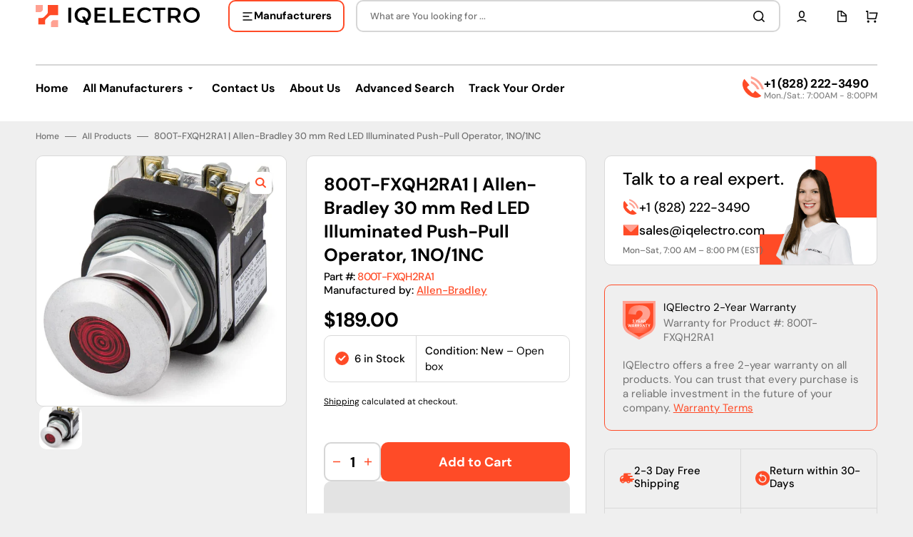

--- FILE ---
content_type: text/html; charset=utf-8
request_url: https://iqelectro.com/products/800t-fxqh2ra1-allen-bradley-2-pos-push-pull-button-30-5mm-red-1nclb-1no
body_size: 102624
content:
<!doctype html>
<html class="no-js" lang="en" data-scheme="light">
  <template id="app-blocks">
    
      <head><!-- BEGIN app block: shopify://apps/blockify-fraud-filter/blocks/app_embed/2e3e0ba5-0e70-447a-9ec5-3bf76b5ef12e --> 
 
 
    <script>
        window.blockifyShopIdentifier = "ae52f0-3.myshopify.com";
        window.ipBlockerMetafields = "{\"showOverlayByPass\":false,\"disableSpyExtensions\":true,\"blockUnknownBots\":true,\"activeApp\":true,\"blockByMetafield\":false,\"visitorAnalytic\":true,\"showWatermark\":true}";
        window.blockifyRules = null;
        window.ipblockerBlockTemplate = "{\"customCss\":\"#blockify---container {\\n  --bg-blockify: #fff;\\n  position: relative;\\n}\\n#blockify---container::after {\\n  content: \\\"\\\";\\n  position: absolute;\\n  inset: 0;\\n  background-repeat: no-repeat !important;\\n  background-size: cover !important;\\n  background: var(--bg-blockify);\\n  z-index: 0;\\n}\\n#blockify---container #blockify---container__inner {\\n  display: flex;\\n  flex-direction: column;\\n  align-items: center;\\n  position: relative;\\n  z-index: 1;\\n}\\n#blockify---container #blockify---container__inner #blockify-block-content {\\n  display: flex;\\n  flex-direction: column;\\n  align-items: center;\\n  text-align: center;\\n}\\n#blockify---container\\n  #blockify---container__inner\\n  #blockify-block-content\\n  #blockify-block-superTitle {\\n  display: none !important;\\n}\\n#blockify---container\\n  #blockify---container__inner\\n  #blockify-block-content\\n  #blockify-block-title {\\n  font-size: 313%;\\n  font-weight: bold;\\n  margin-top: 1em;\\n}\\n@media only screen and (min-width: 768px) and (max-width: 1199px) {\\n  #blockify---container\\n    #blockify---container__inner\\n    #blockify-block-content\\n    #blockify-block-title {\\n    font-size: 188%;\\n  }\\n}\\n@media only screen and (max-width: 767px) {\\n  #blockify---container\\n    #blockify---container__inner\\n    #blockify-block-content\\n    #blockify-block-title {\\n    font-size: 107%;\\n  }\\n}\\n#blockify---container\\n  #blockify---container__inner\\n  #blockify-block-content\\n  #blockify-block-description {\\n  font-size: 125%;\\n  margin: 1.5em;\\n  line-height: 1.5;\\n}\\n@media only screen and (min-width: 768px) and (max-width: 1199px) {\\n  #blockify---container\\n    #blockify---container__inner\\n    #blockify-block-content\\n    #blockify-block-description {\\n    font-size: 88%;\\n  }\\n}\\n@media only screen and (max-width: 767px) {\\n  #blockify---container\\n    #blockify---container__inner\\n    #blockify-block-content\\n    #blockify-block-description {\\n    font-size: 107%;\\n  }\\n}\\n#blockify---container\\n  #blockify---container__inner\\n  #blockify-block-content\\n  #blockify-block-description\\n  #blockify-block-text-blink {\\n  display: none !important;\\n}\\n#blockify---container #blockify---container__inner #blockify-logo-block-image {\\n  position: relative;\\n  width: 400px;\\n  height: auto;\\n  max-height: 300px;\\n}\\n@media only screen and (max-width: 767px) {\\n  #blockify---container\\n    #blockify---container__inner\\n    #blockify-logo-block-image {\\n    width: 200px;\\n  }\\n}\\n#blockify---container\\n  #blockify---container__inner\\n  #blockify-logo-block-image::before {\\n  content: \\\"\\\";\\n  display: block;\\n  padding-bottom: 56.2%;\\n}\\n#blockify---container\\n  #blockify---container__inner\\n  #blockify-logo-block-image\\n  img {\\n  position: absolute;\\n  top: 0;\\n  left: 0;\\n  width: 100%;\\n  height: 100%;\\n  object-fit: contain;\\n}\\n\",\"title\":{\"active\":true,\"text\":\"Access Denied\",\"color\":\"#000\"},\"description\":{\"active\":true,\"text\":\"The site owner may have set restrictions that prevent you from accessing the site. Please contact the site owner for access.\",\"color\":\"#000\"},\"background\":{\"active\":true,\"colorFrom\":null,\"colorTo\":null,\"type\":\"1\",\"value\":\"#fff\"},\"superTitle\":{\"active\":false,\"text\":\"403\",\"color\":\"#899df1\"},\"logoImage\":{\"active\":true,\"value\":\"https:\/\/apps-shopify.ipblocker.io\/s\/api\/public\/assets\/default-thumbnail.png\"}}";

        
            window.blockifyProductCollections = [453104173354,469415395626,481566949674];
        
    </script>
<link href="https://cdn.shopify.com/extensions/019bc61e-5a2c-71e1-9b16-ae80802f2aca/blockify-shopify-287/assets/blockify-embed.min.js" as="script" type="text/javascript" rel="preload"><link href="https://cdn.shopify.com/extensions/019bc61e-5a2c-71e1-9b16-ae80802f2aca/blockify-shopify-287/assets/prevent-bypass-script.min.js" as="script" type="text/javascript" rel="preload">
<script type="text/javascript">
    window.blockifyBaseUrl = 'https://fraud.blockifyapp.com/s/api';
    window.blockifyPublicUrl = 'https://fraud.blockifyapp.com/s/api/public';
    window.bucketUrl = 'https://storage.synctrack.io/megamind-fraud';
    window.storefrontApiUrl  = 'https://fraud.blockifyapp.com/p/api';
</script>
<script type="text/javascript">
  window.blockifyChecking = true;
</script>
<script id="blockifyScriptByPass" type="text/javascript" src=https://cdn.shopify.com/extensions/019bc61e-5a2c-71e1-9b16-ae80802f2aca/blockify-shopify-287/assets/prevent-bypass-script.min.js async></script>
<script id="blockifyScriptTag" type="text/javascript" src=https://cdn.shopify.com/extensions/019bc61e-5a2c-71e1-9b16-ae80802f2aca/blockify-shopify-287/assets/blockify-embed.min.js async></script>


<!-- END app block --><!-- BEGIN app block: shopify://apps/smart-seo/blocks/smartseo/7b0a6064-ca2e-4392-9a1d-8c43c942357b --><meta name="smart-seo-integrated" content="true" /><!-- metatagsSavedToSEOFields: false --><!-- BEGIN app snippet: smartseo.custom.schemas.jsonld --><!-- END app snippet --><!-- BEGIN app snippet: smartseo.product.metatags --><!-- product_seo_template_metafield:  --><title>800T-FXQH2RA1 | Allen-Bradley 2-Pos Push-Pull Button, 30.5mm, Red</title>
<meta name="description" content="Mfr. Part Number: 800T-FXQH2RA1 - Manufactured by Allen-Bradley - Type: 2-Pos Push-Pull Button, 30.5mm, Red, 1NCLB - 1NO Condition: New - 2-Year Warranty." />
<meta name="smartseo-timestamp" content="0" /><!-- END app snippet --><!-- BEGIN app snippet: smartseo.product.jsonld -->


<!--JSON-LD data generated by Smart SEO-->
<script type="application/ld+json">
    {
        "@context": "https://schema.org/",
        "@type":"Product",
        "productId": "10885630116010",
        "gtin14": "10885630116010",
        "url": "https://iqelectro.com/products/800t-fxqh2ra1-allen-bradley-2-pos-push-pull-button-30-5mm-red-1nclb-1no",
        "name": "800T-FXQH2RA1 | Allen-Bradley 30 mm Red LED Illuminated Push-Pull Operator, 1NO/1NC",
        "image": "https://iqelectro.com/cdn/shop/files/800T-FXQH2RA1.webp?v=1703695501",
        "description": "Description The Allen-Bradley 800T-FXQH2RA1 is a 30 mm illuminated push-pull push button designed for maintained operation and emergency or process control functions. It features a red LED mushroom head and a 1 NO / 1 NC contact block rated for 12–130 V AC/DC.  Technical Specifications ConditionN...",
        "brand": {
            "@type": "Brand",
            "name": "Allen-Bradley"
        },
        "mpn": "10885630116010",
        "weight": "0.43lb","offers": [
                    {
                        "@type": "Offer",
                        "gtin14": "10885630116010",
                        "priceCurrency": "USD",
                        "price": "189.00",
                        "priceValidUntil": "2026-04-18",
                        "availability": "https://schema.org/InStock",
                        "itemCondition": "https://schema.org/NewCondition",
                        "sku": "800T-FXQH2RA1",
                        "url": "https://iqelectro.com/products/800t-fxqh2ra1-allen-bradley-2-pos-push-pull-button-30-5mm-red-1nclb-1no?variant=47254733357354",
                        "hasMerchantReturnPolicy": [
  {
    "@type": "MerchantReturnPolicy",
    "ApplicableCountry": "US",
    "ReturnPolicyCategory": "https://schema.org/MerchantReturnFiniteReturnWindow",
    "ReturnMethod": "https://schema.org/ReturnByMail",
    "ReturnFees": "https://schema.org/FreeReturn",
    "MerchantReturnDays": 30
  }
],
                        "seller": {
    "@context": "https://schema.org",
    "@type": "Organization",
    "name": "IQElectro",
    "description": "IQElectro ensures seamless production automation by supplying top-quality components. Enjoy free shipping and a 2-year warranty on all purchases!",
    "logo": "https://cdn.shopify.com/s/files/1/0800/0392/4266/files/IQElectro_LLC.png?v=1737321331",
    "image": "https://cdn.shopify.com/s/files/1/0800/0392/4266/files/IQElectro_LLC.png?v=1737321331"}
                    }
        ]}
</script><!-- END app snippet --><!-- BEGIN app snippet: smartseo.breadcrumbs.jsonld --><!--JSON-LD data generated by Smart SEO-->
<script type="application/ld+json">
    {
        "@context": "https://schema.org",
        "@type": "BreadcrumbList",
        "itemListElement": [
            {
                "@type": "ListItem",
                "position": 1,
                "item": {
                    "@type": "Website",
                    "@id": "https://iqelectro.com",
                    "name": "Home"
                }
            },
            {
                "@type": "ListItem",
                "position": 2,
                "item": {
                    "@type": "WebPage",
                    "@id": "https://iqelectro.com/products/800t-fxqh2ra1-allen-bradley-2-pos-push-pull-button-30-5mm-red-1nclb-1no",
                    "name": "800T-FXQH2RA1 | Allen-Bradley 30 mm Red LED Illuminated Push-Pull Operator, 1NO/1NC"
                }
            }
        ]
    }
</script><!-- END app snippet --><!-- END app block --><!-- BEGIN app block: shopify://apps/simprosys-google-shopping-feed/blocks/core_settings_block/1f0b859e-9fa6-4007-97e8-4513aff5ff3b --><!-- BEGIN: GSF App Core Tags & Scripts by Simprosys Google Shopping Feed -->









<!-- END: GSF App Core Tags & Scripts by Simprosys Google Shopping Feed -->
<!-- END app block --><!-- BEGIN app block: shopify://apps/consentik-cookie/blocks/omega-cookies-notification/13cba824-a338-452e-9b8e-c83046a79f21 --><script type="text/javascript" src="https://cdn.shopify.com/extensions/019bc607-8383-7b61-9618-f914d3f94be7/consentik-ex-202601161558/assets/jQueryOT.min.js" defer></script>

<script>
    window.otCKAppData = {};
    var otCKRequestDataInfo = {};
    var otCKRootLink = '';
    var otCKSettings = {};
    window.OCBCookies = []
    window.OCBCategories = []
    window['otkConsent'] = window['otkConsent'] || {};
    window.otJQuerySource = "https://cdn.shopify.com/extensions/019bc607-8383-7b61-9618-f914d3f94be7/consentik-ex-202601161558/assets/jQueryOT.min.js"
</script>



    <script>
        console.log('UN ACTIVE CROSS', )
        function __remvoveCookie(name) {
            document.cookie = name + '=; expires=Thu, 01 Jan 1970 00:00:00 UTC; path=/;';
        }

        __remvoveCookie('__cross_accepted');
    </script>





    <script>
        let otCKEnableDebugger = 0;
    </script>


    <script>
        window.otResetConsentData = {"oldKey":null,"current":"_consentik_cookie"};
    </script>



    <script>
        window.cstCookiesData = {"rootLink":"https://apps.consentik.com/consentik","cookies":[{"id":14422081,"cookie_status":true,"cookie_name":"_ab","cookie_description":"Used in connection with access to admin.","category_id":40569,"platform":"Shopify","domain":"shopify.com","retention_period":"session","privacy_link":null,"wildcard":false,"expired_time":"session","type":null},{"id":14422082,"cookie_status":true,"cookie_name":"_secure_session_id","cookie_description":"Used in connection with navigation through a storefront.\r\n","category_id":40569,"platform":"Shopify","domain":"shopify.com","retention_period":"session","privacy_link":null,"wildcard":false,"expired_time":"session","type":null},{"id":14422083,"cookie_status":true,"cookie_name":"Cart","cookie_description":"Used in connection with shopping cart.\r\n","category_id":40569,"platform":"Shopify","domain":"shopify.com","retention_period":"14 days","privacy_link":null,"wildcard":false,"expired_time":"14 days","type":null},{"id":14422084,"cookie_status":true,"cookie_name":"cart_currency","cookie_description":"Used in connection with shopping cart.\r\n","category_id":40569,"platform":"Shopify","domain":"shopify.com","retention_period":"14 days","privacy_link":null,"wildcard":false,"expired_time":"14 days","type":null},{"id":14422085,"cookie_status":true,"cookie_name":"cart_sig","cookie_description":"Used in connection with checkout.\r\n","category_id":40569,"platform":"Shopify","domain":"shopify.com","retention_period":"14 days","privacy_link":null,"wildcard":false,"expired_time":"14 days","type":null},{"id":14422086,"cookie_status":true,"cookie_name":"cart_ts","cookie_description":"Used in connection with checkout.\r\n","category_id":40569,"platform":"Shopify","domain":"shopify.com","retention_period":"14 days","privacy_link":null,"wildcard":false,"expired_time":"14 days","type":null},{"id":14422087,"cookie_status":true,"cookie_name":"cart_ver","cookie_description":"Used in connection with shopping cart.\r\n","category_id":40569,"platform":"Shopify","domain":"","retention_period":"2 weeks","privacy_link":null,"wildcard":false,"expired_time":"2 weeks","type":null},{"id":14422088,"cookie_status":true,"cookie_name":"checkout","cookie_description":"Used in connection with checkout.","category_id":40569,"platform":null,"domain":null,"retention_period":null,"privacy_link":null,"wildcard":false,"expired_time":null,"type":null},{"id":14422089,"cookie_status":true,"cookie_name":"checkout_token","cookie_description":"Used in connection with checkout.\r\n","category_id":40569,"platform":"Shopify","domain":"shopify.com","retention_period":"14 days","privacy_link":null,"wildcard":false,"expired_time":"14 days","type":null},{"id":14422090,"cookie_status":true,"cookie_name":"cookietest","cookie_description":"Used in connection with navigation through a storefront.","category_id":40569,"platform":null,"domain":null,"retention_period":null,"privacy_link":null,"wildcard":false,"expired_time":null,"type":null},{"id":14422091,"cookie_status":true,"cookie_name":"master_device_id","cookie_description":"Used in connection with merchant login.","category_id":40569,"platform":null,"domain":null,"retention_period":null,"privacy_link":null,"wildcard":false,"expired_time":null,"type":null},{"id":14422092,"cookie_status":true,"cookie_name":"previous_checkout_token","cookie_description":"Used in connection with checkout.","category_id":40569,"platform":null,"domain":null,"retention_period":null,"privacy_link":null,"wildcard":false,"expired_time":null,"type":null},{"id":14422093,"cookie_status":true,"cookie_name":"previous_step","cookie_description":"Used in connection with checkout.","category_id":40569,"platform":null,"domain":null,"retention_period":null,"privacy_link":null,"wildcard":false,"expired_time":null,"type":null},{"id":14422094,"cookie_status":true,"cookie_name":"remember_me","cookie_description":"Used in connection with checkout.","category_id":40569,"platform":null,"domain":null,"retention_period":null,"privacy_link":null,"wildcard":false,"expired_time":null,"type":null},{"id":14422095,"cookie_status":true,"cookie_name":"Secret","cookie_description":"Used in connection with checkout.\r\n","category_id":40569,"platform":"Shopify","domain":"shopify.com","retention_period":"14 days","privacy_link":null,"wildcard":false,"expired_time":"14 days","type":null},{"id":14422096,"cookie_status":true,"cookie_name":"Secure_customer_sig","cookie_description":"Used in connection with customer login.\r\n","category_id":40569,"platform":"Shopify","domain":"shopify.com","retention_period":"2 years","privacy_link":null,"wildcard":false,"expired_time":"2 years","type":null},{"id":14422097,"cookie_status":true,"cookie_name":"storefront_digest","cookie_description":"Used in connection with customer login.\r\n","category_id":40569,"platform":"Shopify","domain":"shopify.com","retention_period":"2 years","privacy_link":null,"wildcard":false,"expired_time":"2 years","type":null},{"id":14422098,"cookie_status":true,"cookie_name":"_shopify_country","cookie_description":"For shops where pricing currency/country set from GeoIP, that cookie stores the country we've detected. This cookie helps avoid doing GeoIP lookups after the first request.","category_id":40569,"platform":"Shopify","domain":"","retention_period":"session","privacy_link":null,"wildcard":false,"expired_time":"session","type":null},{"id":14422099,"cookie_status":true,"cookie_name":"_shopify_m","cookie_description":"Used for managing customer privacy settings.","category_id":40569,"platform":null,"domain":null,"retention_period":null,"privacy_link":null,"wildcard":false,"expired_time":null,"type":null},{"id":14422100,"cookie_status":true,"cookie_name":"_shopify_tm","cookie_description":"Used for managing customer privacy settings.","category_id":40569,"platform":null,"domain":null,"retention_period":null,"privacy_link":null,"wildcard":false,"expired_time":null,"type":null},{"id":14422101,"cookie_status":true,"cookie_name":"_shopify_tw","cookie_description":"Used for managing customer privacy settings.","category_id":40569,"platform":null,"domain":null,"retention_period":null,"privacy_link":null,"wildcard":false,"expired_time":null,"type":null},{"id":14422102,"cookie_status":true,"cookie_name":"_storefront_u","cookie_description":"Used to facilitate updating customer account information.","category_id":40569,"platform":null,"domain":null,"retention_period":null,"privacy_link":null,"wildcard":false,"expired_time":null,"type":null},{"id":14422103,"cookie_status":true,"cookie_name":"_tracking_consent","cookie_description":"Tracking preferences.\r\n","category_id":40569,"platform":"Shopify","domain":"shopify.com","retention_period":"2 years","privacy_link":null,"wildcard":false,"expired_time":"2 years","type":null},{"id":14422104,"cookie_status":true,"cookie_name":"tracked_start_checkout","cookie_description":"Utilizzato in connessione con il checkout.","category_id":40569,"platform":"Shopify","domain":"shopify.com","retention_period":"2 years","privacy_link":null,"wildcard":false,"expired_time":"2 years","type":null},{"id":14422105,"cookie_status":true,"cookie_name":"_Brochure_session","cookie_description":"Used in connection with browsing through site.\r\n","category_id":40569,"platform":"Shopify","domain":"shopify.com","retention_period":"2 years","privacy_link":null,"wildcard":false,"expired_time":"2 years","type":null},{"id":14422106,"cookie_status":true,"cookie_name":"identity_state","cookie_description":"Used in connection with customer authentication","category_id":40569,"platform":null,"domain":null,"retention_period":null,"privacy_link":null,"wildcard":false,"expired_time":null,"type":null},{"id":14422107,"cookie_status":true,"cookie_name":"identity_state_<<id>>","cookie_description":"Used in connection with customer authentication","category_id":40569,"platform":null,"domain":null,"retention_period":null,"privacy_link":null,"wildcard":false,"expired_time":null,"type":null},{"id":14422108,"cookie_status":true,"cookie_name":"identity_customer_account_number","cookie_description":"Used in connection with customer authentication","category_id":40569,"platform":null,"domain":null,"retention_period":null,"privacy_link":null,"wildcard":false,"expired_time":null,"type":null},{"id":14422109,"cookie_status":true,"cookie_name":"_consentik_cookie_*","cookie_description":"Used to save customer's consent","category_id":40570,"platform":null,"domain":null,"retention_period":null,"privacy_link":null,"wildcard":false,"expired_time":null,"type":null},{"id":14422110,"cookie_status":true,"cookie_name":"cookiesNotification","cookie_description":"Stores the user's cookie consent state for the current domain","category_id":40570,"platform":"Consentik","domain":"","retention_period":"","privacy_link":null,"wildcard":false,"expired_time":"","type":null},{"id":14422111,"cookie_status":true,"cookie_name":"_landing_page","cookie_description":"Track landing pages.\r\n","category_id":40572,"platform":"Shopify","domain":"shopify.com","retention_period":"2 years","privacy_link":null,"wildcard":false,"expired_time":"2 years","type":null},{"id":14422112,"cookie_status":true,"cookie_name":"_orig_referrer","cookie_description":"Track landing pages.\r\n","category_id":40572,"platform":"Shopify","domain":"shopify.com","retention_period":"2 years","privacy_link":null,"wildcard":false,"expired_time":"2 years","type":null},{"id":14422113,"cookie_status":true,"cookie_name":"_s","cookie_description":"Shopify analytics.\r\n","category_id":40572,"platform":"Shopify","domain":"shopify.com","retention_period":"2 years","privacy_link":null,"wildcard":false,"expired_time":"2 years","type":null},{"id":14422114,"cookie_status":true,"cookie_name":"_shopify_d","cookie_description":"Shopify analytics.","category_id":40572,"platform":null,"domain":null,"retention_period":null,"privacy_link":null,"wildcard":false,"expired_time":null,"type":null},{"id":14422115,"cookie_status":true,"cookie_name":"_shopify_fs","cookie_description":"Shopify analytics.\r\n","category_id":40572,"platform":"Shopify","domain":"shopify.com","retention_period":"2 years","privacy_link":null,"wildcard":false,"expired_time":"2 years","type":null},{"id":14422116,"cookie_status":true,"cookie_name":"_shopify_s","cookie_description":"Shopify analytics.\r\n","category_id":40572,"platform":"Shopify","domain":"shopify.com","retention_period":"2 years","privacy_link":null,"wildcard":false,"expired_time":"2 years","type":null},{"id":14422117,"cookie_status":true,"cookie_name":"_shopify_sa_p","cookie_description":"Shopify analytics relating to marketing & referrals.\r\n","category_id":40572,"platform":"Shopify","domain":"shopify.com","retention_period":"2 years","privacy_link":null,"wildcard":false,"expired_time":"2 years","type":null},{"id":14422118,"cookie_status":true,"cookie_name":"_shopify_sa_t","cookie_description":"Shopify analytics relating to marketing & referrals.\r\n","category_id":40572,"platform":"Shopify","domain":"shopify.com","retention_period":"2 years","privacy_link":null,"wildcard":false,"expired_time":"2 years","type":null},{"id":14422119,"cookie_status":true,"cookie_name":"_shopify_y","cookie_description":"Shopify analytics.\r\n","category_id":40572,"platform":"Shopify","domain":"shopify.com","retention_period":"2 years","privacy_link":null,"wildcard":false,"expired_time":"2 years","type":null},{"id":14422120,"cookie_status":true,"cookie_name":"_y","cookie_description":"Shopify analytics.\r\n","category_id":40572,"platform":"Shopify","domain":"shopify.com","retention_period":"2 years","privacy_link":null,"wildcard":false,"expired_time":"2 years","type":null},{"id":14422121,"cookie_status":true,"cookie_name":"_shopify_uniq","cookie_description":"Tracks landing pages.\r\n","category_id":40572,"platform":"Shopify","domain":"shopify.com","retention_period":"2 years","privacy_link":null,"wildcard":false,"expired_time":"2 years","type":null},{"id":14422122,"cookie_status":true,"cookie_name":"ab_test_*","cookie_description":"Shopify analytics.","category_id":40572,"platform":null,"domain":null,"retention_period":null,"privacy_link":null,"wildcard":false,"expired_time":null,"type":null},{"id":14422123,"cookie_status":true,"cookie_name":"ki_r","cookie_description":"Shopify analytics.\r\n","category_id":40572,"platform":"Shopify","domain":"shopify.com","retention_period":"2 years","privacy_link":null,"wildcard":false,"expired_time":"2 years","type":null},{"id":14422124,"cookie_status":true,"cookie_name":"ki_t","cookie_description":"Shopify analytics.\r\n","category_id":40572,"platform":"Shopify","domain":"shopify.com","retention_period":"2 years","privacy_link":null,"wildcard":false,"expired_time":"2 years","type":null},{"id":14422125,"cookie_status":true,"cookie_name":"customer_auth_provider","cookie_description":"Shopify analytics.","category_id":40572,"platform":null,"domain":null,"retention_period":null,"privacy_link":null,"wildcard":false,"expired_time":null,"type":null},{"id":14422126,"cookie_status":true,"cookie_name":"customer_auth_session_created_at","cookie_description":"Shopify analytics.","category_id":40572,"platform":null,"domain":null,"retention_period":null,"privacy_link":null,"wildcard":false,"expired_time":null,"type":null},{"id":14422128,"cookie_status":true,"cookie_name":"receive-cookie-deprecation","cookie_description":"receive-cookie-deprecation","category_id":40570,"platform":"Google","domain":"","retention_period":"180 days","privacy_link":null,"wildcard":false,"expired_time":"180 days","type":null},{"id":14422129,"cookie_status":true,"cookie_name":"keep_alive","cookie_description":"Used in connection with buyer localization.","category_id":40570,"platform":"Shopify","domain":"shopify.com","retention_period":"14 weeks","privacy_link":null,"wildcard":false,"expired_time":"14 weeks","type":null},{"id":14422130,"cookie_status":true,"cookie_name":"localization","cookie_description":"Für die Lokalisierung und Bereitstellung lokaler Informationen. (z. B. Währung, Shop-Sprache)","category_id":40570,"platform":"Shopify","domain":"","retention_period":"2 weeks","privacy_link":null,"wildcard":false,"expired_time":"2 weeks","type":null},{"id":14422131,"cookie_status":true,"cookie_name":"_cmp_a","cookie_description":"Used for managing customer privacy settings.","category_id":40570,"platform":"Shopify","domain":"","retention_period":"1 day","privacy_link":null,"wildcard":false,"expired_time":"1 day","type":null},{"id":14422132,"cookie_status":true,"cookie_name":"_uetsid","cookie_description":"Collects data on visitor behaviour from multiple websites, in order to present more relevant advertisement - This also allows the website to limit the number of times that they are shown the same advertisement.","category_id":40571,"platform":"Bing / Microsoft","domain":".bing.com (3rd party) or .microsoft.com (3rd party)","retention_period":"30 minutes","privacy_link":null,"wildcard":false,"expired_time":"30 minutes","type":null},{"id":14422133,"cookie_status":true,"cookie_name":"_uetvid","cookie_description":"This is a cookie utilised by Microsoft Bing Ads and is a tracking cookie. It allows us to engage with a user that has previously visited our website.","category_id":40571,"platform":"Bing / Microsoft","domain":".bing.com (3rd party) or .microsoft.com (3rd party)","retention_period":"16 days","privacy_link":null,"wildcard":false,"expired_time":"16 days","type":null}],"category":[{"id":40569,"category_status":true,"category_name":"Necessary","category_description":"This website is using cookies to analyze our traffic, personalize content and/or ads, to provide video content. We also share information about your use of our site with our analytics and advertising partners who may combine it with other information that you’ve provided to them or that they’ve collected from your use of their services.","is_necessary":true,"name_consent":"necessary"},{"id":40570,"category_status":true,"category_name":"Preferences","category_description":"Preference cookies enable a website to remember information that changes the way the website behaves or looks, like your preferred language or the region that you are in.","is_necessary":false,"name_consent":"preferences"},{"id":40571,"category_status":true,"category_name":"Marketing","category_description":"Marketing cookies are used to track visitors across websites. The intention is to display ads that are relevant and engaging for the individual user and thereby more valuable for publishers and third-party advertisers.","is_necessary":false,"name_consent":"marketing"},{"id":40572,"category_status":true,"category_name":"Analytics","category_description":"Statistic cookies help website owners to understand how visitors interact with websites by collecting and reporting information anonymously.","is_necessary":false,"name_consent":"analytics"}]};
    </script>



    <script>
        window.cstMultipleLanguages = {"rootLink":"https://apps.consentik.com/consentik","config":{"id":850,"default_language":"en","language_detection_method":"url","enable":"0","language_list":["en"],"unpublish_language":[],"active_selector":"0"},"cookieInformation":[],"bannerText":[{"id":1520,"message":"This website uses cookies to ensure you get the best experience on our website.","submit_text":"Got it!","info_text":"Privacy Policy","text_size":13,"dismiss_text":"Dismiss","prefrences_text":"Preferences","preferences_title":"Manage Consent Preferences","accept_selected_text":"Allow selection","accept_all_text":"Allow all cookies","title_popup":"This website uses cookies","mess_popup":"This website is using cookies to analyze our traffic, personalize content and/or ads, to provide video content. We also share information about your use of our site with our analytics and advertising partners who may combine it with other information that you’ve provided to them or that they’ve collected from your use of their services.","title":"We respect your privacy","google_privacy_text":"Google's Privacy Policy","impressum_title":"Legal Disclosure (Imprint)","reopen_text":"Cookie Manage","language":"en","data_sale_label":"Do not share/sale my personal data"}],"cookies":[{"id":96531,"cookie_status":true,"cookie_name":"_ab","cookie_description":"Used in connection with access to admin.","category_id":40569,"base_on":14422081,"language":"en","domain":null,"expired_time":null,"platform":null,"privacy_link":null,"type":null,"wildcard":false},{"id":96532,"cookie_status":true,"cookie_name":"_secure_session_id","cookie_description":"Used in connection with navigation through a storefront.","category_id":40569,"base_on":14422082,"language":"en","domain":null,"expired_time":null,"platform":null,"privacy_link":null,"type":null,"wildcard":false},{"id":96533,"cookie_status":true,"cookie_name":"Cart","cookie_description":"Used in connection with shopping cart.","category_id":40569,"base_on":14422083,"language":"en","domain":null,"expired_time":null,"platform":null,"privacy_link":null,"type":null,"wildcard":false},{"id":96534,"cookie_status":true,"cookie_name":"cart_currency","cookie_description":"Used in connection with shopping cart.","category_id":40569,"base_on":14422084,"language":"en","domain":null,"expired_time":null,"platform":null,"privacy_link":null,"type":null,"wildcard":false},{"id":96535,"cookie_status":true,"cookie_name":"cart_sig","cookie_description":"Used in connection with checkout.","category_id":40569,"base_on":14422085,"language":"en","domain":null,"expired_time":null,"platform":null,"privacy_link":null,"type":null,"wildcard":false},{"id":96536,"cookie_status":true,"cookie_name":"cart_ts","cookie_description":"Used in connection with checkout.","category_id":40569,"base_on":14422086,"language":"en","domain":null,"expired_time":null,"platform":null,"privacy_link":null,"type":null,"wildcard":false},{"id":96537,"cookie_status":true,"cookie_name":"cart_ver","cookie_description":"Used in connection with shopping cart.","category_id":40569,"base_on":14422087,"language":"en","domain":null,"expired_time":null,"platform":null,"privacy_link":null,"type":null,"wildcard":false},{"id":96538,"cookie_status":true,"cookie_name":"checkout","cookie_description":"Used in connection with checkout.","category_id":40569,"base_on":14422088,"language":"en","domain":null,"expired_time":null,"platform":null,"privacy_link":null,"type":null,"wildcard":false},{"id":96539,"cookie_status":true,"cookie_name":"checkout_token","cookie_description":"Used in connection with checkout.","category_id":40569,"base_on":14422089,"language":"en","domain":null,"expired_time":null,"platform":null,"privacy_link":null,"type":null,"wildcard":false},{"id":96540,"cookie_status":true,"cookie_name":"cookietest","cookie_description":"Used in connection with navigation through a storefront.","category_id":40569,"base_on":14422090,"language":"en","domain":null,"expired_time":null,"platform":null,"privacy_link":null,"type":null,"wildcard":false},{"id":96541,"cookie_status":true,"cookie_name":"master_device_id","cookie_description":"Used in connection with merchant login.","category_id":40569,"base_on":14422091,"language":"en","domain":null,"expired_time":null,"platform":null,"privacy_link":null,"type":null,"wildcard":false},{"id":96542,"cookie_status":true,"cookie_name":"previous_checkout_token","cookie_description":"Used in connection with checkout.","category_id":40569,"base_on":14422092,"language":"en","domain":null,"expired_time":null,"platform":null,"privacy_link":null,"type":null,"wildcard":false},{"id":96543,"cookie_status":true,"cookie_name":"previous_step","cookie_description":"Used in connection with checkout.","category_id":40569,"base_on":14422093,"language":"en","domain":null,"expired_time":null,"platform":null,"privacy_link":null,"type":null,"wildcard":false},{"id":96544,"cookie_status":true,"cookie_name":"remember_me","cookie_description":"Used in connection with checkout.","category_id":40569,"base_on":14422094,"language":"en","domain":null,"expired_time":null,"platform":null,"privacy_link":null,"type":null,"wildcard":false},{"id":96545,"cookie_status":true,"cookie_name":"Secret","cookie_description":"Used in connection with checkout.","category_id":40569,"base_on":14422095,"language":"en","domain":null,"expired_time":null,"platform":null,"privacy_link":null,"type":null,"wildcard":false},{"id":96546,"cookie_status":true,"cookie_name":"Secure_customer_sig","cookie_description":"Used in connection with customer login.\n","category_id":40569,"base_on":14422096,"language":"en","domain":null,"expired_time":null,"platform":null,"privacy_link":null,"type":null,"wildcard":false},{"id":96547,"cookie_status":true,"cookie_name":"storefront_digest","cookie_description":"Used in connection with customer login.\n","category_id":40569,"base_on":14422097,"language":"en","domain":null,"expired_time":null,"platform":null,"privacy_link":null,"type":null,"wildcard":false},{"id":96548,"cookie_status":true,"cookie_name":"_shopify_country","cookie_description":"Used in connection with checkout.\n","category_id":40569,"base_on":14422098,"language":"en","domain":null,"expired_time":null,"platform":null,"privacy_link":null,"type":null,"wildcard":false},{"id":96549,"cookie_status":true,"cookie_name":"_shopify_m","cookie_description":"Used for managing customer privacy settings.","category_id":40569,"base_on":14422099,"language":"en","domain":null,"expired_time":null,"platform":null,"privacy_link":null,"type":null,"wildcard":false},{"id":96550,"cookie_status":true,"cookie_name":"_shopify_tm","cookie_description":"Used for managing customer privacy settings.","category_id":40569,"base_on":14422100,"language":"en","domain":null,"expired_time":null,"platform":null,"privacy_link":null,"type":null,"wildcard":false},{"id":96551,"cookie_status":true,"cookie_name":"_shopify_tw","cookie_description":"Used for managing customer privacy settings.","category_id":40569,"base_on":14422101,"language":"en","domain":null,"expired_time":null,"platform":null,"privacy_link":null,"type":null,"wildcard":false},{"id":96552,"cookie_status":true,"cookie_name":"_storefront_u","cookie_description":"Used to facilitate updating customer account information.","category_id":40569,"base_on":14422102,"language":"en","domain":null,"expired_time":null,"platform":null,"privacy_link":null,"type":null,"wildcard":false},{"id":96553,"cookie_status":true,"cookie_name":"_tracking_consent","cookie_description":"Tracking preferences.\n","category_id":40569,"base_on":14422103,"language":"en","domain":null,"expired_time":null,"platform":null,"privacy_link":null,"type":null,"wildcard":false},{"id":96554,"cookie_status":true,"cookie_name":"tracked_start_checkout","cookie_description":"Used in connection with checkout.","category_id":40569,"base_on":14422104,"language":"en","domain":null,"expired_time":null,"platform":null,"privacy_link":null,"type":null,"wildcard":false},{"id":96555,"cookie_status":true,"cookie_name":"_Brochure_session","cookie_description":"Used in connection with browsing through site.","category_id":40569,"base_on":14422105,"language":"en","domain":null,"expired_time":null,"platform":null,"privacy_link":null,"type":null,"wildcard":false},{"id":96556,"cookie_status":true,"cookie_name":"identity_state","cookie_description":"Used in connection with customer authentication","category_id":40569,"base_on":14422106,"language":"en","domain":null,"expired_time":null,"platform":null,"privacy_link":null,"type":null,"wildcard":false},{"id":96557,"cookie_status":true,"cookie_name":"identity_state_<<id>>","cookie_description":"Used in connection with customer authentication","category_id":40569,"base_on":14422107,"language":"en","domain":null,"expired_time":null,"platform":null,"privacy_link":null,"type":null,"wildcard":false},{"id":96558,"cookie_status":true,"cookie_name":"identity_customer_account_number","cookie_description":"Used in connection with customer authentication","category_id":40569,"base_on":14422108,"language":"en","domain":null,"expired_time":null,"platform":null,"privacy_link":null,"type":null,"wildcard":false},{"id":96559,"cookie_status":true,"cookie_name":"_consentik_cookie_*","cookie_description":"Used to save customer's consent","category_id":40570,"base_on":14422109,"language":"en","domain":null,"expired_time":null,"platform":null,"privacy_link":null,"type":null,"wildcard":false},{"id":96560,"cookie_status":true,"cookie_name":"cookiesNotification","cookie_description":"Used to save customer's consent","category_id":40570,"base_on":14422110,"language":"en","domain":null,"expired_time":null,"platform":null,"privacy_link":null,"type":null,"wildcard":false},{"id":96561,"cookie_status":true,"cookie_name":"_landing_page","cookie_description":"Track landing pages.","category_id":40572,"base_on":14422111,"language":"en","domain":null,"expired_time":null,"platform":null,"privacy_link":null,"type":null,"wildcard":false},{"id":96562,"cookie_status":true,"cookie_name":"_orig_referrer","cookie_description":"Track landing pages.\n","category_id":40572,"base_on":14422112,"language":"en","domain":null,"expired_time":null,"platform":null,"privacy_link":null,"type":null,"wildcard":false},{"id":96563,"cookie_status":true,"cookie_name":"_s","cookie_description":"Shopify analytics.\n","category_id":40572,"base_on":14422113,"language":"en","domain":null,"expired_time":null,"platform":null,"privacy_link":null,"type":null,"wildcard":false},{"id":96564,"cookie_status":true,"cookie_name":"_shopify_d","cookie_description":"Shopify analytics.","category_id":40572,"base_on":14422114,"language":"en","domain":null,"expired_time":null,"platform":null,"privacy_link":null,"type":null,"wildcard":false},{"id":96565,"cookie_status":true,"cookie_name":"_shopify_fs","cookie_description":"Shopify analytics.","category_id":40572,"base_on":14422115,"language":"en","domain":null,"expired_time":null,"platform":null,"privacy_link":null,"type":null,"wildcard":false},{"id":96566,"cookie_status":true,"cookie_name":"_shopify_s","cookie_description":"Shopify analytics.","category_id":40572,"base_on":14422116,"language":"en","domain":null,"expired_time":null,"platform":null,"privacy_link":null,"type":null,"wildcard":false},{"id":96567,"cookie_status":true,"cookie_name":"_shopify_sa_p","cookie_description":"Shopify analytics relating to marketing & referrals.\n","category_id":40572,"base_on":14422117,"language":"en","domain":null,"expired_time":null,"platform":null,"privacy_link":null,"type":null,"wildcard":false},{"id":96568,"cookie_status":true,"cookie_name":"_shopify_sa_t","cookie_description":"Shopify analytics relating to marketing & referrals.\n","category_id":40572,"base_on":14422118,"language":"en","domain":null,"expired_time":null,"platform":null,"privacy_link":null,"type":null,"wildcard":false},{"id":96569,"cookie_status":true,"cookie_name":"_shopify_y","cookie_description":"Shopify analytics.","category_id":40572,"base_on":14422119,"language":"en","domain":null,"expired_time":null,"platform":null,"privacy_link":null,"type":null,"wildcard":false},{"id":96570,"cookie_status":true,"cookie_name":"_y","cookie_description":"Shopify analytics.","category_id":40572,"base_on":14422120,"language":"en","domain":null,"expired_time":null,"platform":null,"privacy_link":null,"type":null,"wildcard":false},{"id":96571,"cookie_status":true,"cookie_name":"_shopify_uniq","cookie_description":"Track landing pages.","category_id":40572,"base_on":14422121,"language":"en","domain":null,"expired_time":null,"platform":null,"privacy_link":null,"type":null,"wildcard":false},{"id":96572,"cookie_status":true,"cookie_name":"ab_test_*","cookie_description":"Shopify analytics.","category_id":40572,"base_on":14422122,"language":"en","domain":null,"expired_time":null,"platform":null,"privacy_link":null,"type":null,"wildcard":false},{"id":96573,"cookie_status":true,"cookie_name":"ki_r","cookie_description":"Shopify analytics.","category_id":40572,"base_on":14422123,"language":"en","domain":null,"expired_time":null,"platform":null,"privacy_link":null,"type":null,"wildcard":false},{"id":96574,"cookie_status":true,"cookie_name":"ki_t","cookie_description":"Shopify analytics.","category_id":40572,"base_on":14422124,"language":"en","domain":null,"expired_time":null,"platform":null,"privacy_link":null,"type":null,"wildcard":false},{"id":96575,"cookie_status":true,"cookie_name":"customer_auth_provider","cookie_description":"Shopify analytics.","category_id":40572,"base_on":14422125,"language":"en","domain":null,"expired_time":null,"platform":null,"privacy_link":null,"type":null,"wildcard":false},{"id":96576,"cookie_status":true,"cookie_name":"customer_auth_session_created_at","cookie_description":"Shopify analytics.","category_id":40572,"base_on":14422126,"language":"en","domain":null,"expired_time":null,"platform":null,"privacy_link":null,"type":null,"wildcard":false},{"id":96577,"cookie_status":true,"cookie_name":"receive-cookie-deprecation","cookie_description":"This cookie ensures browers in an experiment group of the Chrome-facilitated testing period include the Sec-Cookie-Deprecation request header as soon as it becomes available.","category_id":40570,"base_on":14422128,"language":"en","domain":null,"expired_time":null,"platform":null,"privacy_link":null,"type":null,"wildcard":false},{"id":96578,"cookie_status":true,"cookie_name":"keep_alive","cookie_description":"Used in connection with buyer localization.","category_id":40570,"base_on":14422129,"language":"en","domain":null,"expired_time":null,"platform":null,"privacy_link":null,"type":null,"wildcard":false},{"id":96579,"cookie_status":true,"cookie_name":"localization","cookie_description":"Used in connection with checkout.","category_id":40570,"base_on":14422130,"language":"en","domain":null,"expired_time":null,"platform":null,"privacy_link":null,"type":null,"wildcard":false},{"id":96580,"cookie_status":true,"cookie_name":"_cmp_a","cookie_description":"Used for managing customer privacy settings.","category_id":40570,"base_on":14422131,"language":"en","domain":null,"expired_time":null,"platform":null,"privacy_link":null,"type":null,"wildcard":false},{"id":96581,"cookie_status":true,"cookie_name":"_uetsid","cookie_description":"This cookie is used by Bing to determine what ads should be shown that may be relevant to the end user perusing the site.","category_id":40571,"base_on":14422132,"language":"en","domain":null,"expired_time":null,"platform":null,"privacy_link":null,"type":null,"wildcard":false},{"id":96582,"cookie_status":true,"cookie_name":"_uetvid","cookie_description":"This is a cookie utilised by Microsoft Bing Ads and is a tracking cookie. It allows us to engage with a user that has previously visited our website.","category_id":40571,"base_on":14422133,"language":"en","domain":null,"expired_time":null,"platform":null,"privacy_link":null,"type":null,"wildcard":false}],"categories":[{"id":2540339,"category_status":true,"category_name":"Necessary","category_description":"This website is using cookies to analyze our traffic, personalize content and/or ads, to provide video content. We also share information about your use of our site with our analytics and advertising partners who may combine it with other information that you’ve provided to them or that they’ve collected from your use of their services.","is_necessary":true,"name_consent":"necessary","base_on":40569,"language":"en"},{"id":2540340,"category_status":true,"category_name":"Preferences","category_description":"Preference cookies enable a website to remember information that changes the way the website behaves or looks, like your preferred language or the region that you are in.","is_necessary":false,"name_consent":"preferences","base_on":40570,"language":"en"},{"id":2540341,"category_status":true,"category_name":"Marketing","category_description":"Marketing cookies are used to track visitors across websites. The intention is to display ads that are relevant and engaging for the individual user and thereby more valuable for publishers and third-party advertisers.","is_necessary":false,"name_consent":"marketing","base_on":40571,"language":"en"},{"id":2540342,"category_status":true,"category_name":"Analytics","category_description":"Statistic cookies help website owners to understand how visitors interact with websites by collecting and reporting information anonymously.","is_necessary":false,"name_consent":"analytics","base_on":40572,"language":"en"}],"privacyPopup":[{"id":230,"popupTitle":"Your Privacy Information","popupMessage":"This is a summary of your privacy settings and consent choices on our website. You can review and modify these settings at any time.","visitorTitle":"Visitor ID","givenConsentTitle":"Consent given on","expiresTitle":"Expires at","withdrawButton":"Withdraw consent","changeSettingsButton":"Change settings","backgroundColor":"#FFFFFF","textColor":"#333333","highlightColor":"#0C5132","language":"en","isDefaultLanguage":true}]};
    </script>





    <script>
        window.otCKAppData = {"terms":["preference_popup","data_sale_opt_out","auto_scan","consent_log","margin_from_age","sort_button","data_request","delay_banner","add_link_footer","upload_icon","glass_effect","show_homepage_only","show_dismiss_popup","cookie_life_time","reopen_btn","customize_appearance","block_user_interact","blacklist_pages","preference_config","layout_side","custom_cookie_info_text","reopen_config","cookie_policy_generator","standard_cookies","standard_categories","multiple_center","policy_generator","multiple_language","auto_fit_theme","gcm_v2","auto_block_script","sklik","ms_consent_mode","reset_consent","scan_behind_password","web_pixel","gpc","import_export_cookies","auto_transfer_cookie","customer_consent_statistics","checkout_block","admin_mode","setup_mode","schedule_cookie_scan","leave_site","cookie_banner","custom_text_and_color","built_in_themes","custom_banner_width","show_cookie_icon","show_dismiss_btn","google_policy","customer_privacy","show_close_icon","quick_cookie_selector","show_preference_btn","display_restriction"],"settings":{"id":38137,"shop":"ae52f0-3.myshopify.com","shop_id":"80003924266","message":"This website uses cookies to ensure you get the best experience on our website.","submit_text":"Got it!","info_text":"Privacy Policy","text_size":13,"dismiss_text":"Decline","prefrences_text":"Preferences","preferences_title":null,"accept_selected_text":"Allow selection","accept_all_text":"Allow all cookies","title_popup":"This website uses cookies","mess_popup":"This website is using cookies to analyze our traffic, personalize content and/or ads, to provide video content. We also share information about your use of our site with our analytics and advertising partners who may combine it with other information that you’ve provided to them or that they’ve collected from your use of their services.","title":"","google_privacy_text":"Google's Privacy Policy","impressum_title":"Legal Disclosure (Imprint)","permission":"0","show_icon":"1","app_enable":"1","privacy_link":"https://iqelectro.com/policies/privacy-policy","popup_layout":1,"fullwidth_position":2,"corner_position":4,"center_position":1,"show_homepage":"0","show_all":"1","show_all_eu":"1","eu_countries":"[]","cache_time":7,"popup_bgcolor":"#ffffff","popup_textcolor":"#333333","more_textcolor":"#333333","submit_bgcolor":"#FF4B27","submit_textcolor":"#ffffff","custom_css":"#cookies-wrapper {\r\n    box-shadow: 0px 4px 8px rgba(0, 0, 0, 0.1); \r\n    \r\n    border-radius: 15px;\r\n\r\n}\r\n\r\n@media (min-width: 768px) {\r\n  .otCookiesNotification #ot-cookie-banner {\r\n    align-items: center;\r\n  }\r\n  .otCookiesNotification #cookies-message-context {\r\n    flex-direction: row;\r\n    align-items: center;\r\n    flex-wrap: wrap;\r\n    justify-content: center;\r\n  }\r\n  .otCookiesNotification #cookies-message-context > p {\r\n    margin-block: 0;\r\n  }\r\n  .otCookiesNotification .cst-privacy-wrapper {\r\n    margin-bottom: 0;\r\n  }\r\n}\r\n\r\n/*@media (min-width: 998px) and (max-width: 1367px) {*/\r\n/*  .otCookiesNotification #ot-cookie-banner {*/\r\n/*    gap: 20px;*/\r\n/*  }*/\r\n/*  .otCookiesNotification .ot-btn-group-wrapper {*/\r\n/*    width: auto;*/\r\n/*    max-width: 40%;*/\r\n/*  }*/\r\n/*  .otCookiesNotification .otCookies-header-banner {*/\r\n/*    max-width: max-content;*/\r\n/*  }*/\r\n/*  .otCookiesNotification #cookies-message-context {*/\r\n/*    flex-direction: row;*/\r\n/*  }*/\r\n/*  .otCookiesNotification .ot-btn-group {*/\r\n/*    flex-direction: row;*/\r\n/*  }*/\r\n/*}*/","show_dismiss":"0","show_dismiss_popup":"0","show_prefrences":"0","color_text_popup":"#FFFFFF","dismiss_textcolor":"#ffffff","dismiss_bgcolor":"#333333","close_dismis":"0","prefrences_bgcolor":"#333333","prefrences_textcolor":"#ffffff","accept_selected_text_color":"#333333","accept_selected_bgcolor":"#e4e4e4","accept_all_text_color":"#ffffff","accept_all_bgcolor":"#333333","show_cookies":"1","title_color_popup":"#333333","bgcolor_popup":"#ffffff","show_specific_region":null,"style_request_page":"{\"info_bgcolor\":\"#ffffff\",\"show_bgcolor\":\"#2f87e4\",\"edit_bgcolor\":\"#ca2f2f\",\"delete_bgcolor\":\"#770e0e\",\"delete_textcolor\":\"#ffffff\",\"edit_textcolor\":\"#ffffff\",\"show_textcolor\":\"#ffffff\",\"info_textcolor\":\"#000000\",\"info_text_size\":\"13\"}","banner_position":"full","side_position":"left","show_cookies_btn":"0","upgrade_date":"2025-07-08T06:14:17.000Z","theme_name":"LIGHT","unit_space":"%","popup_width":75,"position_top":0,"position_left":0,"position_right":0,"position_bottom":3,"enable_debugger":"0","regulation_template":null,"is_updated_cookies":"1","script_tagid":null,"google_privacy_link":"https://business.safety.google/privacy/","enable_google_privacy":"0","enable_impressum":"0","impressum_link":"","decline_behavior":"hide_banner_temporarily","leave_site_url":null,"language_template":"en","text_align":"center","icon_size":25,"plan_name":"PREMIUM_MONTHLY"},"unpublicCookies":[],"rootLink":"https://apps.consentik.com/consentik","shopId":"80003924266","privacyPopup":{"id":230,"popupTitle":"Your Privacy Information","popupMessage":"This is a summary of your privacy settings and consent choices on our website. You can review and modify these settings at any time.","visitorTitle":"Visitor ID","givenConsentTitle":"Consent given on","expiresTitle":"Expires at","withdrawButton":"Withdraw consent","changeSettingsButton":"Change settings","backgroundColor":"#FFFFFF","textColor":"#333333","highlightColor":"#0C5132","language":"en","isDefaultLanguage":true},"advancedSetting":{"icon_banner_url":null,"button_icon_url":null,"pages_locked":null,"show_close_icon":"0","app_lang":"en","check_list":{"show_decline_btn":false,"show_preferences_btn":false,"show_cookie_reopen":false,"show_cookie_datasale":false,"add_privacy_link":false,"enable_blocking":false,"data_request":false},"is_hide_checklist":0,"schedule_enable":"0","schedule_duration":null,"schedule_interval":"no","schedule_secret":"0","banner_holiday":"0","admin_mode":false,"setup_mode":false,"banner_status":{"CHECKOUT_UI":false},"glass_effect":{"enable":false,"blur":20,"opacity":0.6},"quick_show_category":"0","delay_show":0,"gpc":"1","reopen_conf":{"btnBg":"#EA9F30","btnText":"Manage cookie","behavior":"banner","btnColor":"#FFFFFF","position":"bottom-right","displayAs":"icon","verticalMargin":10,"footerLinkEnable":false,"horizontalMargin":10},"data_sale_opts":{"active":false,"showOnBanner":false,"showOnPreference":false,"saleLabel":"Do not share/sale my personal data"},"preferences_opts":{"show_table":false,"show_count":false,"type":"necessary","consent":["necessary"]},"buttons_position":{"mobile":{"dismiss":1,"prefrences":2,"submit":3},"desktop":{"dismiss":1,"prefrences":2,"submit":3}},"sklik_rtg_id":null,"bing_tag_id":null,"font_name":null,"border_style":"rounded","store_front_metafield_id":null,"block_interaction":{"enable":false,"blur":6,"opacity":0.3},"shop_locales":null},"type":"PREMIUM","planId":32,"fromPlus":false,"fromAdvanced":false,"fromPremium":true,"isUnlimited":false,"isFree":false,"isPaid":true};
        window.cstUseLiquid = window.otCKAppData.uId >= window.otCKAppData.lowestId;
        if (typeof otCKAppData === 'object') {
            otCKRootLink = otCKAppData.rootLink;
            otCKSettings = otCKAppData.settings;
        }
        if (window.cstCookiesData != undefined) {
            window.otCKAppData.cookies = window.cstCookiesData.cookies
            window.otCKAppData.category = window.cstCookiesData.category
        }
        window.otCKRequestDataInfo = window.otCKRequestDataInfo ? window.otCKRequestDataInfo : {};
    </script>



<!-- BEGIN app snippet: consent-mode --><script>    const cstConsentMode = window.otCKAppData?.consentMode;    if (!!cstConsentMode && cstConsentMode?.enable_gcm) {        console.log('GCM LIQUID CALLING...');        window['otkConsent'] = cstConsentMode;        _cst_gcm_initialize(cstConsentMode)    }    function _cst_gcm_initialize(consentMode) {        console.log('GCM INITIALIZED...');        const canAuto = !consentMode?.have_gtm && !consentMode?.keep_gtm_setup;        const trackingIds = consentMode.gtm?.split(',');        if (!window.cstUseLiquid || !canAuto) return;        console.log('GCM WORKING...');        /**         *         * @type {string[]}         */        const regions = window.otCKAppData.consentModeRegions;        const isShowAll = window.otCKAppData?.settings?.show_all === '1';        const userRegion = isShowAll ? {} : {region: regions};        window.cstUserRegion = userRegion;        window.otCookiesGCM = {            url_passthrough: false,            ads_data_redaction: false,            config: Object.assign({                //Marketing                ad_user_data: !consentMode.ad_user_data ? "granted" : "denied",                ad_personalization: !consentMode.ad_personalization ? "granted" : "denied",                ad_storage: !consentMode.ad_storage ? "granted" : "denied",                // analytics                analytics_storage: !consentMode.analytics_storage ? "granted" : "denied",                // preferences                functionality_storage: !consentMode.functionality_storage ? "granted" : "denied",                personalization_storage: !consentMode.personalization_storage ? "granted" : "denied",                security_storage: !consentMode.security_storage ? "granted" : "denied",                cst_default: 'granted',                wait_for_update: 500            }, userRegion),        };        const rulesScript = document.createElement('script');        rulesScript.src = "https://cdn.shopify.com/extensions/019bc607-8383-7b61-9618-f914d3f94be7/consentik-ex-202601161558/assets/core.js";        const firstChild = document.head.firstChild;        document.head.insertBefore(rulesScript, firstChild);        if (trackingIds?.length > 0 && canAuto) {            console.log('GCM TAG INITIALIZED...', trackingIds);            for (const key of trackingIds) {                const ID = key.trim();                if (ID.startsWith('GTM')) {                    const GTM = document.createElement('script');                    GTM.innerHTML = `(function(w,d,s,l,i){w[l]=w[l]||[];w[l].push({'gtm.start':new Date().getTime(),event:'gtm.js'});var f=d.getElementsByTagName(s)[0],j=d.createElement(s),dl=l!='dataLayer'?'&l='+l:'';j.async=true;j.src='https://www.googletagmanager.com/gtm.js?id='+i+dl;f.parentNode.insertBefore(j,f);})(window,document,'script','dataLayer','${ID}');`                    document.head.append(GTM);                } else if (ID.startsWith('G')) {                    const gtagScript = document.createElement('script');                    gtagScript.async = true;                    gtagScript.src = `https://www.googletagmanager.com/gtag/js?id=${ID}`;                    document.head.append(gtagScript);                    const gtagContent = document.createElement('script');                    gtagContent.innerHTML = `window.dataLayer = window.dataLayer || [];function gtag(){dataLayer.push(arguments);}gtag('js', new Date());gtag('config', '${ID}');`                    document.head.append(gtagContent);                } else if (ID.startsWith('ca-pub')) {                    const tag = document.createElement("script");                    tag.src = `https://pagead2.googlesyndication.com/pagead/js/adsbygoogle.js?client=${ID}`;                    tag.async = true;                    document.head.append(tag);                } else if (ID.startsWith('AW-')) {                    const tag = document.createElement("script");                    tag.src = `https://www.googletagmanager.com/gtag/destination?id=${ID}`;                    tag.async = true;                    document.head.append(tag);                }            }        }    }</script><!-- END app snippet -->
<!-- BEGIN app snippet: UET --><script>    const cstAdvanced = window.otCKAppData?.advancedSetting;    const cstUetEnabled = cstAdvanced?.enable_uet === '1';    const cstMicrosoftConsent = cstAdvanced?.microsoft_consent;    if (cstUetEnabled && window.cstUseLiquid && !!cstMicrosoftConsent) {        if (cstMicrosoftConsent.hasUET && !!cstMicrosoftConsent.uetId) {            !function (e, a, n, t, o) {                var c, r, d;                e[o] = e[o] || [], c = function () {                    var a = {ti: Number(cstMicrosoftConsent.uetId), enableAutoSpaTracking: !0};                    a.q = e[o], e[o] = new UET(a), e[o].push("pageLoad")                }, (r = a.createElement(n)).src = "//bat.bing.com/bat.js", r.async = 1, r.onload = r.onreadystatechange = function () {                    var e = this.readyState;                    e && "loaded" !== e && "complete" !== e || (c(), r.onload = r.onreadystatechange = null)                }, (d = a.getElementsByTagName(n)[0]).parentNode.insertBefore(r, d)            }(window, document, "script", 0, "uetq");            console.log('UET INITIAL SETTING...');        }        if (cstMicrosoftConsent.hasClarity && !!cstMicrosoftConsent.clarityId) {            (function (c, l, a, r, i, t, y) {                c[a] = c[a] || function () {                    (c[a].q = c[a].q || []).push(arguments)                };                t = l.createElement(r);                t.async = 1;                t.src = "https://www.clarity.ms/tag/" + i;                y = l.getElementsByTagName(r)[0];                y.parentNode.insertBefore(t, y);            })(window, document, "clarity", "script", `${cstMicrosoftConsent.clarityId}`);            console.log('CLARITY INITIAL SETTING...');        }        /**         * UET Function         */        window.uetq = window.uetq || [];        function __cstUetHasCookie(name, values) {            return document.cookie.split(";").some((cookie) => {                cookie = cookie.trim();                return (                    cookie.startsWith(name) && values.some((v) => cookie.includes(v))                );            });        }        function __cstUetSetCookie(name, value, days) {            let expires = "";            if (typeof value !== "string") {                value = JSON.stringify(value);            }            let expiredDate = window.otCookiesExpiredDate;            if (days) {                expiredDate = days;            }            let date = new Date();            date.setTime(date.getTime() + expiredDate * 24 * 60 * 60 * 1000);            expires = "; expires=" + date.toUTCString();            document.cookie = name + "=" + value + expires + "; path=/";        }        function _otkBingConsent() {            if (typeof window.uetq !== 'undefined') {                console.log('UET CALLING...');                const isAccepted = __cstUetHasCookie(window.otCurrentCookieName, [                    "marketing",                    "analytics"                ]);                __cstUetSetCookie("_uetmsdns", !isAccepted ? 1 : 0);                window.uetq.push("consent", "default", {                    ad_storage: "denied"                });                if (isAccepted) {                    window.uetq.push("consent", "update", {                        ad_storage: "granted"                    });                }            }        }        function _otkClarityConsent() {            if (typeof window.clarity !== 'undefined') {                console.log('CLARITY CALLING...');                const isAccepted = __cstUetHasCookie(window.otCurrentCookieName, [                    "marketing",                    "analytics"                ]);                __cstUetSetCookie("_claritymsdns", !isAccepted ? 1 : 0);                window.clarity("consentv2", {                    ad_Storage: "denied",                    analytics_Storage: "denied"                });                if (isAccepted) {                    window.clarity("consentv2", {                        ad_Storage: "granted",                        analytics_Storage: "granted"                    });                }            }        }        document.addEventListener("DOMContentLoaded", () => {            _otkBingConsent()            _otkClarityConsent()        })    }</script><!-- END app snippet -->


    <!-- BEGIN app snippet: source -->
<script type="text/javascript" src="https://cdn.shopify.com/extensions/019bc607-8383-7b61-9618-f914d3f94be7/consentik-ex-202601161558/assets/cst.js" defer></script>
<link type="text/css" href="https://cdn.shopify.com/extensions/019bc607-8383-7b61-9618-f914d3f94be7/consentik-ex-202601161558/assets/main.css" rel="stylesheet">

<script>
  function otLoadSource(fileName,isCSS = false) {
        const fileUrl  = isCSS ?  otGetResouceFile(fileName, isCSS) : otGetResouceFile(fileName)
        isCSS ? otLoadCSS(fileUrl) : otLoadScript(fileUrl)
    }

    function otLoadScript(url, callback = () => {}) {
      var script = document.createElement('script');
      script.type = 'text/javascript';
      script.src = url;
      script.defer = true;

      if (script.readyState) {  // IE
          script.onreadystatechange = function() {
              if (script.readyState == 'loaded' || script.readyState == 'complete') {
                  script.onreadystatechange = null;
                  callback();
              }
          };
      } else {  // Other browsers
          script.onload = function() {
              callback();
          };
      }

      document.getElementsByTagName('head')[0].appendChild(script);
    }
    function otLoadCSS(href) {
        const cssLink = document.createElement("link");
        cssLink.href = href;
        cssLink.rel = "stylesheet";
        cssLink.type = "text/css";

        const body = document.getElementsByTagName("body")[0];
        body.appendChild(cssLink);
    }

    function otGetResouceFile(fileName, isCSS) {
      const listFile = [{
        key: 'full',
        url: "https://cdn.shopify.com/extensions/019bc607-8383-7b61-9618-f914d3f94be7/consentik-ex-202601161558/assets/full.js",
        css: "https://cdn.shopify.com/extensions/019bc607-8383-7b61-9618-f914d3f94be7/consentik-ex-202601161558/assets/full.css",
      },{
        key: 'corner',
        url: "https://cdn.shopify.com/extensions/019bc607-8383-7b61-9618-f914d3f94be7/consentik-ex-202601161558/assets/corner.js",
        css: "https://cdn.shopify.com/extensions/019bc607-8383-7b61-9618-f914d3f94be7/consentik-ex-202601161558/assets/corner.css",
      },{
        key: 'sidebar',
        url: "https://cdn.shopify.com/extensions/019bc607-8383-7b61-9618-f914d3f94be7/consentik-ex-202601161558/assets/sidebar.js",
        css: "https://cdn.shopify.com/extensions/019bc607-8383-7b61-9618-f914d3f94be7/consentik-ex-202601161558/assets/sidebar.css",
      },{
        key: 'center',
        url: "https://cdn.shopify.com/extensions/019bc607-8383-7b61-9618-f914d3f94be7/consentik-ex-202601161558/assets/center.js",
        css: "https://cdn.shopify.com/extensions/019bc607-8383-7b61-9618-f914d3f94be7/consentik-ex-202601161558/assets/center.css",
      },
      {
        key: 'custom',
        url: "https://cdn.shopify.com/extensions/019bc607-8383-7b61-9618-f914d3f94be7/consentik-ex-202601161558/assets/custom.js",
        css: "https://cdn.shopify.com/extensions/019bc607-8383-7b61-9618-f914d3f94be7/consentik-ex-202601161558/assets/custom.css",
      },
      {
        key: 'main',
        url: "",
        css: "https://cdn.shopify.com/extensions/019bc607-8383-7b61-9618-f914d3f94be7/consentik-ex-202601161558/assets/main.css",
      },
      {
        key: 'dataRequest',
        url: "https://cdn.shopify.com/extensions/019bc607-8383-7b61-9618-f914d3f94be7/consentik-ex-202601161558/assets/dataRequest.js",
      },
    ]
    const fileURL = listFile.find(item => item.key === fileName)
    if(isCSS)  {
      return fileURL.css
    }
    return fileURL.url
    }
</script>
<!-- END app snippet -->






    <script>
        window.otIsSetupMode = false
    </script>




<!-- END app block --><!-- BEGIN app block: shopify://apps/redirect-hero/blocks/live-redirect/303f77a4-ad21-4d11-82f8-47eb94136aff --><script>
    const liveRedirectActive = false;
</script>

<!-- END app block --><!-- BEGIN app block: shopify://apps/powerful-form-builder/blocks/app-embed/e4bcb1eb-35b2-42e6-bc37-bfe0e1542c9d --><script type="text/javascript" hs-ignore data-cookieconsent="ignore">
  var Globo = Globo || {};
  var globoFormbuilderRecaptchaInit = function(){};
  var globoFormbuilderHcaptchaInit = function(){};
  window.Globo.FormBuilder = window.Globo.FormBuilder || {};
  window.Globo.FormBuilder.shop = {"configuration":{"money_format":"${{amount}}"},"pricing":{"features":{"bulkOrderForm":true,"cartForm":true,"fileUpload":30,"removeCopyright":true,"restrictedEmailDomains":false,"metrics":true}},"settings":{"copyright":"Powered by <a href=\"https://globosoftware.net\" target=\"_blank\">Globo</a> <a href=\"https://apps.shopify.com/form-builder-contact-form\" target=\"_blank\">Form</a>","hideWaterMark":false,"reCaptcha":{"recaptchaType":"v2","siteKey":false,"languageCode":"en"},"hCaptcha":{"siteKey":false},"scrollTop":false,"customCssCode":"","customCssEnabled":false,"additionalColumns":[]},"encryption_form_id":1,"url":"https://app.powerfulform.com/","CDN_URL":"https://dxo9oalx9qc1s.cloudfront.net","app_id":"1783207"};

  if(window.Globo.FormBuilder.shop.settings.customCssEnabled && window.Globo.FormBuilder.shop.settings.customCssCode){
    const customStyle = document.createElement('style');
    customStyle.type = 'text/css';
    customStyle.innerHTML = window.Globo.FormBuilder.shop.settings.customCssCode;
    document.head.appendChild(customStyle);
  }

  window.Globo.FormBuilder.forms = [];
    
      
      
      
      window.Globo.FormBuilder.forms[27998] = {"27998":{"elements":[{"id":"group-1","type":"group","label":{"en":"Cancel order"},"description":{"en":"To cancel your order, enter the details  you used when placing your order."},"elements":[{"id":"text","type":"text","label":"Your Name","placeholder":"Your Name","description":null,"hideLabel":false,"required":true,"columnWidth":50},{"id":"email","type":"email","label":"Email","placeholder":"Email","description":null,"hideLabel":false,"required":true,"columnWidth":50,"conditionalField":false},{"id":"text-1","type":"text","label":{"en":"Order number"},"placeholder":{"en":"#IQE1006"},"description":{"en":"Please provide the order number you received upon placing your order on the website."},"limitCharacters":false,"characters":100,"hideLabel":false,"keepPositionLabel":false,"columnWidth":50,"displayType":"show","displayDisjunctive":false,"conditionalField":false,"required":true},{"id":"select-1","type":"select","label":{"en":"Select a reason"},"placeholder":"Please select","options":[{"label":{"en":"Ordered the wrong product"},"value":"Ordered the wrong product"},{"label":{"en":"Not happy with the price"},"value":"Not happy with the price"},{"label":{"en":"Found the price below"},"value":"Found the price below"},{"label":{"en":"No longer needed"},"value":"No longer needed"}],"defaultOption":"","description":"","hideLabel":false,"keepPositionLabel":false,"columnWidth":50,"displayType":"show","displayDisjunctive":false,"conditionalField":false,"required":true}],"inputIcon":null}],"errorMessage":{"required":"Please fill in field","invalid":"Invalid","invalidEmail":"Invalid email","invalidURL":"Invalid URL","fileSizeLimit":"File size limit exceeded","fileNotAllowed":"File extension not allowed","requiredCaptcha":"Please, enter the captcha"},"appearance":{"layout":"boxed","width":"800","style":"classic","mainColor":"rgba(255,75,39,1)","floatingIcon":"\u003csvg aria-hidden=\"true\" focusable=\"false\" data-prefix=\"far\" data-icon=\"envelope\" class=\"svg-inline--fa fa-envelope fa-w-16\" role=\"img\" xmlns=\"http:\/\/www.w3.org\/2000\/svg\" viewBox=\"0 0 512 512\"\u003e\u003cpath fill=\"currentColor\" d=\"M464 64H48C21.49 64 0 85.49 0 112v288c0 26.51 21.49 48 48 48h416c26.51 0 48-21.49 48-48V112c0-26.51-21.49-48-48-48zm0 48v40.805c-22.422 18.259-58.168 46.651-134.587 106.49-16.841 13.247-50.201 45.072-73.413 44.701-23.208.375-56.579-31.459-73.413-44.701C106.18 199.465 70.425 171.067 48 152.805V112h416zM48 400V214.398c22.914 18.251 55.409 43.862 104.938 82.646 21.857 17.205 60.134 55.186 103.062 54.955 42.717.231 80.509-37.199 103.053-54.947 49.528-38.783 82.032-64.401 104.947-82.653V400H48z\"\u003e\u003c\/path\u003e\u003c\/svg\u003e","floatingText":null,"displayOnAllPage":false,"formType":"normalForm","background":"color","backgroundColor":"rgba(255,255,255,1)","descriptionColor":"#6c757d","headingColor":"#000","labelColor":"#000","optionColor":"#000","paragraphBackground":"#fff","paragraphColor":"#000","font":{"family":"DM Sans","variant":"500"}},"afterSubmit":{"action":"clearForm","message":{"en":"\u003cp\u003eWe have received and approved your request to cancel your order. \u003c\/p\u003e\u003cp\u003e\u003cbr\u003e\u003c\/p\u003e\u003cp\u003eKindly await a response via the email address you provided during the order placement process on our website. Thank you for your patience.\u003c\/p\u003e\u003cp\u003e\u003cbr\u003e\u003c\/p\u003e"},"redirectUrl":null},"footer":{"description":null,"previousText":"Previous","nextText":"Next","submitText":"Submit","submitAlignment":"left"},"header":{"active":true,"title":{"en":"Cancel order"},"description":{"en":"\u003cp\u003eTo cancel your order, enter the details you used when placing your order.\u003c\/p\u003e"},"headerAlignment":"left"},"isStepByStepForm":true,"publish":{"requiredLogin":false,"requiredLoginMessage":"Please \u003ca href='\/account\/login' title='login'\u003elogin\u003c\/a\u003e to continue","publishType":"embedCode","selectTime":"forever","setCookie":"1","setCookieHours":"1","setCookieWeeks":"1"},"reCaptcha":{"enable":false,"note":"Please make sure that you have set Google reCaptcha v2 Site key and Secret key in \u003ca href=\"\/admin\/settings\"\u003eSettings\u003c\/a\u003e"},"html":"\n\u003cdiv class=\"globo-form boxed-form globo-form-id-27998\" data-locale=\"en\" \u003e\n\n\u003cstyle\u003e\n\n\n    \n        \n        @import url('https:\/\/fonts.googleapis.com\/css?family=DM+Sans:ital,wght@0,500');\n    \n\n\n.globo-form-id-27998 .globo-form-app{\n    max-width: 800px;\n    width: -webkit-fill-available;\n    \n    background-color: rgba(255,255,255,1);\n    \n    \n}\n\n.globo-form-id-27998 .globo-form-app .globo-heading{\n    color: #000\n}\n\n\n.globo-form-id-27998 .globo-form-app .header {\n    text-align:left;\n}\n\n\n.globo-form-id-27998 .globo-form-app .globo-description,\n.globo-form-id-27998 .globo-form-app .header .globo-description{\n    color: #6c757d\n}\n.globo-form-id-27998 .globo-form-app .globo-label,\n.globo-form-id-27998 .globo-form-app .globo-form-control label.globo-label,\n.globo-form-id-27998 .globo-form-app .globo-form-control label.globo-label span.label-content{\n    color: #000;\n    text-align: left !important;\n}\n.globo-form-id-27998 .globo-form-app .globo-label.globo-position-label{\n    height: 20px !important;\n}\n.globo-form-id-27998 .globo-form-app .globo-form-control .help-text.globo-description,\n.globo-form-id-27998 .globo-form-app .globo-form-control span.globo-description{\n    color: #6c757d\n}\n.globo-form-id-27998 .globo-form-app .globo-form-control .checkbox-wrapper .globo-option,\n.globo-form-id-27998 .globo-form-app .globo-form-control .radio-wrapper .globo-option\n{\n    color: #000\n}\n.globo-form-id-27998 .globo-form-app .footer,\n.globo-form-id-27998 .globo-form-app .gfb__footer{\n    text-align:left;\n}\n.globo-form-id-27998 .globo-form-app .footer button,\n.globo-form-id-27998 .globo-form-app .gfb__footer button{\n    border:1px solid rgba(255,75,39,1);\n    \n}\n.globo-form-id-27998 .globo-form-app .footer button.submit,\n.globo-form-id-27998 .globo-form-app .gfb__footer button.submit\n.globo-form-id-27998 .globo-form-app .footer button.checkout,\n.globo-form-id-27998 .globo-form-app .gfb__footer button.checkout,\n.globo-form-id-27998 .globo-form-app .footer button.action.loading .spinner,\n.globo-form-id-27998 .globo-form-app .gfb__footer button.action.loading .spinner{\n    background-color: rgba(255,75,39,1);\n    color : #ffffff;\n}\n.globo-form-id-27998 .globo-form-app .globo-form-control .star-rating\u003efieldset:not(:checked)\u003elabel:before {\n    content: url('data:image\/svg+xml; utf8, \u003csvg aria-hidden=\"true\" focusable=\"false\" data-prefix=\"far\" data-icon=\"star\" class=\"svg-inline--fa fa-star fa-w-18\" role=\"img\" xmlns=\"http:\/\/www.w3.org\/2000\/svg\" viewBox=\"0 0 576 512\"\u003e\u003cpath fill=\"rgba(255,75,39,1)\" d=\"M528.1 171.5L382 150.2 316.7 17.8c-11.7-23.6-45.6-23.9-57.4 0L194 150.2 47.9 171.5c-26.2 3.8-36.7 36.1-17.7 54.6l105.7 103-25 145.5c-4.5 26.3 23.2 46 46.4 33.7L288 439.6l130.7 68.7c23.2 12.2 50.9-7.4 46.4-33.7l-25-145.5 105.7-103c19-18.5 8.5-50.8-17.7-54.6zM388.6 312.3l23.7 138.4L288 385.4l-124.3 65.3 23.7-138.4-100.6-98 139-20.2 62.2-126 62.2 126 139 20.2-100.6 98z\"\u003e\u003c\/path\u003e\u003c\/svg\u003e');\n}\n.globo-form-id-27998 .globo-form-app .globo-form-control .star-rating\u003efieldset\u003einput:checked ~ label:before {\n    content: url('data:image\/svg+xml; utf8, \u003csvg aria-hidden=\"true\" focusable=\"false\" data-prefix=\"fas\" data-icon=\"star\" class=\"svg-inline--fa fa-star fa-w-18\" role=\"img\" xmlns=\"http:\/\/www.w3.org\/2000\/svg\" viewBox=\"0 0 576 512\"\u003e\u003cpath fill=\"rgba(255,75,39,1)\" d=\"M259.3 17.8L194 150.2 47.9 171.5c-26.2 3.8-36.7 36.1-17.7 54.6l105.7 103-25 145.5c-4.5 26.3 23.2 46 46.4 33.7L288 439.6l130.7 68.7c23.2 12.2 50.9-7.4 46.4-33.7l-25-145.5 105.7-103c19-18.5 8.5-50.8-17.7-54.6L382 150.2 316.7 17.8c-11.7-23.6-45.6-23.9-57.4 0z\"\u003e\u003c\/path\u003e\u003c\/svg\u003e');\n}\n.globo-form-id-27998 .globo-form-app .globo-form-control .star-rating\u003efieldset:not(:checked)\u003elabel:hover:before,\n.globo-form-id-27998 .globo-form-app .globo-form-control .star-rating\u003efieldset:not(:checked)\u003elabel:hover ~ label:before{\n    content : url('data:image\/svg+xml; utf8, \u003csvg aria-hidden=\"true\" focusable=\"false\" data-prefix=\"fas\" data-icon=\"star\" class=\"svg-inline--fa fa-star fa-w-18\" role=\"img\" xmlns=\"http:\/\/www.w3.org\/2000\/svg\" viewBox=\"0 0 576 512\"\u003e\u003cpath fill=\"rgba(255,75,39,1)\" d=\"M259.3 17.8L194 150.2 47.9 171.5c-26.2 3.8-36.7 36.1-17.7 54.6l105.7 103-25 145.5c-4.5 26.3 23.2 46 46.4 33.7L288 439.6l130.7 68.7c23.2 12.2 50.9-7.4 46.4-33.7l-25-145.5 105.7-103c19-18.5 8.5-50.8-17.7-54.6L382 150.2 316.7 17.8c-11.7-23.6-45.6-23.9-57.4 0z\"\u003e\u003c\/path\u003e\u003c\/svg\u003e')\n}\n.globo-form-id-27998 .globo-form-app .globo-form-control .radio-wrapper .radio-input:checked ~ .radio-label:after {\n    background: rgba(255,75,39,1);\n    background: radial-gradient(rgba(255,75,39,1) 40%, #fff 45%);\n}\n.globo-form-id-27998 .globo-form-app .globo-form-control .checkbox-wrapper .checkbox-input:checked ~ .checkbox-label:before {\n    border-color: rgba(255,75,39,1);\n    box-shadow: 0 4px 6px rgba(50,50,93,0.11), 0 1px 3px rgba(0,0,0,0.08);\n    background-color: rgba(255,75,39,1);\n}\n.globo-form-id-27998 .globo-form-app .step.-completed .step__number,\n.globo-form-id-27998 .globo-form-app .line.-progress,\n.globo-form-id-27998 .globo-form-app .line.-start{\n    background-color: rgba(255,75,39,1);\n}\n.globo-form-id-27998 .globo-form-app .checkmark__check,\n.globo-form-id-27998 .globo-form-app .checkmark__circle{\n    stroke: rgba(255,75,39,1);\n}\n.globo-form-id-27998 .floating-button{\n    background-color: rgba(255,75,39,1);\n}\n.globo-form-id-27998 .globo-form-app .globo-form-control .checkbox-wrapper .checkbox-input ~ .checkbox-label:before,\n.globo-form-app .globo-form-control .radio-wrapper .radio-input ~ .radio-label:after{\n    border-color : rgba(255,75,39,1);\n}\n.globo-form-id-27998 .flatpickr-day.selected, \n.globo-form-id-27998 .flatpickr-day.startRange, \n.globo-form-id-27998 .flatpickr-day.endRange, \n.globo-form-id-27998 .flatpickr-day.selected.inRange, \n.globo-form-id-27998 .flatpickr-day.startRange.inRange, \n.globo-form-id-27998 .flatpickr-day.endRange.inRange, \n.globo-form-id-27998 .flatpickr-day.selected:focus, \n.globo-form-id-27998 .flatpickr-day.startRange:focus, \n.globo-form-id-27998 .flatpickr-day.endRange:focus, \n.globo-form-id-27998 .flatpickr-day.selected:hover, \n.globo-form-id-27998 .flatpickr-day.startRange:hover, \n.globo-form-id-27998 .flatpickr-day.endRange:hover, \n.globo-form-id-27998 .flatpickr-day.selected.prevMonthDay, \n.globo-form-id-27998 .flatpickr-day.startRange.prevMonthDay, \n.globo-form-id-27998 .flatpickr-day.endRange.prevMonthDay, \n.globo-form-id-27998 .flatpickr-day.selected.nextMonthDay, \n.globo-form-id-27998 .flatpickr-day.startRange.nextMonthDay, \n.globo-form-id-27998 .flatpickr-day.endRange.nextMonthDay {\n    background: rgba(255,75,39,1);\n    border-color: rgba(255,75,39,1);\n}\n.globo-form-id-27998 .globo-paragraph,\n.globo-form-id-27998 .globo-paragraph * {\n    background: #fff !important;\n    color: #000 !important;\n    width: 100%!important;\n}\n\n\u003c\/style\u003e\n\u003cstyle\u003e\n    :root .globo-form-app[data-id=\"27998\"]{\n        --gfb-primary-color: rgba(255,75,39,1);\n        --gfb-form-width: 800px;\n        --gfb-font-family: inherit;\n        --gfb-font-style: inherit;\n        \n        \n        --gfb-font-family: \"DM Sans\";\n        --gfb-font-weight: 500;\n        --gfb-font-style: normal;\n        \n        --gfb-bg-color: #FFF;\n        --gfb-bg-position: top;\n        \n            --gfb-bg-color: rgba(255,255,255,1);\n        \n        \n    }\n\u003c\/style\u003e\n\u003cdiv class=\"globo-form-app boxed-layout gfb-style-classic\" data-id=27998\u003e\n    \u003cdiv class=\"header dismiss hidden\" onclick=\"Globo.FormBuilder.closeModalForm(this)\"\u003e\n        \u003csvg width=20 height=20 viewBox=\"0 0 20 20\" class=\"\" focusable=\"false\" aria-hidden=\"true\"\u003e\u003cpath d=\"M11.414 10l4.293-4.293a.999.999 0 1 0-1.414-1.414L10 8.586 5.707 4.293a.999.999 0 1 0-1.414 1.414L8.586 10l-4.293 4.293a.999.999 0 1 0 1.414 1.414L10 11.414l4.293 4.293a.997.997 0 0 0 1.414 0 .999.999 0 0 0 0-1.414L11.414 10z\" fill-rule=\"evenodd\"\u003e\u003c\/path\u003e\u003c\/svg\u003e\n    \u003c\/div\u003e\n    \u003cform class=\"g-container\" novalidate action=\"\/api\/front\/form\/27998\/send\" method=\"POST\" enctype=\"multipart\/form-data\" data-id=27998\u003e\n        \n            \n            \u003cdiv class=\"header\"\u003e\n                \u003ch3 class=\"title globo-heading\"\u003eCancel order\u003c\/h3\u003e\n                \n                \u003cdiv class=\"description globo-description\"\u003e\u003cp\u003eTo cancel your order, enter the details you used when placing your order.\u003c\/p\u003e\u003c\/div\u003e\n                \n            \u003c\/div\u003e\n            \n        \n        \n            \u003cdiv class=\"globo-formbuilder-wizard\" data-id=27998\u003e\n                \u003cdiv class=\"wizard__content\"\u003e\n                    \u003cheader class=\"wizard__header\"\u003e\n                        \u003cdiv class=\"wizard__steps\"\u003e\n                        \u003cnav class=\"steps hidden\"\u003e\n                            \n                            \n                                \n                            \n                            \n                                \n                                \n                                \n                                \n                                \u003cdiv class=\"step last \" data-element-id=\"group-1\"  data-step=\"0\" \u003e\n                                    \u003cdiv class=\"step__content\"\u003e\n                                        \u003cp class=\"step__number\"\u003e\u003c\/p\u003e\n                                        \u003csvg class=\"checkmark\" xmlns=\"http:\/\/www.w3.org\/2000\/svg\" width=52 height=52 viewBox=\"0 0 52 52\"\u003e\n                                            \u003ccircle class=\"checkmark__circle\" cx=\"26\" cy=\"26\" r=\"25\" fill=\"none\"\/\u003e\n                                            \u003cpath class=\"checkmark__check\" fill=\"none\" d=\"M14.1 27.2l7.1 7.2 16.7-16.8\"\/\u003e\n                                        \u003c\/svg\u003e\n                                        \u003cdiv class=\"lines\"\u003e\n                                            \n                                                \u003cdiv class=\"line -start\"\u003e\u003c\/div\u003e\n                                            \n                                            \u003cdiv class=\"line -background\"\u003e\n                                            \u003c\/div\u003e\n                                            \u003cdiv class=\"line -progress\"\u003e\n                                            \u003c\/div\u003e\n                                        \u003c\/div\u003e  \n                                    \u003c\/div\u003e\n                                \u003c\/div\u003e\n                            \n                        \u003c\/nav\u003e\n                        \u003c\/div\u003e\n                    \u003c\/header\u003e\n                    \u003cdiv class=\"panels\"\u003e\n                        \n                        \n                        \n                        \n                        \u003cdiv class=\"panel \" data-element-id=\"group-1\" data-id=27998  data-step=\"0\" style=\"padding-top:0\"\u003e\n                            \n                                \n                                    \n\n\n\n\n\n\n\n\n\n\n\n\u003cdiv class=\"globo-form-control layout-2-column\" \u003e\n    \u003clabel for=\"27998-text\" class=\"classic-label globo-label \"\u003e\u003cspan class=\"label-content\" data-label=\"Your Name\"\u003eYour Name\u003c\/span\u003e\u003cspan class=\"text-danger text-smaller\"\u003e *\u003c\/span\u003e\u003c\/label\u003e\n    \u003cdiv class=\"globo-form-input\"\u003e\n        \n        \u003cinput type=\"text\"  data-type=\"text\" class=\"classic-input\" id=\"27998-text\" name=\"text\" placeholder=\"Your Name\" presence  \u003e\n    \u003c\/div\u003e\n    \n        \u003csmall class=\"help-text globo-description\"\u003e\u003c\/small\u003e\n    \n    \u003csmall class=\"messages\"\u003e\u003c\/small\u003e\n\u003c\/div\u003e\n\n\n\n                                \n                                    \n\n\n\n\n\n\n\n\n\n\n\n\u003cdiv class=\"globo-form-control layout-2-column\" \u003e\n    \u003clabel for=\"27998-email\" class=\"classic-label globo-label \"\u003e\u003cspan class=\"label-content\" data-label=\"Email\"\u003eEmail\u003c\/span\u003e\u003cspan class=\"text-danger text-smaller\"\u003e *\u003c\/span\u003e\u003c\/label\u003e\n    \u003cdiv class=\"globo-form-input\"\u003e\n        \n        \u003cinput type=\"text\"  data-type=\"email\" class=\"classic-input\" id=\"27998-email\" name=\"email\" placeholder=\"Email\" presence  \u003e\n    \u003c\/div\u003e\n    \n        \u003csmall class=\"help-text globo-description\"\u003e\u003c\/small\u003e\n    \n    \u003csmall class=\"messages\"\u003e\u003c\/small\u003e\n\u003c\/div\u003e\n\n\n                                \n                                    \n\n\n\n\n\n\n\n\n\n\n\n\u003cdiv class=\"globo-form-control layout-2-column\" \u003e\n    \u003clabel for=\"27998-text-1\" class=\"classic-label globo-label \"\u003e\u003cspan class=\"label-content\" data-label=\"Order number\"\u003eOrder number\u003c\/span\u003e\u003cspan class=\"text-danger text-smaller\"\u003e *\u003c\/span\u003e\u003c\/label\u003e\n    \u003cdiv class=\"globo-form-input\"\u003e\n        \n        \u003cinput type=\"text\"  data-type=\"text\" class=\"classic-input\" id=\"27998-text-1\" name=\"text-1\" placeholder=\"#IQE1006\" presence  \u003e\n    \u003c\/div\u003e\n    \n        \u003csmall class=\"help-text globo-description\"\u003ePlease provide the order number you received upon placing your order on the website.\u003c\/small\u003e\n    \n    \u003csmall class=\"messages\"\u003e\u003c\/small\u003e\n\u003c\/div\u003e\n\n\n\n                                \n                                    \n\n\n\n\n\n\n\n\n\n\n\n\u003cdiv class=\"globo-form-control layout-2-column\"  data-default-value=\"\"\u003e\n    \u003clabel for=\"27998-select-1\" class=\"classic-label globo-label \"\u003e\u003cspan class=\"label-content\" data-label=\"Select a reason\"\u003eSelect a reason\u003c\/span\u003e\u003cspan class=\"text-danger text-smaller\"\u003e *\u003c\/span\u003e\u003c\/label\u003e\n    \n    \n    \u003cdiv class=\"globo-form-input\"\u003e\n        \n        \u003cselect name=\"select-1\"  id=\"27998-select-1\" class=\"classic-input\" presence\u003e\n            \u003coption selected=\"selected\" value=\"\" disabled=\"disabled\"\u003ePlease select\u003c\/option\u003e\n            \n            \u003coption value=\"Ordered the wrong product\" \u003eOrdered the wrong product\u003c\/option\u003e\n            \n            \u003coption value=\"Not happy with the price\" \u003eNot happy with the price\u003c\/option\u003e\n            \n            \u003coption value=\"Found the price below\" \u003eFound the price below\u003c\/option\u003e\n            \n            \u003coption value=\"No longer needed\" \u003eNo longer needed\u003c\/option\u003e\n            \n        \u003c\/select\u003e\n    \u003c\/div\u003e\n    \n    \u003csmall class=\"messages\"\u003e\u003c\/small\u003e\n\u003c\/div\u003e\n\n\n                                \n                            \n                            \n                                \n                            \n                        \u003c\/div\u003e\n                        \n                    \u003c\/div\u003e\n                    \n                    \u003cdiv class=\"message error\" data-other-error=\"\"\u003e\n                        \u003cdiv class=\"content\"\u003e\u003c\/div\u003e\n                        \u003cdiv class=\"dismiss\" onclick=\"Globo.FormBuilder.dismiss(this)\"\u003e\n                            \u003csvg width=20 height=20 viewBox=\"0 0 20 20\" class=\"\" focusable=\"false\" aria-hidden=\"true\"\u003e\u003cpath d=\"M11.414 10l4.293-4.293a.999.999 0 1 0-1.414-1.414L10 8.586 5.707 4.293a.999.999 0 1 0-1.414 1.414L8.586 10l-4.293 4.293a.999.999 0 1 0 1.414 1.414L10 11.414l4.293 4.293a.997.997 0 0 0 1.414 0 .999.999 0 0 0 0-1.414L11.414 10z\" fill-rule=\"evenodd\"\u003e\u003c\/path\u003e\u003c\/svg\u003e\n                        \u003c\/div\u003e\n                    \u003c\/div\u003e\n                    \n                        \n                        \u003cdiv class=\"message success\"\u003e\n                            \u003cdiv class=\"content\"\u003e\u003cp\u003eWe have received and approved your request to cancel your order. \u003c\/p\u003e\u003cp\u003e\u003cbr\u003e\u003c\/p\u003e\u003cp\u003eKindly await a response via the email address you provided during the order placement process on our website. Thank you for your patience.\u003c\/p\u003e\u003cp\u003e\u003cbr\u003e\u003c\/p\u003e\u003c\/div\u003e\n                            \u003cdiv class=\"dismiss\" onclick=\"Globo.FormBuilder.dismiss(this)\"\u003e\n                                \u003csvg width=20 height=20 width=20 height=20 viewBox=\"0 0 20 20\" class=\"\" focusable=\"false\" aria-hidden=\"true\"\u003e\u003cpath d=\"M11.414 10l4.293-4.293a.999.999 0 1 0-1.414-1.414L10 8.586 5.707 4.293a.999.999 0 1 0-1.414 1.414L8.586 10l-4.293 4.293a.999.999 0 1 0 1.414 1.414L10 11.414l4.293 4.293a.997.997 0 0 0 1.414 0 .999.999 0 0 0 0-1.414L11.414 10z\" fill-rule=\"evenodd\"\u003e\u003c\/path\u003e\u003c\/svg\u003e\n                            \u003c\/div\u003e\n                        \u003c\/div\u003e\n                        \n                    \n                    \u003cdiv class=\"gfb__footer wizard__footer\"\u003e\n                        \n                            \n                            \u003cdiv class=\"description globo-description\"\u003e\u003c\/div\u003e\n                            \n                        \n                        \u003cbutton type=\"button\" class=\"action previous hidden classic-button\"\u003ePrevious\u003c\/button\u003e\n                        \u003cbutton type=\"button\" class=\"action next submit classic-button\" data-submitting-text=\"\" data-submit-text='\u003cspan class=\"spinner\"\u003e\u003c\/span\u003eSubmit' data-next-text=\"Next\" \u003e\u003cspan class=\"spinner\"\u003e\u003c\/span\u003eNext\u003c\/button\u003e\n                        \n                        \u003cp class=\"wizard__congrats-message\"\u003e\u003c\/p\u003e\n                    \u003c\/div\u003e\n                \u003c\/div\u003e\n            \u003c\/div\u003e\n        \n        \u003cinput type=\"hidden\" value=\"\" name=\"customer[id]\"\u003e\n        \u003cinput type=\"hidden\" value=\"\" name=\"customer[email]\"\u003e\n        \u003cinput type=\"hidden\" value=\"\" name=\"customer[name]\"\u003e\n        \u003cinput type=\"hidden\" value=\"\" name=\"page[title]\"\u003e\n        \u003cinput type=\"hidden\" value=\"\" name=\"page[href]\"\u003e\n        \u003cinput type=\"hidden\" value=\"\" name=\"_keyLabel\"\u003e\n    \u003c\/form\u003e\n    \n    \u003cdiv class=\"message success\"\u003e\n        \u003cdiv class=\"content\"\u003e\u003cp\u003eWe have received and approved your request to cancel your order. \u003c\/p\u003e\u003cp\u003e\u003cbr\u003e\u003c\/p\u003e\u003cp\u003eKindly await a response via the email address you provided during the order placement process on our website. Thank you for your patience.\u003c\/p\u003e\u003cp\u003e\u003cbr\u003e\u003c\/p\u003e\u003c\/div\u003e\n        \u003cdiv class=\"dismiss\" onclick=\"Globo.FormBuilder.dismiss(this)\"\u003e\n            \u003csvg width=20 height=20 viewBox=\"0 0 20 20\" class=\"\" focusable=\"false\" aria-hidden=\"true\"\u003e\u003cpath d=\"M11.414 10l4.293-4.293a.999.999 0 1 0-1.414-1.414L10 8.586 5.707 4.293a.999.999 0 1 0-1.414 1.414L8.586 10l-4.293 4.293a.999.999 0 1 0 1.414 1.414L10 11.414l4.293 4.293a.997.997 0 0 0 1.414 0 .999.999 0 0 0 0-1.414L11.414 10z\" fill-rule=\"evenodd\"\u003e\u003c\/path\u003e\u003c\/svg\u003e\n        \u003c\/div\u003e\n    \u003c\/div\u003e\n    \n\u003c\/div\u003e\n\n\u003c\/div\u003e\n"}}[27998];
      
    
      
      
      
      window.Globo.FormBuilder.forms[28018] = {"28018":{"elements":[{"id":"group-1","type":"group","label":{"en":"Return\/ Replacement"},"description":"","elements":[{"id":"radio-1","type":"radio","label":{"en":"Type of request"},"options":[{"label":{"en":"Return Order"},"value":"Return Order"},{"label":{"en":"Replace Order"},"value":"Replace Order"}],"description":"","otherOptionLabel":"Other","otherOptionPlaceholder":"Enter other option","hideLabel":false,"keepPositionLabel":false,"inlineOption":100,"columnWidth":50,"displayType":"show","displayDisjunctive":false,"otherOption":false,"required":true}]},{"id":"group-2","type":"group","label":"Page 1","description":"","elements":[{"id":"text-1","type":"text","label":{"en":"Full Name"},"placeholder":{"en":"Full Name"},"description":"","limitCharacters":false,"characters":100,"hideLabel":false,"keepPositionLabel":false,"columnWidth":50,"displayType":"show","displayDisjunctive":false,"conditionalField":false,"required":true},{"id":"phone-1","type":"phone","label":"Phone","placeholder":{"en":"+1 (212) 212-2121"},"description":"","validatePhone":false,"onlyShowFlag":false,"defaultCountryCode":"us","limitCharacters":false,"characters":100,"hideLabel":false,"keepPositionLabel":false,"columnWidth":50,"displayType":"show","displayDisjunctive":false,"conditionalField":false,"required":true},{"id":"email-1","type":"email","label":"Email","placeholder":{"en":"example@gmail.com"},"description":"","limitCharacters":false,"characters":100,"hideLabel":false,"keepPositionLabel":false,"columnWidth":50,"displayType":"show","displayDisjunctive":false,"conditionalField":false,"required":true},{"id":"text-2","type":"text","label":{"en":"Order number"},"placeholder":{"en":"#IQE1001"},"description":{"en":"Please provide the order number you received upon placing your order on the website."},"limitCharacters":true,"characters":100,"hideLabel":false,"keepPositionLabel":true,"columnWidth":50,"displayType":"show","displayDisjunctive":false,"conditionalField":false,"required":true},{"id":"textarea-1","type":"textarea","label":{"en":"Reason for Return or Replacement"},"placeholder":{"en":"Kindly furnish a comprehensive explanation detailing the reasons for returning the item(s) or requesting a replacement. "},"description":"","limitCharacters":false,"characters":100,"hideLabel":false,"keepPositionLabel":false,"columnWidth":100,"displayType":"show","displayDisjunctive":false,"conditionalField":false,"required":true},{"id":"file2-1","type":"file2","label":{"en":"Attach a photo"},"button-text":"Browse file","placeholder":"Choose file or drag here","hint":"Supported format: JPG, JPEG, PNG, GIF, SVG.","allowed-multiple":false,"allowed-extensions":["jpg","jpeg","png","gif","svg"],"description":"","hideLabel":false,"keepPositionLabel":false,"columnWidth":100,"displayType":"show","displayDisjunctive":false,"conditionalField":false}],"displayDisjunctive":false,"conditionalField":false}],"errorMessage":{"required":"Please fill in field","invalid":"Invalid","invalidEmail":"Invalid email","invalidURL":"Invalid URL","fileSizeLimit":"File size limit exceeded","fileNotAllowed":"File extension not allowed","requiredCaptcha":"Please, enter the captcha"},"appearance":{"layout":"boxed","width":"800","style":"classic","mainColor":"rgba(255,75,39,1)","floatingIcon":"\u003csvg aria-hidden=\"true\" focusable=\"false\" data-prefix=\"far\" data-icon=\"envelope\" class=\"svg-inline--fa fa-envelope fa-w-16\" role=\"img\" xmlns=\"http:\/\/www.w3.org\/2000\/svg\" viewBox=\"0 0 512 512\"\u003e\u003cpath fill=\"currentColor\" d=\"M464 64H48C21.49 64 0 85.49 0 112v288c0 26.51 21.49 48 48 48h416c26.51 0 48-21.49 48-48V112c0-26.51-21.49-48-48-48zm0 48v40.805c-22.422 18.259-58.168 46.651-134.587 106.49-16.841 13.247-50.201 45.072-73.413 44.701-23.208.375-56.579-31.459-73.413-44.701C106.18 199.465 70.425 171.067 48 152.805V112h416zM48 400V214.398c22.914 18.251 55.409 43.862 104.938 82.646 21.857 17.205 60.134 55.186 103.062 54.955 42.717.231 80.509-37.199 103.053-54.947 49.528-38.783 82.032-64.401 104.947-82.653V400H48z\"\u003e\u003c\/path\u003e\u003c\/svg\u003e","floatingText":null,"displayOnAllPage":false,"formType":"normalForm","background":"color","backgroundColor":"#fff","descriptionColor":"#6c757d","headingColor":"#000","labelColor":"#000","optionColor":"#000","paragraphBackground":"#fff","paragraphColor":"#000"},"afterSubmit":{"action":"clearForm","message":"\u003ch4\u003eThank you for getting in touch!\u0026nbsp;\u003c\/h4\u003e\u003cp\u003e\u003cbr\u003e\u003c\/p\u003e\u003cp\u003eWe appreciate you contacting us. One of our colleagues will get back in touch with you soon!\u003c\/p\u003e\u003cp\u003e\u003cbr\u003e\u003c\/p\u003e\u003cp\u003eHave a great day!\u003c\/p\u003e","redirectUrl":null},"footer":{"description":null,"previousText":"Previous","nextText":"Next","submitText":"Submit"},"header":{"active":true,"title":{"en":"Return\/ Replacement"},"description":"Leave your message and we'll get back to you shortly.","headerAlignment":"left"},"isStepByStepForm":true,"publish":{"requiredLogin":false,"requiredLoginMessage":"Please \u003ca href='\/account\/login' title='login'\u003elogin\u003c\/a\u003e to continue","publishType":"embedCode","selectTime":"forever","setCookie":"1","setCookieHours":"1","setCookieWeeks":"1"},"reCaptcha":{"enable":false,"note":"Please make sure that you have set Google reCaptcha v2 Site key and Secret key in \u003ca href=\"\/admin\/settings\"\u003eSettings\u003c\/a\u003e"},"html":"\n\u003cdiv class=\"globo-form boxed-form globo-form-id-28018\" data-locale=\"en\" \u003e\n\n\u003cstyle\u003e\n\n\n\n.globo-form-id-28018 .globo-form-app{\n    max-width: 800px;\n    width: -webkit-fill-available;\n    \n    background-color: #fff;\n    \n    \n}\n\n.globo-form-id-28018 .globo-form-app .globo-heading{\n    color: #000\n}\n\n\n.globo-form-id-28018 .globo-form-app .header {\n    text-align:left;\n}\n\n\n.globo-form-id-28018 .globo-form-app .globo-description,\n.globo-form-id-28018 .globo-form-app .header .globo-description{\n    color: #6c757d\n}\n.globo-form-id-28018 .globo-form-app .globo-label,\n.globo-form-id-28018 .globo-form-app .globo-form-control label.globo-label,\n.globo-form-id-28018 .globo-form-app .globo-form-control label.globo-label span.label-content{\n    color: #000;\n    text-align: left !important;\n}\n.globo-form-id-28018 .globo-form-app .globo-label.globo-position-label{\n    height: 20px !important;\n}\n.globo-form-id-28018 .globo-form-app .globo-form-control .help-text.globo-description,\n.globo-form-id-28018 .globo-form-app .globo-form-control span.globo-description{\n    color: #6c757d\n}\n.globo-form-id-28018 .globo-form-app .globo-form-control .checkbox-wrapper .globo-option,\n.globo-form-id-28018 .globo-form-app .globo-form-control .radio-wrapper .globo-option\n{\n    color: #000\n}\n.globo-form-id-28018 .globo-form-app .footer,\n.globo-form-id-28018 .globo-form-app .gfb__footer{\n    text-align:;\n}\n.globo-form-id-28018 .globo-form-app .footer button,\n.globo-form-id-28018 .globo-form-app .gfb__footer button{\n    border:1px solid rgba(255,75,39,1);\n    \n}\n.globo-form-id-28018 .globo-form-app .footer button.submit,\n.globo-form-id-28018 .globo-form-app .gfb__footer button.submit\n.globo-form-id-28018 .globo-form-app .footer button.checkout,\n.globo-form-id-28018 .globo-form-app .gfb__footer button.checkout,\n.globo-form-id-28018 .globo-form-app .footer button.action.loading .spinner,\n.globo-form-id-28018 .globo-form-app .gfb__footer button.action.loading .spinner{\n    background-color: rgba(255,75,39,1);\n    color : #ffffff;\n}\n.globo-form-id-28018 .globo-form-app .globo-form-control .star-rating\u003efieldset:not(:checked)\u003elabel:before {\n    content: url('data:image\/svg+xml; utf8, \u003csvg aria-hidden=\"true\" focusable=\"false\" data-prefix=\"far\" data-icon=\"star\" class=\"svg-inline--fa fa-star fa-w-18\" role=\"img\" xmlns=\"http:\/\/www.w3.org\/2000\/svg\" viewBox=\"0 0 576 512\"\u003e\u003cpath fill=\"rgba(255,75,39,1)\" d=\"M528.1 171.5L382 150.2 316.7 17.8c-11.7-23.6-45.6-23.9-57.4 0L194 150.2 47.9 171.5c-26.2 3.8-36.7 36.1-17.7 54.6l105.7 103-25 145.5c-4.5 26.3 23.2 46 46.4 33.7L288 439.6l130.7 68.7c23.2 12.2 50.9-7.4 46.4-33.7l-25-145.5 105.7-103c19-18.5 8.5-50.8-17.7-54.6zM388.6 312.3l23.7 138.4L288 385.4l-124.3 65.3 23.7-138.4-100.6-98 139-20.2 62.2-126 62.2 126 139 20.2-100.6 98z\"\u003e\u003c\/path\u003e\u003c\/svg\u003e');\n}\n.globo-form-id-28018 .globo-form-app .globo-form-control .star-rating\u003efieldset\u003einput:checked ~ label:before {\n    content: url('data:image\/svg+xml; utf8, \u003csvg aria-hidden=\"true\" focusable=\"false\" data-prefix=\"fas\" data-icon=\"star\" class=\"svg-inline--fa fa-star fa-w-18\" role=\"img\" xmlns=\"http:\/\/www.w3.org\/2000\/svg\" viewBox=\"0 0 576 512\"\u003e\u003cpath fill=\"rgba(255,75,39,1)\" d=\"M259.3 17.8L194 150.2 47.9 171.5c-26.2 3.8-36.7 36.1-17.7 54.6l105.7 103-25 145.5c-4.5 26.3 23.2 46 46.4 33.7L288 439.6l130.7 68.7c23.2 12.2 50.9-7.4 46.4-33.7l-25-145.5 105.7-103c19-18.5 8.5-50.8-17.7-54.6L382 150.2 316.7 17.8c-11.7-23.6-45.6-23.9-57.4 0z\"\u003e\u003c\/path\u003e\u003c\/svg\u003e');\n}\n.globo-form-id-28018 .globo-form-app .globo-form-control .star-rating\u003efieldset:not(:checked)\u003elabel:hover:before,\n.globo-form-id-28018 .globo-form-app .globo-form-control .star-rating\u003efieldset:not(:checked)\u003elabel:hover ~ label:before{\n    content : url('data:image\/svg+xml; utf8, \u003csvg aria-hidden=\"true\" focusable=\"false\" data-prefix=\"fas\" data-icon=\"star\" class=\"svg-inline--fa fa-star fa-w-18\" role=\"img\" xmlns=\"http:\/\/www.w3.org\/2000\/svg\" viewBox=\"0 0 576 512\"\u003e\u003cpath fill=\"rgba(255,75,39,1)\" d=\"M259.3 17.8L194 150.2 47.9 171.5c-26.2 3.8-36.7 36.1-17.7 54.6l105.7 103-25 145.5c-4.5 26.3 23.2 46 46.4 33.7L288 439.6l130.7 68.7c23.2 12.2 50.9-7.4 46.4-33.7l-25-145.5 105.7-103c19-18.5 8.5-50.8-17.7-54.6L382 150.2 316.7 17.8c-11.7-23.6-45.6-23.9-57.4 0z\"\u003e\u003c\/path\u003e\u003c\/svg\u003e')\n}\n.globo-form-id-28018 .globo-form-app .globo-form-control .radio-wrapper .radio-input:checked ~ .radio-label:after {\n    background: rgba(255,75,39,1);\n    background: radial-gradient(rgba(255,75,39,1) 40%, #fff 45%);\n}\n.globo-form-id-28018 .globo-form-app .globo-form-control .checkbox-wrapper .checkbox-input:checked ~ .checkbox-label:before {\n    border-color: rgba(255,75,39,1);\n    box-shadow: 0 4px 6px rgba(50,50,93,0.11), 0 1px 3px rgba(0,0,0,0.08);\n    background-color: rgba(255,75,39,1);\n}\n.globo-form-id-28018 .globo-form-app .step.-completed .step__number,\n.globo-form-id-28018 .globo-form-app .line.-progress,\n.globo-form-id-28018 .globo-form-app .line.-start{\n    background-color: rgba(255,75,39,1);\n}\n.globo-form-id-28018 .globo-form-app .checkmark__check,\n.globo-form-id-28018 .globo-form-app .checkmark__circle{\n    stroke: rgba(255,75,39,1);\n}\n.globo-form-id-28018 .floating-button{\n    background-color: rgba(255,75,39,1);\n}\n.globo-form-id-28018 .globo-form-app .globo-form-control .checkbox-wrapper .checkbox-input ~ .checkbox-label:before,\n.globo-form-app .globo-form-control .radio-wrapper .radio-input ~ .radio-label:after{\n    border-color : rgba(255,75,39,1);\n}\n.globo-form-id-28018 .flatpickr-day.selected, \n.globo-form-id-28018 .flatpickr-day.startRange, \n.globo-form-id-28018 .flatpickr-day.endRange, \n.globo-form-id-28018 .flatpickr-day.selected.inRange, \n.globo-form-id-28018 .flatpickr-day.startRange.inRange, \n.globo-form-id-28018 .flatpickr-day.endRange.inRange, \n.globo-form-id-28018 .flatpickr-day.selected:focus, \n.globo-form-id-28018 .flatpickr-day.startRange:focus, \n.globo-form-id-28018 .flatpickr-day.endRange:focus, \n.globo-form-id-28018 .flatpickr-day.selected:hover, \n.globo-form-id-28018 .flatpickr-day.startRange:hover, \n.globo-form-id-28018 .flatpickr-day.endRange:hover, \n.globo-form-id-28018 .flatpickr-day.selected.prevMonthDay, \n.globo-form-id-28018 .flatpickr-day.startRange.prevMonthDay, \n.globo-form-id-28018 .flatpickr-day.endRange.prevMonthDay, \n.globo-form-id-28018 .flatpickr-day.selected.nextMonthDay, \n.globo-form-id-28018 .flatpickr-day.startRange.nextMonthDay, \n.globo-form-id-28018 .flatpickr-day.endRange.nextMonthDay {\n    background: rgba(255,75,39,1);\n    border-color: rgba(255,75,39,1);\n}\n.globo-form-id-28018 .globo-paragraph,\n.globo-form-id-28018 .globo-paragraph * {\n    background: #fff !important;\n    color: #000 !important;\n    width: 100%!important;\n}\n\n\u003c\/style\u003e\n\u003cstyle\u003e\n    :root .globo-form-app[data-id=\"28018\"]{\n        --gfb-primary-color: rgba(255,75,39,1);\n        --gfb-form-width: 800px;\n        --gfb-font-family: inherit;\n        --gfb-font-style: inherit;\n        \n        --gfb-bg-color: #FFF;\n        --gfb-bg-position: top;\n        \n            --gfb-bg-color: #fff;\n        \n        \n    }\n\u003c\/style\u003e\n\u003cdiv class=\"globo-form-app boxed-layout gfb-style-classic\" data-id=28018\u003e\n    \u003cdiv class=\"header dismiss hidden\" onclick=\"Globo.FormBuilder.closeModalForm(this)\"\u003e\n        \u003csvg width=20 height=20 viewBox=\"0 0 20 20\" class=\"\" focusable=\"false\" aria-hidden=\"true\"\u003e\u003cpath d=\"M11.414 10l4.293-4.293a.999.999 0 1 0-1.414-1.414L10 8.586 5.707 4.293a.999.999 0 1 0-1.414 1.414L8.586 10l-4.293 4.293a.999.999 0 1 0 1.414 1.414L10 11.414l4.293 4.293a.997.997 0 0 0 1.414 0 .999.999 0 0 0 0-1.414L11.414 10z\" fill-rule=\"evenodd\"\u003e\u003c\/path\u003e\u003c\/svg\u003e\n    \u003c\/div\u003e\n    \u003cform class=\"g-container\" novalidate action=\"\/api\/front\/form\/28018\/send\" method=\"POST\" enctype=\"multipart\/form-data\" data-id=28018\u003e\n        \n            \n            \u003cdiv class=\"header\"\u003e\n                \u003ch3 class=\"title globo-heading\"\u003eReturn\/ Replacement\u003c\/h3\u003e\n                \n                \u003cdiv class=\"description globo-description\"\u003eLeave your message and we'll get back to you shortly.\u003c\/div\u003e\n                \n            \u003c\/div\u003e\n            \n        \n        \n            \u003cdiv class=\"globo-formbuilder-wizard\" data-id=28018\u003e\n                \u003cdiv class=\"wizard__content\"\u003e\n                    \u003cheader class=\"wizard__header\"\u003e\n                        \u003cdiv class=\"wizard__steps\"\u003e\n                        \u003cnav class=\"steps hidden\"\u003e\n                            \n                            \n                                \n                            \n                                \n                            \n                            \n                                \n                                \n                                \n                                \n                                \u003cdiv class=\"step last \" data-element-id=\"group-1\"  data-step=\"0\" \u003e\n                                    \u003cdiv class=\"step__content\"\u003e\n                                        \u003cp class=\"step__number\"\u003e\u003c\/p\u003e\n                                        \u003csvg class=\"checkmark\" xmlns=\"http:\/\/www.w3.org\/2000\/svg\" width=52 height=52 viewBox=\"0 0 52 52\"\u003e\n                                            \u003ccircle class=\"checkmark__circle\" cx=\"26\" cy=\"26\" r=\"25\" fill=\"none\"\/\u003e\n                                            \u003cpath class=\"checkmark__check\" fill=\"none\" d=\"M14.1 27.2l7.1 7.2 16.7-16.8\"\/\u003e\n                                        \u003c\/svg\u003e\n                                        \u003cdiv class=\"lines\"\u003e\n                                            \n                                                \u003cdiv class=\"line -start\"\u003e\u003c\/div\u003e\n                                            \n                                            \u003cdiv class=\"line -background\"\u003e\n                                            \u003c\/div\u003e\n                                            \u003cdiv class=\"line -progress\"\u003e\n                                            \u003c\/div\u003e\n                                        \u003c\/div\u003e  \n                                    \u003c\/div\u003e\n                                \u003c\/div\u003e\n                            \n                                \n                                \n                                \n                                \n                                \u003cdiv class=\"step last \" data-element-id=\"group-2\"  data-step=\"1\" \u003e\n                                    \u003cdiv class=\"step__content\"\u003e\n                                        \u003cp class=\"step__number\"\u003e\u003c\/p\u003e\n                                        \u003csvg class=\"checkmark\" xmlns=\"http:\/\/www.w3.org\/2000\/svg\" width=52 height=52 viewBox=\"0 0 52 52\"\u003e\n                                            \u003ccircle class=\"checkmark__circle\" cx=\"26\" cy=\"26\" r=\"25\" fill=\"none\"\/\u003e\n                                            \u003cpath class=\"checkmark__check\" fill=\"none\" d=\"M14.1 27.2l7.1 7.2 16.7-16.8\"\/\u003e\n                                        \u003c\/svg\u003e\n                                        \u003cdiv class=\"lines\"\u003e\n                                            \n                                            \u003cdiv class=\"line -background\"\u003e\n                                            \u003c\/div\u003e\n                                            \u003cdiv class=\"line -progress\"\u003e\n                                            \u003c\/div\u003e\n                                        \u003c\/div\u003e  \n                                    \u003c\/div\u003e\n                                \u003c\/div\u003e\n                            \n                        \u003c\/nav\u003e\n                        \u003c\/div\u003e\n                    \u003c\/header\u003e\n                    \u003cdiv class=\"panels\"\u003e\n                        \n                        \n                        \n                        \n                        \u003cdiv class=\"panel \" data-element-id=\"group-1\" data-id=28018  data-step=\"0\" \u003e\n                            \n                                \n                                    \n\n\n\n\n\n\n\n\n\n\n\n\u003cdiv class=\"globo-form-control layout-2-column\"  data-default-value=\"\"\u003e\n    \u003clabel class=\"classic-label globo-label \"\u003e\u003cspan class=\"label-content\" data-label=\"Type of request\"\u003eType of request\u003c\/span\u003e\u003cspan class=\"text-danger text-smaller\"\u003e *\u003c\/span\u003e\u003c\/label\u003e\n    \n    \n    \u003cdiv class=\"globo-form-input\"\u003e\n        \u003cul class=\"flex-wrap\"\u003e\n            \n            \u003cli class=\"globo-list-control option-1-column\"\u003e\n                \u003cdiv class=\"radio-wrapper\"\u003e\n                    \u003cinput class=\"radio-input\"  id=\"28018-radio-1-Return Order-\" type=\"radio\"   data-type=\"radio\" name=\"radio-1\" presence value=\"Return Order\"\u003e\n                    \u003clabel class=\"radio-label globo-option\" for=\"28018-radio-1-Return Order-\"\u003eReturn Order\u003c\/label\u003e\n                \u003c\/div\u003e\n            \u003c\/li\u003e\n            \n            \u003cli class=\"globo-list-control option-1-column\"\u003e\n                \u003cdiv class=\"radio-wrapper\"\u003e\n                    \u003cinput class=\"radio-input\"  id=\"28018-radio-1-Replace Order-\" type=\"radio\"   data-type=\"radio\" name=\"radio-1\" presence value=\"Replace Order\"\u003e\n                    \u003clabel class=\"radio-label globo-option\" for=\"28018-radio-1-Replace Order-\"\u003eReplace Order\u003c\/label\u003e\n                \u003c\/div\u003e\n            \u003c\/li\u003e\n            \n            \n        \u003c\/ul\u003e\n    \u003c\/div\u003e\n    \u003csmall class=\"help-text globo-description\"\u003e\u003c\/small\u003e\n    \u003csmall class=\"messages\"\u003e\u003c\/small\u003e\n\u003c\/div\u003e\n\n\n                                \n                            \n                            \n                        \u003c\/div\u003e\n                        \n                        \n                        \n                        \n                        \u003cdiv class=\"panel \" data-element-id=\"group-2\" data-id=28018  data-step=\"1\" \u003e\n                            \n                                \n                                    \n\n\n\n\n\n\n\n\n\n\n\n\u003cdiv class=\"globo-form-control layout-2-column\" \u003e\n    \u003clabel for=\"28018-text-1\" class=\"classic-label globo-label \"\u003e\u003cspan class=\"label-content\" data-label=\"Full Name\"\u003eFull Name\u003c\/span\u003e\u003cspan class=\"text-danger text-smaller\"\u003e *\u003c\/span\u003e\u003c\/label\u003e\n    \u003cdiv class=\"globo-form-input\"\u003e\n        \n        \u003cinput type=\"text\"  data-type=\"text\" class=\"classic-input\" id=\"28018-text-1\" name=\"text-1\" placeholder=\"Full Name\" presence  \u003e\n    \u003c\/div\u003e\n    \n    \u003csmall class=\"messages\"\u003e\u003c\/small\u003e\n\u003c\/div\u003e\n\n\n\n                                \n                                    \n\n\n\n\n\n\n\n\n\n\n\n\u003cdiv class=\"globo-form-control layout-2-column\" \u003e\n    \u003clabel for=\"28018-phone-1\" class=\"classic-label globo-label \"\u003e\u003cspan class=\"label-content\" data-label=\"Phone\"\u003ePhone\u003c\/span\u003e\u003cspan class=\"text-danger text-smaller\"\u003e *\u003c\/span\u003e\u003c\/label\u003e\n    \u003cdiv class=\"globo-form-input gfb__phone-placeholder\" input-placeholder=\"+1 (212) 212-2121\"\u003e\n        \n        \u003cinput type=\"text\"  data-type=\"phone\" class=\"classic-input\" id=\"28018-phone-1\" name=\"phone-1\" placeholder=\"+1 (212) 212-2121\" presence    default-country-code=\"us\"\u003e\n    \u003c\/div\u003e\n    \n    \u003csmall class=\"messages\"\u003e\u003c\/small\u003e\n\u003c\/div\u003e\n\n\n                                \n                                    \n\n\n\n\n\n\n\n\n\n\n\n\u003cdiv class=\"globo-form-control layout-2-column\" \u003e\n    \u003clabel for=\"28018-email-1\" class=\"classic-label globo-label \"\u003e\u003cspan class=\"label-content\" data-label=\"Email\"\u003eEmail\u003c\/span\u003e\u003cspan class=\"text-danger text-smaller\"\u003e *\u003c\/span\u003e\u003c\/label\u003e\n    \u003cdiv class=\"globo-form-input\"\u003e\n        \n        \u003cinput type=\"text\"  data-type=\"email\" class=\"classic-input\" id=\"28018-email-1\" name=\"email-1\" placeholder=\"example@gmail.com\" presence  \u003e\n    \u003c\/div\u003e\n    \n    \u003csmall class=\"messages\"\u003e\u003c\/small\u003e\n\u003c\/div\u003e\n\n\n                                \n                                    \n\n\n\n\n\n\n\n\n\n\n\n\u003cdiv class=\"globo-form-control layout-2-column\" \u003e\n    \u003clabel for=\"28018-text-2\" class=\"classic-label globo-label globo-position-label\"\u003e\u003cspan class=\"label-content\" data-label=\"Order number\"\u003eOrder number\u003c\/span\u003e\u003cspan class=\"text-danger text-smaller\"\u003e *\u003c\/span\u003e\u003c\/label\u003e\n    \u003cdiv class=\"globo-form-input\"\u003e\n        \n        \u003cinput type=\"text\"  data-type=\"text\" class=\"classic-input\" id=\"28018-text-2\" name=\"text-2\" placeholder=\"#IQE1001\" presence maxlength=\"100\" \u003e\n    \u003c\/div\u003e\n    \n        \u003csmall class=\"help-text globo-description\"\u003ePlease provide the order number you received upon placing your order on the website.\u003c\/small\u003e\n    \n    \u003csmall class=\"messages\"\u003e\u003c\/small\u003e\n\u003c\/div\u003e\n\n\n\n                                \n                                    \n\n\n\n\n\n\n\n\n\n\n\n\u003cdiv class=\"globo-form-control layout-1-column\" \u003e\n    \u003clabel for=\"28018-textarea-1\" class=\"classic-label globo-label \"\u003e\u003cspan class=\"label-content\" data-label=\"Reason for Return or Replacement\"\u003eReason for Return or Replacement\u003c\/span\u003e\u003cspan class=\"text-danger text-smaller\"\u003e *\u003c\/span\u003e\u003c\/label\u003e\n    \u003cdiv class=\"globo-form-input\"\u003e\n        \u003ctextarea id=\"28018-textarea-1\"  data-type=\"textarea\" class=\"classic-input\" rows=\"3\" name=\"textarea-1\" placeholder=\"Kindly furnish a comprehensive explanation detailing the reasons for returning the item(s) or requesting a replacement. \" presence  \u003e\u003c\/textarea\u003e\n    \u003c\/div\u003e\n    \n    \u003csmall class=\"messages\"\u003e\u003c\/small\u003e\n\u003c\/div\u003e\n\n\n                                \n                                    \n\n\n\n\n\n\n\n\n\n\n\n\u003cdiv class=\"globo-form-control layout-1-column\" \u003e\n    \u003clabel for=\"temp-for-28018-file2-1\" class=\"classic-label globo-label \"\u003e\u003cspan class=\"label-content\" data-label=\"Attach a photo\"\u003eAttach a photo\u003c\/span\u003e\u003cspan\u003e\u003c\/span\u003e\u003c\/label\u003e\n    \u003cdiv class=\"globo-form-input\"\u003e\n        \u003cdiv class=\"gfb__dropzone\"\u003e\n            \u003cdiv class=\"gfb__dropzone--content\"\u003e\n                \u003cdiv class=\"gfb__dropzone--placeholder\"\u003e\n                    \u003cdiv class=\"gfb__dropzone--placeholder--title\"\u003e\n                        Choose file or drag here\n                    \u003c\/div\u003e\n                    \n                    \u003cdiv class=\"gfb__dropzone--placeholder--description\"\u003e\n                        Supported format: JPG, JPEG, PNG, GIF, SVG.\n                    \u003c\/div\u003e\n                    \n                    \n                    \u003cbutton type=\"button\" for=\"28018-file2-1\" class=\"gfb__dropzone--placeholder--button\"\u003eBrowse file\u003c\/button\u003e\n                    \n                \u003c\/div\u003e\n                \u003cdiv class=\"gfb__dropzone--preview--area\"\u003e\u003c\/div\u003e\n            \u003c\/div\u003e\n            \u003cinput style=\"display:none\" type=\"file\" id=\"temp-for-28018-file2-1\"  \/\u003e\n            \u003cinput style=\"display:none\" type=\"file\"  data-type=\"file2\" class=\"classic-input\" id=\"28018-file2-1\"  name=\"file2-1\"  placeholder=\"Choose file or drag here\"  data-allowed-extensions=\"jpg,jpeg,png,gif,svg\"\u003e\n        \u003c\/div\u003e\n    \u003c\/div\u003e\n    \n    \u003csmall class=\"messages\"\u003e\u003c\/small\u003e\n\u003c\/div\u003e\n\n\n                                \n                            \n                            \n                                \n                            \n                        \u003c\/div\u003e\n                        \n                    \u003c\/div\u003e\n                    \n                    \u003cdiv class=\"message error\" data-other-error=\"\"\u003e\n                        \u003cdiv class=\"content\"\u003e\u003c\/div\u003e\n                        \u003cdiv class=\"dismiss\" onclick=\"Globo.FormBuilder.dismiss(this)\"\u003e\n                            \u003csvg width=20 height=20 viewBox=\"0 0 20 20\" class=\"\" focusable=\"false\" aria-hidden=\"true\"\u003e\u003cpath d=\"M11.414 10l4.293-4.293a.999.999 0 1 0-1.414-1.414L10 8.586 5.707 4.293a.999.999 0 1 0-1.414 1.414L8.586 10l-4.293 4.293a.999.999 0 1 0 1.414 1.414L10 11.414l4.293 4.293a.997.997 0 0 0 1.414 0 .999.999 0 0 0 0-1.414L11.414 10z\" fill-rule=\"evenodd\"\u003e\u003c\/path\u003e\u003c\/svg\u003e\n                        \u003c\/div\u003e\n                    \u003c\/div\u003e\n                    \n                        \n                        \u003cdiv class=\"message success\"\u003e\n                            \u003cdiv class=\"content\"\u003e\u003ch4\u003eThank you for getting in touch!\u0026nbsp;\u003c\/h4\u003e\u003cp\u003e\u003cbr\u003e\u003c\/p\u003e\u003cp\u003eWe appreciate you contacting us. One of our colleagues will get back in touch with you soon!\u003c\/p\u003e\u003cp\u003e\u003cbr\u003e\u003c\/p\u003e\u003cp\u003eHave a great day!\u003c\/p\u003e\u003c\/div\u003e\n                            \u003cdiv class=\"dismiss\" onclick=\"Globo.FormBuilder.dismiss(this)\"\u003e\n                                \u003csvg width=20 height=20 width=20 height=20 viewBox=\"0 0 20 20\" class=\"\" focusable=\"false\" aria-hidden=\"true\"\u003e\u003cpath d=\"M11.414 10l4.293-4.293a.999.999 0 1 0-1.414-1.414L10 8.586 5.707 4.293a.999.999 0 1 0-1.414 1.414L8.586 10l-4.293 4.293a.999.999 0 1 0 1.414 1.414L10 11.414l4.293 4.293a.997.997 0 0 0 1.414 0 .999.999 0 0 0 0-1.414L11.414 10z\" fill-rule=\"evenodd\"\u003e\u003c\/path\u003e\u003c\/svg\u003e\n                            \u003c\/div\u003e\n                        \u003c\/div\u003e\n                        \n                    \n                    \u003cdiv class=\"gfb__footer wizard__footer\"\u003e\n                        \n                            \n                            \u003cdiv class=\"description globo-description\"\u003e\u003c\/div\u003e\n                            \n                        \n                        \u003cbutton type=\"button\" class=\"action previous hidden classic-button\"\u003ePrevious\u003c\/button\u003e\n                        \u003cbutton type=\"button\" class=\"action next submit classic-button\" data-submitting-text=\"\" data-submit-text='\u003cspan class=\"spinner\"\u003e\u003c\/span\u003eSubmit' data-next-text=\"Next\" \u003e\u003cspan class=\"spinner\"\u003e\u003c\/span\u003eNext\u003c\/button\u003e\n                        \n                        \u003cp class=\"wizard__congrats-message\"\u003e\u003c\/p\u003e\n                    \u003c\/div\u003e\n                \u003c\/div\u003e\n            \u003c\/div\u003e\n        \n        \u003cinput type=\"hidden\" value=\"\" name=\"customer[id]\"\u003e\n        \u003cinput type=\"hidden\" value=\"\" name=\"customer[email]\"\u003e\n        \u003cinput type=\"hidden\" value=\"\" name=\"customer[name]\"\u003e\n        \u003cinput type=\"hidden\" value=\"\" name=\"page[title]\"\u003e\n        \u003cinput type=\"hidden\" value=\"\" name=\"page[href]\"\u003e\n        \u003cinput type=\"hidden\" value=\"\" name=\"_keyLabel\"\u003e\n    \u003c\/form\u003e\n    \n    \u003cdiv class=\"message success\"\u003e\n        \u003cdiv class=\"content\"\u003e\u003ch4\u003eThank you for getting in touch!\u0026nbsp;\u003c\/h4\u003e\u003cp\u003e\u003cbr\u003e\u003c\/p\u003e\u003cp\u003eWe appreciate you contacting us. One of our colleagues will get back in touch with you soon!\u003c\/p\u003e\u003cp\u003e\u003cbr\u003e\u003c\/p\u003e\u003cp\u003eHave a great day!\u003c\/p\u003e\u003c\/div\u003e\n        \u003cdiv class=\"dismiss\" onclick=\"Globo.FormBuilder.dismiss(this)\"\u003e\n            \u003csvg width=20 height=20 viewBox=\"0 0 20 20\" class=\"\" focusable=\"false\" aria-hidden=\"true\"\u003e\u003cpath d=\"M11.414 10l4.293-4.293a.999.999 0 1 0-1.414-1.414L10 8.586 5.707 4.293a.999.999 0 1 0-1.414 1.414L8.586 10l-4.293 4.293a.999.999 0 1 0 1.414 1.414L10 11.414l4.293 4.293a.997.997 0 0 0 1.414 0 .999.999 0 0 0 0-1.414L11.414 10z\" fill-rule=\"evenodd\"\u003e\u003c\/path\u003e\u003c\/svg\u003e\n        \u003c\/div\u003e\n    \u003c\/div\u003e\n    \n\u003c\/div\u003e\n\n\u003c\/div\u003e\n"}}[28018];
      
    
      
      
      
      window.Globo.FormBuilder.forms[28023] = {"28023":{"elements":[{"id":"group-1","type":"group","label":{"en":"Page 1"},"description":"","elements":[{"id":"paragraph-1","type":"paragraph","text":{"en":"\u003cp\u003eCompany representative information\u003c\/p\u003e\u003cp\u003e\u003cbr\u003e\u003c\/p\u003e"},"columnWidth":100,"displayDisjunctive":false},{"id":"text","type":"text","label":"Your Name","placeholder":"Your Name","description":null,"hideLabel":false,"required":true,"columnWidth":50},{"id":"email","type":"email","label":"Email","placeholder":"Email","description":null,"hideLabel":false,"required":true,"columnWidth":50,"conditionalField":false},{"id":"text-1","type":"text","label":{"en":"Your last order"},"placeholder":{"en":"#IQE1001"},"description":{"en":""},"limitCharacters":false,"characters":100,"hideLabel":false,"keepPositionLabel":false,"columnWidth":50,"displayType":"show","displayDisjunctive":false,"conditionalField":false,"required":true},{"id":"phone-1","type":"phone","label":"Phone","placeholder":{"en":"+1 (212) 212-2121"},"description":"","validatePhone":false,"onlyShowFlag":false,"defaultCountryCode":"us","limitCharacters":false,"characters":100,"hideLabel":false,"keepPositionLabel":false,"columnWidth":50,"displayType":"show","displayDisjunctive":false,"conditionalField":false,"required":true},{"id":"paragraph-2","type":"paragraph","text":{"en":"\u003cp\u003eCompany information\u003c\/p\u003e\u003cp\u003e\u003cbr\u003e\u003c\/p\u003e"},"columnWidth":100,"displayDisjunctive":false,"conditionalField":false,"displayType":"show","displayRules":[{"field":"","relation":"equal","condition":""}]},{"id":"text-2","type":"text","label":{"en":"Company Name"},"placeholder":{"en":"Example LLC"},"description":"","limitCharacters":false,"characters":100,"hideLabel":false,"keepPositionLabel":false,"columnWidth":50,"displayType":"show","displayDisjunctive":false,"conditionalField":false},{"id":"text-3","type":"text","label":{"en":"Website address"},"placeholder":{"en":"example.com"},"description":"","limitCharacters":false,"characters":100,"hideLabel":false,"keepPositionLabel":false,"columnWidth":50,"displayType":"show","displayDisjunctive":false,"conditionalField":false},{"id":"text-4","type":"text","label":{"en":"Address"},"placeholder":{"en":"Main Office or Department Address."},"description":"","limitCharacters":false,"characters":100,"hideLabel":false,"keepPositionLabel":false,"columnWidth":50,"displayType":"show","displayDisjunctive":false,"conditionalField":false,"required":true},{"id":"select-1","type":"select","label":{"en":"Minimum number of orders per month"},"placeholder":{"en":"Please select"},"options":[{"label":{"en":"4 orders per month"},"value":"4 orders per month"},{"label":{"en":"10 orders per month"},"value":"10 orders per month"},{"label":{"en":"25 orders per month"},"value":"25 orders per month"},{"label":{"en":"55 orders per month"},"value":"55 orders per month"}],"defaultOption":"","description":"","hideLabel":false,"keepPositionLabel":false,"columnWidth":50,"displayType":"show","displayDisjunctive":false,"conditionalField":false},{"id":"acceptTerms-1","type":"acceptTerms","label":"I agree \u003ca href='\/' target='_blank'\u003eTerms and Conditions\u003c\/a\u003e","rawOption":"Yes","defaultSelected":false,"description":"","columnWidth":50,"displayType":"show","displayDisjunctive":false,"conditionalField":false}]}],"errorMessage":{"required":"Please fill in field","invalid":"Invalid","invalidEmail":"Invalid email","invalidURL":"Invalid URL","fileSizeLimit":"File size limit exceeded","fileNotAllowed":"File extension not allowed","requiredCaptcha":"Please, enter the captcha"},"appearance":{"layout":"boxed","width":"800","style":"classic","mainColor":"rgba(255,75,39,1)","floatingIcon":"\u003csvg aria-hidden=\"true\" focusable=\"false\" data-prefix=\"far\" data-icon=\"envelope\" class=\"svg-inline--fa fa-envelope fa-w-16\" role=\"img\" xmlns=\"http:\/\/www.w3.org\/2000\/svg\" viewBox=\"0 0 512 512\"\u003e\u003cpath fill=\"currentColor\" d=\"M464 64H48C21.49 64 0 85.49 0 112v288c0 26.51 21.49 48 48 48h416c26.51 0 48-21.49 48-48V112c0-26.51-21.49-48-48-48zm0 48v40.805c-22.422 18.259-58.168 46.651-134.587 106.49-16.841 13.247-50.201 45.072-73.413 44.701-23.208.375-56.579-31.459-73.413-44.701C106.18 199.465 70.425 171.067 48 152.805V112h416zM48 400V214.398c22.914 18.251 55.409 43.862 104.938 82.646 21.857 17.205 60.134 55.186 103.062 54.955 42.717.231 80.509-37.199 103.053-54.947 49.528-38.783 82.032-64.401 104.947-82.653V400H48z\"\u003e\u003c\/path\u003e\u003c\/svg\u003e","floatingText":null,"displayOnAllPage":false,"formType":"normalForm","background":"color","backgroundColor":"#fff","descriptionColor":"#6c757d","headingColor":"#000","labelColor":"#000","optionColor":"#000","paragraphBackground":"#fff","paragraphColor":"#000"},"afterSubmit":{"action":"clearForm","message":"\u003ch4\u003eThank you for getting in touch!\u0026nbsp;\u003c\/h4\u003e\u003cp\u003e\u003cbr\u003e\u003c\/p\u003e\u003cp\u003eWe appreciate you contacting us. One of our colleagues will get back in touch with you soon!\u003c\/p\u003e\u003cp\u003e\u003cbr\u003e\u003c\/p\u003e\u003cp\u003eHave a great day!\u003c\/p\u003e","redirectUrl":null},"footer":{"description":null,"previousText":"Previous","nextText":"Next","submitText":"Submit"},"header":{"active":true,"title":{"en":"IQElectro Bonus Account"},"description":{"en":"\u003cp\u003eIn order to activate a bonus account, it is necessary to complete the verification procedure.\u003c\/p\u003e"},"headerAlignment":"left"},"isStepByStepForm":true,"publish":{"requiredLogin":false,"requiredLoginMessage":"Please \u003ca href='\/account\/login' title='login'\u003elogin\u003c\/a\u003e to continue","publishType":"embedCode","selectTime":"forever","setCookie":"1","setCookieHours":"1","setCookieWeeks":"1"},"reCaptcha":{"enable":false,"note":"Please make sure that you have set Google reCaptcha v2 Site key and Secret key in \u003ca href=\"\/admin\/settings\"\u003eSettings\u003c\/a\u003e"},"html":"\n\u003cdiv class=\"globo-form boxed-form globo-form-id-28023\" data-locale=\"en\" \u003e\n\n\u003cstyle\u003e\n\n\n\n.globo-form-id-28023 .globo-form-app{\n    max-width: 800px;\n    width: -webkit-fill-available;\n    \n    background-color: #fff;\n    \n    \n}\n\n.globo-form-id-28023 .globo-form-app .globo-heading{\n    color: #000\n}\n\n\n.globo-form-id-28023 .globo-form-app .header {\n    text-align:left;\n}\n\n\n.globo-form-id-28023 .globo-form-app .globo-description,\n.globo-form-id-28023 .globo-form-app .header .globo-description{\n    color: #6c757d\n}\n.globo-form-id-28023 .globo-form-app .globo-label,\n.globo-form-id-28023 .globo-form-app .globo-form-control label.globo-label,\n.globo-form-id-28023 .globo-form-app .globo-form-control label.globo-label span.label-content{\n    color: #000;\n    text-align: left !important;\n}\n.globo-form-id-28023 .globo-form-app .globo-label.globo-position-label{\n    height: 20px !important;\n}\n.globo-form-id-28023 .globo-form-app .globo-form-control .help-text.globo-description,\n.globo-form-id-28023 .globo-form-app .globo-form-control span.globo-description{\n    color: #6c757d\n}\n.globo-form-id-28023 .globo-form-app .globo-form-control .checkbox-wrapper .globo-option,\n.globo-form-id-28023 .globo-form-app .globo-form-control .radio-wrapper .globo-option\n{\n    color: #000\n}\n.globo-form-id-28023 .globo-form-app .footer,\n.globo-form-id-28023 .globo-form-app .gfb__footer{\n    text-align:;\n}\n.globo-form-id-28023 .globo-form-app .footer button,\n.globo-form-id-28023 .globo-form-app .gfb__footer button{\n    border:1px solid rgba(255,75,39,1);\n    \n}\n.globo-form-id-28023 .globo-form-app .footer button.submit,\n.globo-form-id-28023 .globo-form-app .gfb__footer button.submit\n.globo-form-id-28023 .globo-form-app .footer button.checkout,\n.globo-form-id-28023 .globo-form-app .gfb__footer button.checkout,\n.globo-form-id-28023 .globo-form-app .footer button.action.loading .spinner,\n.globo-form-id-28023 .globo-form-app .gfb__footer button.action.loading .spinner{\n    background-color: rgba(255,75,39,1);\n    color : #ffffff;\n}\n.globo-form-id-28023 .globo-form-app .globo-form-control .star-rating\u003efieldset:not(:checked)\u003elabel:before {\n    content: url('data:image\/svg+xml; utf8, \u003csvg aria-hidden=\"true\" focusable=\"false\" data-prefix=\"far\" data-icon=\"star\" class=\"svg-inline--fa fa-star fa-w-18\" role=\"img\" xmlns=\"http:\/\/www.w3.org\/2000\/svg\" viewBox=\"0 0 576 512\"\u003e\u003cpath fill=\"rgba(255,75,39,1)\" d=\"M528.1 171.5L382 150.2 316.7 17.8c-11.7-23.6-45.6-23.9-57.4 0L194 150.2 47.9 171.5c-26.2 3.8-36.7 36.1-17.7 54.6l105.7 103-25 145.5c-4.5 26.3 23.2 46 46.4 33.7L288 439.6l130.7 68.7c23.2 12.2 50.9-7.4 46.4-33.7l-25-145.5 105.7-103c19-18.5 8.5-50.8-17.7-54.6zM388.6 312.3l23.7 138.4L288 385.4l-124.3 65.3 23.7-138.4-100.6-98 139-20.2 62.2-126 62.2 126 139 20.2-100.6 98z\"\u003e\u003c\/path\u003e\u003c\/svg\u003e');\n}\n.globo-form-id-28023 .globo-form-app .globo-form-control .star-rating\u003efieldset\u003einput:checked ~ label:before {\n    content: url('data:image\/svg+xml; utf8, \u003csvg aria-hidden=\"true\" focusable=\"false\" data-prefix=\"fas\" data-icon=\"star\" class=\"svg-inline--fa fa-star fa-w-18\" role=\"img\" xmlns=\"http:\/\/www.w3.org\/2000\/svg\" viewBox=\"0 0 576 512\"\u003e\u003cpath fill=\"rgba(255,75,39,1)\" d=\"M259.3 17.8L194 150.2 47.9 171.5c-26.2 3.8-36.7 36.1-17.7 54.6l105.7 103-25 145.5c-4.5 26.3 23.2 46 46.4 33.7L288 439.6l130.7 68.7c23.2 12.2 50.9-7.4 46.4-33.7l-25-145.5 105.7-103c19-18.5 8.5-50.8-17.7-54.6L382 150.2 316.7 17.8c-11.7-23.6-45.6-23.9-57.4 0z\"\u003e\u003c\/path\u003e\u003c\/svg\u003e');\n}\n.globo-form-id-28023 .globo-form-app .globo-form-control .star-rating\u003efieldset:not(:checked)\u003elabel:hover:before,\n.globo-form-id-28023 .globo-form-app .globo-form-control .star-rating\u003efieldset:not(:checked)\u003elabel:hover ~ label:before{\n    content : url('data:image\/svg+xml; utf8, \u003csvg aria-hidden=\"true\" focusable=\"false\" data-prefix=\"fas\" data-icon=\"star\" class=\"svg-inline--fa fa-star fa-w-18\" role=\"img\" xmlns=\"http:\/\/www.w3.org\/2000\/svg\" viewBox=\"0 0 576 512\"\u003e\u003cpath fill=\"rgba(255,75,39,1)\" d=\"M259.3 17.8L194 150.2 47.9 171.5c-26.2 3.8-36.7 36.1-17.7 54.6l105.7 103-25 145.5c-4.5 26.3 23.2 46 46.4 33.7L288 439.6l130.7 68.7c23.2 12.2 50.9-7.4 46.4-33.7l-25-145.5 105.7-103c19-18.5 8.5-50.8-17.7-54.6L382 150.2 316.7 17.8c-11.7-23.6-45.6-23.9-57.4 0z\"\u003e\u003c\/path\u003e\u003c\/svg\u003e')\n}\n.globo-form-id-28023 .globo-form-app .globo-form-control .radio-wrapper .radio-input:checked ~ .radio-label:after {\n    background: rgba(255,75,39,1);\n    background: radial-gradient(rgba(255,75,39,1) 40%, #fff 45%);\n}\n.globo-form-id-28023 .globo-form-app .globo-form-control .checkbox-wrapper .checkbox-input:checked ~ .checkbox-label:before {\n    border-color: rgba(255,75,39,1);\n    box-shadow: 0 4px 6px rgba(50,50,93,0.11), 0 1px 3px rgba(0,0,0,0.08);\n    background-color: rgba(255,75,39,1);\n}\n.globo-form-id-28023 .globo-form-app .step.-completed .step__number,\n.globo-form-id-28023 .globo-form-app .line.-progress,\n.globo-form-id-28023 .globo-form-app .line.-start{\n    background-color: rgba(255,75,39,1);\n}\n.globo-form-id-28023 .globo-form-app .checkmark__check,\n.globo-form-id-28023 .globo-form-app .checkmark__circle{\n    stroke: rgba(255,75,39,1);\n}\n.globo-form-id-28023 .floating-button{\n    background-color: rgba(255,75,39,1);\n}\n.globo-form-id-28023 .globo-form-app .globo-form-control .checkbox-wrapper .checkbox-input ~ .checkbox-label:before,\n.globo-form-app .globo-form-control .radio-wrapper .radio-input ~ .radio-label:after{\n    border-color : rgba(255,75,39,1);\n}\n.globo-form-id-28023 .flatpickr-day.selected, \n.globo-form-id-28023 .flatpickr-day.startRange, \n.globo-form-id-28023 .flatpickr-day.endRange, \n.globo-form-id-28023 .flatpickr-day.selected.inRange, \n.globo-form-id-28023 .flatpickr-day.startRange.inRange, \n.globo-form-id-28023 .flatpickr-day.endRange.inRange, \n.globo-form-id-28023 .flatpickr-day.selected:focus, \n.globo-form-id-28023 .flatpickr-day.startRange:focus, \n.globo-form-id-28023 .flatpickr-day.endRange:focus, \n.globo-form-id-28023 .flatpickr-day.selected:hover, \n.globo-form-id-28023 .flatpickr-day.startRange:hover, \n.globo-form-id-28023 .flatpickr-day.endRange:hover, \n.globo-form-id-28023 .flatpickr-day.selected.prevMonthDay, \n.globo-form-id-28023 .flatpickr-day.startRange.prevMonthDay, \n.globo-form-id-28023 .flatpickr-day.endRange.prevMonthDay, \n.globo-form-id-28023 .flatpickr-day.selected.nextMonthDay, \n.globo-form-id-28023 .flatpickr-day.startRange.nextMonthDay, \n.globo-form-id-28023 .flatpickr-day.endRange.nextMonthDay {\n    background: rgba(255,75,39,1);\n    border-color: rgba(255,75,39,1);\n}\n.globo-form-id-28023 .globo-paragraph,\n.globo-form-id-28023 .globo-paragraph * {\n    background: #fff !important;\n    color: #000 !important;\n    width: 100%!important;\n}\n\n\u003c\/style\u003e\n\u003cstyle\u003e\n    :root .globo-form-app[data-id=\"28023\"]{\n        --gfb-primary-color: rgba(255,75,39,1);\n        --gfb-form-width: 800px;\n        --gfb-font-family: inherit;\n        --gfb-font-style: inherit;\n        \n        --gfb-bg-color: #FFF;\n        --gfb-bg-position: top;\n        \n            --gfb-bg-color: #fff;\n        \n        \n    }\n\u003c\/style\u003e\n\u003cdiv class=\"globo-form-app boxed-layout gfb-style-classic\" data-id=28023\u003e\n    \u003cdiv class=\"header dismiss hidden\" onclick=\"Globo.FormBuilder.closeModalForm(this)\"\u003e\n        \u003csvg width=20 height=20 viewBox=\"0 0 20 20\" class=\"\" focusable=\"false\" aria-hidden=\"true\"\u003e\u003cpath d=\"M11.414 10l4.293-4.293a.999.999 0 1 0-1.414-1.414L10 8.586 5.707 4.293a.999.999 0 1 0-1.414 1.414L8.586 10l-4.293 4.293a.999.999 0 1 0 1.414 1.414L10 11.414l4.293 4.293a.997.997 0 0 0 1.414 0 .999.999 0 0 0 0-1.414L11.414 10z\" fill-rule=\"evenodd\"\u003e\u003c\/path\u003e\u003c\/svg\u003e\n    \u003c\/div\u003e\n    \u003cform class=\"g-container\" novalidate action=\"\/api\/front\/form\/28023\/send\" method=\"POST\" enctype=\"multipart\/form-data\" data-id=28023\u003e\n        \n            \n            \u003cdiv class=\"header\"\u003e\n                \u003ch3 class=\"title globo-heading\"\u003eIQElectro Bonus Account\u003c\/h3\u003e\n                \n                \u003cdiv class=\"description globo-description\"\u003e\u003cp\u003eIn order to activate a bonus account, it is necessary to complete the verification procedure.\u003c\/p\u003e\u003c\/div\u003e\n                \n            \u003c\/div\u003e\n            \n        \n        \n            \u003cdiv class=\"globo-formbuilder-wizard\" data-id=28023\u003e\n                \u003cdiv class=\"wizard__content\"\u003e\n                    \u003cheader class=\"wizard__header\"\u003e\n                        \u003cdiv class=\"wizard__steps\"\u003e\n                        \u003cnav class=\"steps hidden\"\u003e\n                            \n                            \n                                \n                            \n                            \n                                \n                                \n                                \n                                \n                                \u003cdiv class=\"step last \" data-element-id=\"group-1\"  data-step=\"0\" \u003e\n                                    \u003cdiv class=\"step__content\"\u003e\n                                        \u003cp class=\"step__number\"\u003e\u003c\/p\u003e\n                                        \u003csvg class=\"checkmark\" xmlns=\"http:\/\/www.w3.org\/2000\/svg\" width=52 height=52 viewBox=\"0 0 52 52\"\u003e\n                                            \u003ccircle class=\"checkmark__circle\" cx=\"26\" cy=\"26\" r=\"25\" fill=\"none\"\/\u003e\n                                            \u003cpath class=\"checkmark__check\" fill=\"none\" d=\"M14.1 27.2l7.1 7.2 16.7-16.8\"\/\u003e\n                                        \u003c\/svg\u003e\n                                        \u003cdiv class=\"lines\"\u003e\n                                            \n                                                \u003cdiv class=\"line -start\"\u003e\u003c\/div\u003e\n                                            \n                                            \u003cdiv class=\"line -background\"\u003e\n                                            \u003c\/div\u003e\n                                            \u003cdiv class=\"line -progress\"\u003e\n                                            \u003c\/div\u003e\n                                        \u003c\/div\u003e  \n                                    \u003c\/div\u003e\n                                \u003c\/div\u003e\n                            \n                        \u003c\/nav\u003e\n                        \u003c\/div\u003e\n                    \u003c\/header\u003e\n                    \u003cdiv class=\"panels\"\u003e\n                        \n                        \n                        \n                        \n                        \u003cdiv class=\"panel \" data-element-id=\"group-1\" data-id=28023  data-step=\"0\" style=\"padding-top:0\"\u003e\n                            \n                                \n                                    \n\n\n\n\n\n\n\n\n\n\n\n\u003cdiv class=\"globo-form-control layout-1-column\" \u003e\n    \u003cdiv class=\"globo-paragraph\" id=\"paragraph-1\" \u003e\u003cp\u003eCompany representative information\u003c\/p\u003e\u003cp\u003e\u003cbr\u003e\u003c\/p\u003e\u003c\/div\u003e\n\u003c\/div\u003e\n\n\n                                \n                                    \n\n\n\n\n\n\n\n\n\n\n\n\u003cdiv class=\"globo-form-control layout-2-column\" \u003e\n    \u003clabel for=\"28023-text\" class=\"classic-label globo-label \"\u003e\u003cspan class=\"label-content\" data-label=\"Your Name\"\u003eYour Name\u003c\/span\u003e\u003cspan class=\"text-danger text-smaller\"\u003e *\u003c\/span\u003e\u003c\/label\u003e\n    \u003cdiv class=\"globo-form-input\"\u003e\n        \n        \u003cinput type=\"text\"  data-type=\"text\" class=\"classic-input\" id=\"28023-text\" name=\"text\" placeholder=\"Your Name\" presence  \u003e\n    \u003c\/div\u003e\n    \n        \u003csmall class=\"help-text globo-description\"\u003e\u003c\/small\u003e\n    \n    \u003csmall class=\"messages\"\u003e\u003c\/small\u003e\n\u003c\/div\u003e\n\n\n\n                                \n                                    \n\n\n\n\n\n\n\n\n\n\n\n\u003cdiv class=\"globo-form-control layout-2-column\" \u003e\n    \u003clabel for=\"28023-email\" class=\"classic-label globo-label \"\u003e\u003cspan class=\"label-content\" data-label=\"Email\"\u003eEmail\u003c\/span\u003e\u003cspan class=\"text-danger text-smaller\"\u003e *\u003c\/span\u003e\u003c\/label\u003e\n    \u003cdiv class=\"globo-form-input\"\u003e\n        \n        \u003cinput type=\"text\"  data-type=\"email\" class=\"classic-input\" id=\"28023-email\" name=\"email\" placeholder=\"Email\" presence  \u003e\n    \u003c\/div\u003e\n    \n        \u003csmall class=\"help-text globo-description\"\u003e\u003c\/small\u003e\n    \n    \u003csmall class=\"messages\"\u003e\u003c\/small\u003e\n\u003c\/div\u003e\n\n\n                                \n                                    \n\n\n\n\n\n\n\n\n\n\n\n\u003cdiv class=\"globo-form-control layout-2-column\" \u003e\n    \u003clabel for=\"28023-text-1\" class=\"classic-label globo-label \"\u003e\u003cspan class=\"label-content\" data-label=\"Your last order\"\u003eYour last order\u003c\/span\u003e\u003cspan class=\"text-danger text-smaller\"\u003e *\u003c\/span\u003e\u003c\/label\u003e\n    \u003cdiv class=\"globo-form-input\"\u003e\n        \n        \u003cinput type=\"text\"  data-type=\"text\" class=\"classic-input\" id=\"28023-text-1\" name=\"text-1\" placeholder=\"#IQE1001\" presence  \u003e\n    \u003c\/div\u003e\n    \n        \u003csmall class=\"help-text globo-description\"\u003e\u003c\/small\u003e\n    \n    \u003csmall class=\"messages\"\u003e\u003c\/small\u003e\n\u003c\/div\u003e\n\n\n\n                                \n                                    \n\n\n\n\n\n\n\n\n\n\n\n\u003cdiv class=\"globo-form-control layout-2-column\" \u003e\n    \u003clabel for=\"28023-phone-1\" class=\"classic-label globo-label \"\u003e\u003cspan class=\"label-content\" data-label=\"Phone\"\u003ePhone\u003c\/span\u003e\u003cspan class=\"text-danger text-smaller\"\u003e *\u003c\/span\u003e\u003c\/label\u003e\n    \u003cdiv class=\"globo-form-input gfb__phone-placeholder\" input-placeholder=\"+1 (212) 212-2121\"\u003e\n        \n        \u003cinput type=\"text\"  data-type=\"phone\" class=\"classic-input\" id=\"28023-phone-1\" name=\"phone-1\" placeholder=\"+1 (212) 212-2121\" presence    default-country-code=\"us\"\u003e\n    \u003c\/div\u003e\n    \n    \u003csmall class=\"messages\"\u003e\u003c\/small\u003e\n\u003c\/div\u003e\n\n\n                                \n                                    \n\n\n\n\n\n\n\n\n\n\n\n\u003cdiv class=\"globo-form-control layout-1-column\" \u003e\n    \u003cdiv class=\"globo-paragraph\" id=\"paragraph-2\" \u003e\u003cp\u003eCompany information\u003c\/p\u003e\u003cp\u003e\u003cbr\u003e\u003c\/p\u003e\u003c\/div\u003e\n\u003c\/div\u003e\n\n\n                                \n                                    \n\n\n\n\n\n\n\n\n\n\n\n\u003cdiv class=\"globo-form-control layout-2-column\" \u003e\n    \u003clabel for=\"28023-text-2\" class=\"classic-label globo-label \"\u003e\u003cspan class=\"label-content\" data-label=\"Company Name\"\u003eCompany Name\u003c\/span\u003e\u003cspan\u003e\u003c\/span\u003e\u003c\/label\u003e\n    \u003cdiv class=\"globo-form-input\"\u003e\n        \n        \u003cinput type=\"text\"  data-type=\"text\" class=\"classic-input\" id=\"28023-text-2\" name=\"text-2\" placeholder=\"Example LLC\"   \u003e\n    \u003c\/div\u003e\n    \n    \u003csmall class=\"messages\"\u003e\u003c\/small\u003e\n\u003c\/div\u003e\n\n\n\n                                \n                                    \n\n\n\n\n\n\n\n\n\n\n\n\u003cdiv class=\"globo-form-control layout-2-column\" \u003e\n    \u003clabel for=\"28023-text-3\" class=\"classic-label globo-label \"\u003e\u003cspan class=\"label-content\" data-label=\"Website address\"\u003eWebsite address\u003c\/span\u003e\u003cspan\u003e\u003c\/span\u003e\u003c\/label\u003e\n    \u003cdiv class=\"globo-form-input\"\u003e\n        \n        \u003cinput type=\"text\"  data-type=\"text\" class=\"classic-input\" id=\"28023-text-3\" name=\"text-3\" placeholder=\"example.com\"   \u003e\n    \u003c\/div\u003e\n    \n    \u003csmall class=\"messages\"\u003e\u003c\/small\u003e\n\u003c\/div\u003e\n\n\n\n                                \n                                    \n\n\n\n\n\n\n\n\n\n\n\n\u003cdiv class=\"globo-form-control layout-2-column\" \u003e\n    \u003clabel for=\"28023-text-4\" class=\"classic-label globo-label \"\u003e\u003cspan class=\"label-content\" data-label=\"Address\"\u003eAddress\u003c\/span\u003e\u003cspan class=\"text-danger text-smaller\"\u003e *\u003c\/span\u003e\u003c\/label\u003e\n    \u003cdiv class=\"globo-form-input\"\u003e\n        \n        \u003cinput type=\"text\"  data-type=\"text\" class=\"classic-input\" id=\"28023-text-4\" name=\"text-4\" placeholder=\"Main Office or Department Address.\" presence  \u003e\n    \u003c\/div\u003e\n    \n    \u003csmall class=\"messages\"\u003e\u003c\/small\u003e\n\u003c\/div\u003e\n\n\n\n                                \n                                    \n\n\n\n\n\n\n\n\n\n\n\n\u003cdiv class=\"globo-form-control layout-2-column\"  data-default-value=\"\"\u003e\n    \u003clabel for=\"28023-select-1\" class=\"classic-label globo-label \"\u003e\u003cspan class=\"label-content\" data-label=\"Minimum number of orders per month\"\u003eMinimum number of orders per month\u003c\/span\u003e\u003cspan\u003e\u003c\/span\u003e\u003c\/label\u003e\n    \n    \n    \u003cdiv class=\"globo-form-input\"\u003e\n        \n        \u003cselect name=\"select-1\"  id=\"28023-select-1\" class=\"classic-input\" \u003e\n            \u003coption selected=\"selected\" value=\"\" disabled=\"disabled\"\u003ePlease select\u003c\/option\u003e\n            \n            \u003coption value=\"4 orders per month\" \u003e4 orders per month\u003c\/option\u003e\n            \n            \u003coption value=\"10 orders per month\" \u003e10 orders per month\u003c\/option\u003e\n            \n            \u003coption value=\"25 orders per month\" \u003e25 orders per month\u003c\/option\u003e\n            \n            \u003coption value=\"55 orders per month\" \u003e55 orders per month\u003c\/option\u003e\n            \n        \u003c\/select\u003e\n    \u003c\/div\u003e\n    \n    \u003csmall class=\"messages\"\u003e\u003c\/small\u003e\n\u003c\/div\u003e\n\n\n                                \n                                    \n\n\n\n\n\n\n\n\n\n\n\n\u003cdiv class=\"globo-form-control layout-2-column\"  data-default-value=\"false\"\u003e\n    \u003cdiv class=\"globo-form-input\"\u003e\n        \u003cdiv class=\"flex-wrap\"\u003e\n            \u003cdiv class=\"globo-list-control\"\u003e\n                \u003cdiv class=\"checkbox-wrapper\"\u003e\n                    \u003cinput  class=\"checkbox-input\" id=\"28023-acceptTerms-1\" type=\"checkbox\" data-type=\"acceptTerms\" name=\"acceptTerms-1[]\"  value=\"Yes\" \u003e\n                    \u003clabel class=\"checkbox-label globo-option\" for=\"28023-acceptTerms-1\"\u003e\u003cspan class=\"label-content\" data-label=\"I agree Terms and Conditions\"\u003eI agree \u003ca href='\/' target='_blank'\u003eTerms and Conditions\u003c\/a\u003e\u003c\/span\u003e\u003c\/label\u003e\n                    \n                    \u003csmall class=\"messages\"\u003e\u003c\/small\u003e\n                \u003c\/div\u003e\n            \u003c\/div\u003e\n        \u003c\/div\u003e\n    \u003c\/div\u003e\n    \n\u003c\/div\u003e\n\n\n                                \n                            \n                            \n                                \n                            \n                        \u003c\/div\u003e\n                        \n                    \u003c\/div\u003e\n                    \n                    \u003cdiv class=\"message error\" data-other-error=\"\"\u003e\n                        \u003cdiv class=\"content\"\u003e\u003c\/div\u003e\n                        \u003cdiv class=\"dismiss\" onclick=\"Globo.FormBuilder.dismiss(this)\"\u003e\n                            \u003csvg width=20 height=20 viewBox=\"0 0 20 20\" class=\"\" focusable=\"false\" aria-hidden=\"true\"\u003e\u003cpath d=\"M11.414 10l4.293-4.293a.999.999 0 1 0-1.414-1.414L10 8.586 5.707 4.293a.999.999 0 1 0-1.414 1.414L8.586 10l-4.293 4.293a.999.999 0 1 0 1.414 1.414L10 11.414l4.293 4.293a.997.997 0 0 0 1.414 0 .999.999 0 0 0 0-1.414L11.414 10z\" fill-rule=\"evenodd\"\u003e\u003c\/path\u003e\u003c\/svg\u003e\n                        \u003c\/div\u003e\n                    \u003c\/div\u003e\n                    \n                        \n                        \u003cdiv class=\"message success\"\u003e\n                            \u003cdiv class=\"content\"\u003e\u003ch4\u003eThank you for getting in touch!\u0026nbsp;\u003c\/h4\u003e\u003cp\u003e\u003cbr\u003e\u003c\/p\u003e\u003cp\u003eWe appreciate you contacting us. One of our colleagues will get back in touch with you soon!\u003c\/p\u003e\u003cp\u003e\u003cbr\u003e\u003c\/p\u003e\u003cp\u003eHave a great day!\u003c\/p\u003e\u003c\/div\u003e\n                            \u003cdiv class=\"dismiss\" onclick=\"Globo.FormBuilder.dismiss(this)\"\u003e\n                                \u003csvg width=20 height=20 width=20 height=20 viewBox=\"0 0 20 20\" class=\"\" focusable=\"false\" aria-hidden=\"true\"\u003e\u003cpath d=\"M11.414 10l4.293-4.293a.999.999 0 1 0-1.414-1.414L10 8.586 5.707 4.293a.999.999 0 1 0-1.414 1.414L8.586 10l-4.293 4.293a.999.999 0 1 0 1.414 1.414L10 11.414l4.293 4.293a.997.997 0 0 0 1.414 0 .999.999 0 0 0 0-1.414L11.414 10z\" fill-rule=\"evenodd\"\u003e\u003c\/path\u003e\u003c\/svg\u003e\n                            \u003c\/div\u003e\n                        \u003c\/div\u003e\n                        \n                    \n                    \u003cdiv class=\"gfb__footer wizard__footer\"\u003e\n                        \n                            \n                            \u003cdiv class=\"description globo-description\"\u003e\u003c\/div\u003e\n                            \n                        \n                        \u003cbutton type=\"button\" class=\"action previous hidden classic-button\"\u003ePrevious\u003c\/button\u003e\n                        \u003cbutton type=\"button\" class=\"action next submit classic-button\" data-submitting-text=\"\" data-submit-text='\u003cspan class=\"spinner\"\u003e\u003c\/span\u003eSubmit' data-next-text=\"Next\" \u003e\u003cspan class=\"spinner\"\u003e\u003c\/span\u003eNext\u003c\/button\u003e\n                        \n                        \u003cp class=\"wizard__congrats-message\"\u003e\u003c\/p\u003e\n                    \u003c\/div\u003e\n                \u003c\/div\u003e\n            \u003c\/div\u003e\n        \n        \u003cinput type=\"hidden\" value=\"\" name=\"customer[id]\"\u003e\n        \u003cinput type=\"hidden\" value=\"\" name=\"customer[email]\"\u003e\n        \u003cinput type=\"hidden\" value=\"\" name=\"customer[name]\"\u003e\n        \u003cinput type=\"hidden\" value=\"\" name=\"page[title]\"\u003e\n        \u003cinput type=\"hidden\" value=\"\" name=\"page[href]\"\u003e\n        \u003cinput type=\"hidden\" value=\"\" name=\"_keyLabel\"\u003e\n    \u003c\/form\u003e\n    \n    \u003cdiv class=\"message success\"\u003e\n        \u003cdiv class=\"content\"\u003e\u003ch4\u003eThank you for getting in touch!\u0026nbsp;\u003c\/h4\u003e\u003cp\u003e\u003cbr\u003e\u003c\/p\u003e\u003cp\u003eWe appreciate you contacting us. One of our colleagues will get back in touch with you soon!\u003c\/p\u003e\u003cp\u003e\u003cbr\u003e\u003c\/p\u003e\u003cp\u003eHave a great day!\u003c\/p\u003e\u003c\/div\u003e\n        \u003cdiv class=\"dismiss\" onclick=\"Globo.FormBuilder.dismiss(this)\"\u003e\n            \u003csvg width=20 height=20 viewBox=\"0 0 20 20\" class=\"\" focusable=\"false\" aria-hidden=\"true\"\u003e\u003cpath d=\"M11.414 10l4.293-4.293a.999.999 0 1 0-1.414-1.414L10 8.586 5.707 4.293a.999.999 0 1 0-1.414 1.414L8.586 10l-4.293 4.293a.999.999 0 1 0 1.414 1.414L10 11.414l4.293 4.293a.997.997 0 0 0 1.414 0 .999.999 0 0 0 0-1.414L11.414 10z\" fill-rule=\"evenodd\"\u003e\u003c\/path\u003e\u003c\/svg\u003e\n        \u003c\/div\u003e\n    \u003c\/div\u003e\n    \n\u003c\/div\u003e\n\n\u003c\/div\u003e\n"}}[28023];
      
    
      
      
      
      window.Globo.FormBuilder.forms[28025] = {"28025":{"elements":[{"id":"group-1","type":"group","label":"Page 1","description":"","elements":[{"id":"text","type":"text","label":{"en":"Full name"},"placeholder":{"en":"Full name"},"description":null,"hideLabel":false,"required":true,"columnWidth":50},{"id":"email","type":"email","label":"Email","placeholder":{"en":"example@gmail.com"},"description":null,"hideLabel":false,"required":true,"columnWidth":50,"conditionalField":false},{"id":"textarea","type":"textarea","label":{"en":"Product description"},"placeholder":{"en":"Describe in detail the functionality of the product you are looking for."},"description":null,"hideLabel":false,"required":true,"columnWidth":100,"conditionalField":false},{"id":"text-1","type":"text","label":{"en":"Manufacturer"},"placeholder":{"en":"Example"},"description":"","limitCharacters":false,"characters":100,"hideLabel":false,"keepPositionLabel":false,"columnWidth":50,"displayType":"show","displayDisjunctive":false,"conditionalField":false,"required":true},{"id":"text-2","type":"text","label":{"en":"Product number\/SKU\/GTIN"},"placeholder":{"en":"#00011001"},"description":"","limitCharacters":false,"characters":100,"hideLabel":false,"keepPositionLabel":false,"columnWidth":50,"displayType":"show","displayDisjunctive":false,"conditionalField":false}]}],"errorMessage":{"required":"Please fill in field","invalid":"Invalid","invalidEmail":"Invalid email","invalidURL":"Invalid URL","fileSizeLimit":"File size limit exceeded","fileNotAllowed":"File extension not allowed","requiredCaptcha":"Please, enter the captcha"},"appearance":{"layout":"boxed","width":"800","style":"flat","mainColor":"rgba(255,75,39,1)","floatingIcon":"\u003csvg aria-hidden=\"true\" focusable=\"false\" data-prefix=\"far\" data-icon=\"envelope\" class=\"svg-inline--fa fa-envelope fa-w-16\" role=\"img\" xmlns=\"http:\/\/www.w3.org\/2000\/svg\" viewBox=\"0 0 512 512\"\u003e\u003cpath fill=\"currentColor\" d=\"M464 64H48C21.49 64 0 85.49 0 112v288c0 26.51 21.49 48 48 48h416c26.51 0 48-21.49 48-48V112c0-26.51-21.49-48-48-48zm0 48v40.805c-22.422 18.259-58.168 46.651-134.587 106.49-16.841 13.247-50.201 45.072-73.413 44.701-23.208.375-56.579-31.459-73.413-44.701C106.18 199.465 70.425 171.067 48 152.805V112h416zM48 400V214.398c22.914 18.251 55.409 43.862 104.938 82.646 21.857 17.205 60.134 55.186 103.062 54.955 42.717.231 80.509-37.199 103.053-54.947 49.528-38.783 82.032-64.401 104.947-82.653V400H48z\"\u003e\u003c\/path\u003e\u003c\/svg\u003e","floatingText":null,"displayOnAllPage":false,"formType":"normalForm","background":"color","backgroundColor":"rgba(255,255,255,1)","descriptionColor":"#6c757d","headingColor":"#000","labelColor":"#000","optionColor":"#000","paragraphBackground":"rgba(255,255,255,1)","paragraphColor":"#000","popup_trigger":{"after_scrolling":false,"after_timer":false,"on_exit_intent":false}},"afterSubmit":{"action":"clearForm","message":"\u003ch4\u003eThank you for getting in touch!\u0026nbsp;\u003c\/h4\u003e\u003cp\u003e\u003cbr\u003e\u003c\/p\u003e\u003cp\u003eWe appreciate you contacting us. One of our colleagues will get back in touch with you soon!\u003c\/p\u003e\u003cp\u003e\u003cbr\u003e\u003c\/p\u003e\u003cp\u003eHave a great day!\u003c\/p\u003e","redirectUrl":null},"footer":{"description":null,"previousText":"Previous","nextText":"Next","submitText":"Submit"},"header":{"active":true,"title":{"en":"Advanced Search"},"description":{"en":"\u003cp\u003eThe advanced search feature saves you time by streamlining the process \u003c\/p\u003e\u003cp\u003eof finding the product or spare part you require.\u003c\/p\u003e"},"headerAlignment":"left"},"isStepByStepForm":true,"publish":{"requiredLogin":false,"requiredLoginMessage":"Please \u003ca href='\/account\/login' title='login'\u003elogin\u003c\/a\u003e to continue","publishType":"embedCode","selectTime":"forever","setCookie":"1","setCookieHours":"1","setCookieWeeks":"1"},"reCaptcha":{"enable":false,"note":"Please make sure that you have set Google reCaptcha v2 Site key and Secret key in \u003ca href=\"\/admin\/settings\"\u003eSettings\u003c\/a\u003e"},"html":"\n\u003cdiv class=\"globo-form boxed-form globo-form-id-28025\" data-locale=\"en\" \u003e\n\n\u003cstyle\u003e\n\n\n\n.globo-form-id-28025 .globo-form-app{\n    max-width: 800px;\n    width: -webkit-fill-available;\n    \n    background-color: rgba(255,255,255,1);\n    \n    \n}\n\n.globo-form-id-28025 .globo-form-app .globo-heading{\n    color: #000\n}\n\n\n.globo-form-id-28025 .globo-form-app .header {\n    text-align:left;\n}\n\n\n.globo-form-id-28025 .globo-form-app .globo-description,\n.globo-form-id-28025 .globo-form-app .header .globo-description{\n    color: #6c757d\n}\n.globo-form-id-28025 .globo-form-app .globo-label,\n.globo-form-id-28025 .globo-form-app .globo-form-control label.globo-label,\n.globo-form-id-28025 .globo-form-app .globo-form-control label.globo-label span.label-content{\n    color: #000;\n    text-align: left !important;\n}\n.globo-form-id-28025 .globo-form-app .globo-label.globo-position-label{\n    height: 20px !important;\n}\n.globo-form-id-28025 .globo-form-app .globo-form-control .help-text.globo-description,\n.globo-form-id-28025 .globo-form-app .globo-form-control span.globo-description{\n    color: #6c757d\n}\n.globo-form-id-28025 .globo-form-app .globo-form-control .checkbox-wrapper .globo-option,\n.globo-form-id-28025 .globo-form-app .globo-form-control .radio-wrapper .globo-option\n{\n    color: #000\n}\n.globo-form-id-28025 .globo-form-app .footer,\n.globo-form-id-28025 .globo-form-app .gfb__footer{\n    text-align:;\n}\n.globo-form-id-28025 .globo-form-app .footer button,\n.globo-form-id-28025 .globo-form-app .gfb__footer button{\n    border:1px solid rgba(255,75,39,1);\n    \n}\n.globo-form-id-28025 .globo-form-app .footer button.submit,\n.globo-form-id-28025 .globo-form-app .gfb__footer button.submit\n.globo-form-id-28025 .globo-form-app .footer button.checkout,\n.globo-form-id-28025 .globo-form-app .gfb__footer button.checkout,\n.globo-form-id-28025 .globo-form-app .footer button.action.loading .spinner,\n.globo-form-id-28025 .globo-form-app .gfb__footer button.action.loading .spinner{\n    background-color: rgba(255,75,39,1);\n    color : #ffffff;\n}\n.globo-form-id-28025 .globo-form-app .globo-form-control .star-rating\u003efieldset:not(:checked)\u003elabel:before {\n    content: url('data:image\/svg+xml; utf8, \u003csvg aria-hidden=\"true\" focusable=\"false\" data-prefix=\"far\" data-icon=\"star\" class=\"svg-inline--fa fa-star fa-w-18\" role=\"img\" xmlns=\"http:\/\/www.w3.org\/2000\/svg\" viewBox=\"0 0 576 512\"\u003e\u003cpath fill=\"rgba(255,75,39,1)\" d=\"M528.1 171.5L382 150.2 316.7 17.8c-11.7-23.6-45.6-23.9-57.4 0L194 150.2 47.9 171.5c-26.2 3.8-36.7 36.1-17.7 54.6l105.7 103-25 145.5c-4.5 26.3 23.2 46 46.4 33.7L288 439.6l130.7 68.7c23.2 12.2 50.9-7.4 46.4-33.7l-25-145.5 105.7-103c19-18.5 8.5-50.8-17.7-54.6zM388.6 312.3l23.7 138.4L288 385.4l-124.3 65.3 23.7-138.4-100.6-98 139-20.2 62.2-126 62.2 126 139 20.2-100.6 98z\"\u003e\u003c\/path\u003e\u003c\/svg\u003e');\n}\n.globo-form-id-28025 .globo-form-app .globo-form-control .star-rating\u003efieldset\u003einput:checked ~ label:before {\n    content: url('data:image\/svg+xml; utf8, \u003csvg aria-hidden=\"true\" focusable=\"false\" data-prefix=\"fas\" data-icon=\"star\" class=\"svg-inline--fa fa-star fa-w-18\" role=\"img\" xmlns=\"http:\/\/www.w3.org\/2000\/svg\" viewBox=\"0 0 576 512\"\u003e\u003cpath fill=\"rgba(255,75,39,1)\" d=\"M259.3 17.8L194 150.2 47.9 171.5c-26.2 3.8-36.7 36.1-17.7 54.6l105.7 103-25 145.5c-4.5 26.3 23.2 46 46.4 33.7L288 439.6l130.7 68.7c23.2 12.2 50.9-7.4 46.4-33.7l-25-145.5 105.7-103c19-18.5 8.5-50.8-17.7-54.6L382 150.2 316.7 17.8c-11.7-23.6-45.6-23.9-57.4 0z\"\u003e\u003c\/path\u003e\u003c\/svg\u003e');\n}\n.globo-form-id-28025 .globo-form-app .globo-form-control .star-rating\u003efieldset:not(:checked)\u003elabel:hover:before,\n.globo-form-id-28025 .globo-form-app .globo-form-control .star-rating\u003efieldset:not(:checked)\u003elabel:hover ~ label:before{\n    content : url('data:image\/svg+xml; utf8, \u003csvg aria-hidden=\"true\" focusable=\"false\" data-prefix=\"fas\" data-icon=\"star\" class=\"svg-inline--fa fa-star fa-w-18\" role=\"img\" xmlns=\"http:\/\/www.w3.org\/2000\/svg\" viewBox=\"0 0 576 512\"\u003e\u003cpath fill=\"rgba(255,75,39,1)\" d=\"M259.3 17.8L194 150.2 47.9 171.5c-26.2 3.8-36.7 36.1-17.7 54.6l105.7 103-25 145.5c-4.5 26.3 23.2 46 46.4 33.7L288 439.6l130.7 68.7c23.2 12.2 50.9-7.4 46.4-33.7l-25-145.5 105.7-103c19-18.5 8.5-50.8-17.7-54.6L382 150.2 316.7 17.8c-11.7-23.6-45.6-23.9-57.4 0z\"\u003e\u003c\/path\u003e\u003c\/svg\u003e')\n}\n.globo-form-id-28025 .globo-form-app .globo-form-control .radio-wrapper .radio-input:checked ~ .radio-label:after {\n    background: rgba(255,75,39,1);\n    background: radial-gradient(rgba(255,75,39,1) 40%, #fff 45%);\n}\n.globo-form-id-28025 .globo-form-app .globo-form-control .checkbox-wrapper .checkbox-input:checked ~ .checkbox-label:before {\n    border-color: rgba(255,75,39,1);\n    box-shadow: 0 4px 6px rgba(50,50,93,0.11), 0 1px 3px rgba(0,0,0,0.08);\n    background-color: rgba(255,75,39,1);\n}\n.globo-form-id-28025 .globo-form-app .step.-completed .step__number,\n.globo-form-id-28025 .globo-form-app .line.-progress,\n.globo-form-id-28025 .globo-form-app .line.-start{\n    background-color: rgba(255,75,39,1);\n}\n.globo-form-id-28025 .globo-form-app .checkmark__check,\n.globo-form-id-28025 .globo-form-app .checkmark__circle{\n    stroke: rgba(255,75,39,1);\n}\n.globo-form-id-28025 .floating-button{\n    background-color: rgba(255,75,39,1);\n}\n.globo-form-id-28025 .globo-form-app .globo-form-control .checkbox-wrapper .checkbox-input ~ .checkbox-label:before,\n.globo-form-app .globo-form-control .radio-wrapper .radio-input ~ .radio-label:after{\n    border-color : rgba(255,75,39,1);\n}\n.globo-form-id-28025 .flatpickr-day.selected, \n.globo-form-id-28025 .flatpickr-day.startRange, \n.globo-form-id-28025 .flatpickr-day.endRange, \n.globo-form-id-28025 .flatpickr-day.selected.inRange, \n.globo-form-id-28025 .flatpickr-day.startRange.inRange, \n.globo-form-id-28025 .flatpickr-day.endRange.inRange, \n.globo-form-id-28025 .flatpickr-day.selected:focus, \n.globo-form-id-28025 .flatpickr-day.startRange:focus, \n.globo-form-id-28025 .flatpickr-day.endRange:focus, \n.globo-form-id-28025 .flatpickr-day.selected:hover, \n.globo-form-id-28025 .flatpickr-day.startRange:hover, \n.globo-form-id-28025 .flatpickr-day.endRange:hover, \n.globo-form-id-28025 .flatpickr-day.selected.prevMonthDay, \n.globo-form-id-28025 .flatpickr-day.startRange.prevMonthDay, \n.globo-form-id-28025 .flatpickr-day.endRange.prevMonthDay, \n.globo-form-id-28025 .flatpickr-day.selected.nextMonthDay, \n.globo-form-id-28025 .flatpickr-day.startRange.nextMonthDay, \n.globo-form-id-28025 .flatpickr-day.endRange.nextMonthDay {\n    background: rgba(255,75,39,1);\n    border-color: rgba(255,75,39,1);\n}\n.globo-form-id-28025 .globo-paragraph,\n.globo-form-id-28025 .globo-paragraph * {\n    background: rgba(255,255,255,1) !important;\n    color: #000 !important;\n    width: 100%!important;\n}\n\n    :root .globo-form-app[data-id=\"28025\"]{\n        --gfb-primary-color: rgba(255,75,39,1);\n        --gfb-form-width: 800px;\n        --gfb-font-family: inherit;\n        --gfb-font-style: inherit;\n        \n        --gfb-bg-color: #FFF;\n        --gfb-bg-position: top;\n        \n            --gfb-bg-color: rgba(255,255,255,1);\n        \n        \n    }\n\u003c\/style\u003e\n\u003cdiv class=\"globo-form-app boxed-layout gfb-style-flat\" data-id=28025\u003e\n    \u003cdiv class=\"header dismiss hidden\" onclick=\"Globo.FormBuilder.closeModalForm(this)\"\u003e\n        \u003csvg width=20 height=20 viewBox=\"0 0 20 20\" class=\"\" focusable=\"false\" aria-hidden=\"true\"\u003e\u003cpath d=\"M11.414 10l4.293-4.293a.999.999 0 1 0-1.414-1.414L10 8.586 5.707 4.293a.999.999 0 1 0-1.414 1.414L8.586 10l-4.293 4.293a.999.999 0 1 0 1.414 1.414L10 11.414l4.293 4.293a.997.997 0 0 0 1.414 0 .999.999 0 0 0 0-1.414L11.414 10z\" fill-rule=\"evenodd\"\u003e\u003c\/path\u003e\u003c\/svg\u003e\n    \u003c\/div\u003e\n    \u003cform class=\"g-container\" novalidate action=\"\/api\/front\/form\/28025\/send\" method=\"POST\" enctype=\"multipart\/form-data\" data-id=28025\u003e\n        \n            \n            \u003cdiv class=\"header\"\u003e\n                \u003ch3 class=\"title globo-heading\"\u003eAdvanced Search\u003c\/h3\u003e\n                \n                \u003cdiv class=\"description globo-description\"\u003e\u003cp\u003eThe advanced search feature saves you time by streamlining the process \u003c\/p\u003e\u003cp\u003eof finding the product or spare part you require.\u003c\/p\u003e\u003c\/div\u003e\n                \n            \u003c\/div\u003e\n            \n        \n        \n            \u003cdiv class=\"globo-formbuilder-wizard\" data-id=28025\u003e\n                \u003cdiv class=\"wizard__content\"\u003e\n                    \u003cheader class=\"wizard__header\"\u003e\n                        \u003cdiv class=\"wizard__steps\"\u003e\n                        \u003cnav class=\"steps hidden\"\u003e\n                            \n                            \n                                \n                            \n                            \n                                \n                                \n                                \n                                \n                                \u003cdiv class=\"step last \" data-element-id=\"group-1\"  data-step=\"0\" \u003e\n                                    \u003cdiv class=\"step__content\"\u003e\n                                        \u003cp class=\"step__number\"\u003e\u003c\/p\u003e\n                                        \u003csvg class=\"checkmark\" xmlns=\"http:\/\/www.w3.org\/2000\/svg\" width=52 height=52 viewBox=\"0 0 52 52\"\u003e\n                                            \u003ccircle class=\"checkmark__circle\" cx=\"26\" cy=\"26\" r=\"25\" fill=\"none\"\/\u003e\n                                            \u003cpath class=\"checkmark__check\" fill=\"none\" d=\"M14.1 27.2l7.1 7.2 16.7-16.8\"\/\u003e\n                                        \u003c\/svg\u003e\n                                        \u003cdiv class=\"lines\"\u003e\n                                            \n                                                \u003cdiv class=\"line -start\"\u003e\u003c\/div\u003e\n                                            \n                                            \u003cdiv class=\"line -background\"\u003e\n                                            \u003c\/div\u003e\n                                            \u003cdiv class=\"line -progress\"\u003e\n                                            \u003c\/div\u003e\n                                        \u003c\/div\u003e  \n                                    \u003c\/div\u003e\n                                \u003c\/div\u003e\n                            \n                        \u003c\/nav\u003e\n                        \u003c\/div\u003e\n                    \u003c\/header\u003e\n                    \u003cdiv class=\"panels\"\u003e\n                        \n                        \n                        \n                        \n                        \u003cdiv class=\"panel \" data-element-id=\"group-1\" data-id=28025  data-step=\"0\" style=\"padding-top:0\"\u003e\n                            \n                                \n                                    \n\n\n\n\n\n\n\n\n\n\n\n\u003cdiv class=\"globo-form-control layout-2-column\" \u003e\n    \u003clabel for=\"28025-text\" class=\"flat-label globo-label \"\u003e\u003cspan class=\"label-content\" data-label=\"Full name\"\u003eFull name\u003c\/span\u003e\u003cspan class=\"text-danger text-smaller\"\u003e *\u003c\/span\u003e\u003c\/label\u003e\n    \u003cdiv class=\"globo-form-input\"\u003e\n        \n        \u003cinput type=\"text\"  data-type=\"text\" class=\"flat-input\" id=\"28025-text\" name=\"text\" placeholder=\"Full name\" presence  \u003e\n    \u003c\/div\u003e\n    \n        \u003csmall class=\"help-text globo-description\"\u003e\u003c\/small\u003e\n    \n    \u003csmall class=\"messages\"\u003e\u003c\/small\u003e\n\u003c\/div\u003e\n\n\n\n                                \n                                    \n\n\n\n\n\n\n\n\n\n\n\n\u003cdiv class=\"globo-form-control layout-2-column\" \u003e\n    \u003clabel for=\"28025-email\" class=\"flat-label globo-label \"\u003e\u003cspan class=\"label-content\" data-label=\"Email\"\u003eEmail\u003c\/span\u003e\u003cspan class=\"text-danger text-smaller\"\u003e *\u003c\/span\u003e\u003c\/label\u003e\n    \u003cdiv class=\"globo-form-input\"\u003e\n        \n        \u003cinput type=\"text\"  data-type=\"email\" class=\"flat-input\" id=\"28025-email\" name=\"email\" placeholder=\"example@gmail.com\" presence  \u003e\n    \u003c\/div\u003e\n    \n        \u003csmall class=\"help-text globo-description\"\u003e\u003c\/small\u003e\n    \n    \u003csmall class=\"messages\"\u003e\u003c\/small\u003e\n\u003c\/div\u003e\n\n\n                                \n                                    \n\n\n\n\n\n\n\n\n\n\n\n\u003cdiv class=\"globo-form-control layout-1-column\" \u003e\n    \u003clabel for=\"28025-textarea\" class=\"flat-label globo-label \"\u003e\u003cspan class=\"label-content\" data-label=\"Product description\"\u003eProduct description\u003c\/span\u003e\u003cspan class=\"text-danger text-smaller\"\u003e *\u003c\/span\u003e\u003c\/label\u003e\n    \u003cdiv class=\"globo-form-input\"\u003e\n        \u003ctextarea id=\"28025-textarea\"  data-type=\"textarea\" class=\"flat-input\" rows=\"3\" name=\"textarea\" placeholder=\"Describe in detail the functionality of the product you are looking for.\" presence  \u003e\u003c\/textarea\u003e\n    \u003c\/div\u003e\n    \n        \u003csmall class=\"help-text globo-description\"\u003e\u003c\/small\u003e\n    \n    \u003csmall class=\"messages\"\u003e\u003c\/small\u003e\n\u003c\/div\u003e\n\n\n                                \n                                    \n\n\n\n\n\n\n\n\n\n\n\n\u003cdiv class=\"globo-form-control layout-2-column\" \u003e\n    \u003clabel for=\"28025-text-1\" class=\"flat-label globo-label \"\u003e\u003cspan class=\"label-content\" data-label=\"Manufacturer\"\u003eManufacturer\u003c\/span\u003e\u003cspan class=\"text-danger text-smaller\"\u003e *\u003c\/span\u003e\u003c\/label\u003e\n    \u003cdiv class=\"globo-form-input\"\u003e\n        \n        \u003cinput type=\"text\"  data-type=\"text\" class=\"flat-input\" id=\"28025-text-1\" name=\"text-1\" placeholder=\"Example\" presence  \u003e\n    \u003c\/div\u003e\n    \n    \u003csmall class=\"messages\"\u003e\u003c\/small\u003e\n\u003c\/div\u003e\n\n\n\n                                \n                                    \n\n\n\n\n\n\n\n\n\n\n\n\u003cdiv class=\"globo-form-control layout-2-column\" \u003e\n    \u003clabel for=\"28025-text-2\" class=\"flat-label globo-label \"\u003e\u003cspan class=\"label-content\" data-label=\"Product number\/SKU\/GTIN\"\u003eProduct number\/SKU\/GTIN\u003c\/span\u003e\u003cspan\u003e\u003c\/span\u003e\u003c\/label\u003e\n    \u003cdiv class=\"globo-form-input\"\u003e\n        \n        \u003cinput type=\"text\"  data-type=\"text\" class=\"flat-input\" id=\"28025-text-2\" name=\"text-2\" placeholder=\"#00011001\"   \u003e\n    \u003c\/div\u003e\n    \n    \u003csmall class=\"messages\"\u003e\u003c\/small\u003e\n\u003c\/div\u003e\n\n\n\n                                \n                            \n                            \n                                \n                            \n                        \u003c\/div\u003e\n                        \n                    \u003c\/div\u003e\n                    \n                    \u003cdiv class=\"message error\" data-other-error=\"\"\u003e\n                        \u003cdiv class=\"content\"\u003e\u003c\/div\u003e\n                        \u003cdiv class=\"dismiss\" onclick=\"Globo.FormBuilder.dismiss(this)\"\u003e\n                            \u003csvg width=20 height=20 viewBox=\"0 0 20 20\" class=\"\" focusable=\"false\" aria-hidden=\"true\"\u003e\u003cpath d=\"M11.414 10l4.293-4.293a.999.999 0 1 0-1.414-1.414L10 8.586 5.707 4.293a.999.999 0 1 0-1.414 1.414L8.586 10l-4.293 4.293a.999.999 0 1 0 1.414 1.414L10 11.414l4.293 4.293a.997.997 0 0 0 1.414 0 .999.999 0 0 0 0-1.414L11.414 10z\" fill-rule=\"evenodd\"\u003e\u003c\/path\u003e\u003c\/svg\u003e\n                        \u003c\/div\u003e\n                    \u003c\/div\u003e\n                    \n                        \n                        \u003cdiv class=\"message success\"\u003e\n                            \u003cdiv class=\"content\"\u003e\u003ch4\u003eThank you for getting in touch!\u0026nbsp;\u003c\/h4\u003e\u003cp\u003e\u003cbr\u003e\u003c\/p\u003e\u003cp\u003eWe appreciate you contacting us. One of our colleagues will get back in touch with you soon!\u003c\/p\u003e\u003cp\u003e\u003cbr\u003e\u003c\/p\u003e\u003cp\u003eHave a great day!\u003c\/p\u003e\u003c\/div\u003e\n                            \u003cdiv class=\"dismiss\" onclick=\"Globo.FormBuilder.dismiss(this)\"\u003e\n                                \u003csvg width=20 height=20 width=20 height=20 viewBox=\"0 0 20 20\" class=\"\" focusable=\"false\" aria-hidden=\"true\"\u003e\u003cpath d=\"M11.414 10l4.293-4.293a.999.999 0 1 0-1.414-1.414L10 8.586 5.707 4.293a.999.999 0 1 0-1.414 1.414L8.586 10l-4.293 4.293a.999.999 0 1 0 1.414 1.414L10 11.414l4.293 4.293a.997.997 0 0 0 1.414 0 .999.999 0 0 0 0-1.414L11.414 10z\" fill-rule=\"evenodd\"\u003e\u003c\/path\u003e\u003c\/svg\u003e\n                            \u003c\/div\u003e\n                        \u003c\/div\u003e\n                        \n                    \n                    \u003cdiv class=\"gfb__footer wizard__footer\"\u003e\n                        \n                            \n                            \u003cdiv class=\"description globo-description\"\u003e\u003c\/div\u003e\n                            \n                        \n                        \u003cbutton type=\"button\" class=\"action previous hidden flat-button\"\u003ePrevious\u003c\/button\u003e\n                        \u003cbutton type=\"button\" class=\"action next submit flat-button\" data-submitting-text=\"\" data-submit-text='\u003cspan class=\"spinner\"\u003e\u003c\/span\u003eSubmit' data-next-text=\"Next\" \u003e\u003cspan class=\"spinner\"\u003e\u003c\/span\u003eNext\u003c\/button\u003e\n                        \n                        \u003cp class=\"wizard__congrats-message\"\u003e\u003c\/p\u003e\n                    \u003c\/div\u003e\n                \u003c\/div\u003e\n            \u003c\/div\u003e\n        \n        \u003cinput type=\"hidden\" value=\"\" name=\"customer[id]\"\u003e\n        \u003cinput type=\"hidden\" value=\"\" name=\"customer[email]\"\u003e\n        \u003cinput type=\"hidden\" value=\"\" name=\"customer[name]\"\u003e\n        \u003cinput type=\"hidden\" value=\"\" name=\"page[title]\"\u003e\n        \u003cinput type=\"hidden\" value=\"\" name=\"page[href]\"\u003e\n        \u003cinput type=\"hidden\" value=\"\" name=\"_keyLabel\"\u003e\n    \u003c\/form\u003e\n    \n    \u003cdiv class=\"message success\"\u003e\n        \u003cdiv class=\"content\"\u003e\u003ch4\u003eThank you for getting in touch!\u0026nbsp;\u003c\/h4\u003e\u003cp\u003e\u003cbr\u003e\u003c\/p\u003e\u003cp\u003eWe appreciate you contacting us. One of our colleagues will get back in touch with you soon!\u003c\/p\u003e\u003cp\u003e\u003cbr\u003e\u003c\/p\u003e\u003cp\u003eHave a great day!\u003c\/p\u003e\u003c\/div\u003e\n        \u003cdiv class=\"dismiss\" onclick=\"Globo.FormBuilder.dismiss(this)\"\u003e\n            \u003csvg width=20 height=20 viewBox=\"0 0 20 20\" class=\"\" focusable=\"false\" aria-hidden=\"true\"\u003e\u003cpath d=\"M11.414 10l4.293-4.293a.999.999 0 1 0-1.414-1.414L10 8.586 5.707 4.293a.999.999 0 1 0-1.414 1.414L8.586 10l-4.293 4.293a.999.999 0 1 0 1.414 1.414L10 11.414l4.293 4.293a.997.997 0 0 0 1.414 0 .999.999 0 0 0 0-1.414L11.414 10z\" fill-rule=\"evenodd\"\u003e\u003c\/path\u003e\u003c\/svg\u003e\n        \u003c\/div\u003e\n    \u003c\/div\u003e\n    \n\u003c\/div\u003e\n\n\u003c\/div\u003e\n"}}[28025];
      
    
  
  window.Globo.FormBuilder.url = window.Globo.FormBuilder.shop.url;
  window.Globo.FormBuilder.CDN_URL = window.Globo.FormBuilder.shop.CDN_URL ?? window.Globo.FormBuilder.shop.url;
  window.Globo.FormBuilder.themeOs20 = true;
  window.Globo.FormBuilder.searchProductByJson = true;
  
  
  window.Globo.FormBuilder.__webpack_public_path_2__ = "https://cdn.shopify.com/extensions/019bc5cb-be9a-71f3-ac0b-c41d134b3a8a/powerful-form-builder-273/assets/";Globo.FormBuilder.page = {
    href : window.location.href,
    type: "product"
  };
  Globo.FormBuilder.page.title = document.title

  
    Globo.FormBuilder.product= {
      title : '800T-FXQH2RA1 | Allen-Bradley 30 mm Red LED Illuminated Push-Pull Operator, 1NO/1NC',
      type : '2-Pos Push-Pull Button, 30.5mm, Red, 1NCLB - 1NO',
      vendor : 'Allen-Bradley',
      url : window.location.href
    }
  
  if(window.AVADA_SPEED_WHITELIST){
    const pfbs_w = new RegExp("powerful-form-builder", 'i')
    if(Array.isArray(window.AVADA_SPEED_WHITELIST)){
      window.AVADA_SPEED_WHITELIST.push(pfbs_w)
    }else{
      window.AVADA_SPEED_WHITELIST = [pfbs_w]
    }
  }

  Globo.FormBuilder.shop.configuration = Globo.FormBuilder.shop.configuration || {};
  Globo.FormBuilder.shop.configuration.money_format = "${{amount}}";
</script>
<script src="https://cdn.shopify.com/extensions/019bc5cb-be9a-71f3-ac0b-c41d134b3a8a/powerful-form-builder-273/assets/globo.formbuilder.index.js" defer="defer" data-cookieconsent="ignore"></script>




<!-- END app block --><!-- BEGIN app block: shopify://apps/judge-me-reviews/blocks/judgeme_core/61ccd3b1-a9f2-4160-9fe9-4fec8413e5d8 --><!-- Start of Judge.me Core -->






<link rel="dns-prefetch" href="https://cdnwidget.judge.me">
<link rel="dns-prefetch" href="https://cdn.judge.me">
<link rel="dns-prefetch" href="https://cdn1.judge.me">
<link rel="dns-prefetch" href="https://api.judge.me">

<script data-cfasync='false' class='jdgm-settings-script'>window.jdgmSettings={"pagination":5,"disable_web_reviews":false,"badge_no_review_text":"No reviews","badge_n_reviews_text":"{{ n }} review/reviews","hide_badge_preview_if_no_reviews":true,"badge_hide_text":false,"enforce_center_preview_badge":false,"widget_title":"Customer Reviews","widget_open_form_text":"Write a review","widget_close_form_text":"Cancel review","widget_refresh_page_text":"Refresh page","widget_summary_text":"Based on {{ number_of_reviews }} review/reviews","widget_no_review_text":"Be the first to write a review","widget_name_field_text":"Display name","widget_verified_name_field_text":"Verified Name (public)","widget_name_placeholder_text":"Display name","widget_required_field_error_text":"This field is required.","widget_email_field_text":"Email address","widget_verified_email_field_text":"Verified Email (private, can not be edited)","widget_email_placeholder_text":"Your email address","widget_email_field_error_text":"Please enter a valid email address.","widget_rating_field_text":"Rating","widget_review_title_field_text":"Review Title","widget_review_title_placeholder_text":"Give your review a title","widget_review_body_field_text":"Review content","widget_review_body_placeholder_text":"Start writing here...","widget_pictures_field_text":"Picture/Video (optional)","widget_submit_review_text":"Submit Review","widget_submit_verified_review_text":"Submit Verified Review","widget_submit_success_msg_with_auto_publish":"Thank you! Please refresh the page in a few moments to see your review. You can remove or edit your review by logging into \u003ca href='https://judge.me/login' target='_blank' rel='nofollow noopener'\u003eJudge.me\u003c/a\u003e","widget_submit_success_msg_no_auto_publish":"Thank you! Your review will be published as soon as it is approved by the shop admin. You can remove or edit your review by logging into \u003ca href='https://judge.me/login' target='_blank' rel='nofollow noopener'\u003eJudge.me\u003c/a\u003e","widget_show_default_reviews_out_of_total_text":"Showing {{ n_reviews_shown }} out of {{ n_reviews }} reviews.","widget_show_all_link_text":"Show all","widget_show_less_link_text":"Show less","widget_author_said_text":"{{ reviewer_name }} said:","widget_days_text":"{{ n }} days ago","widget_weeks_text":"{{ n }} week/weeks ago","widget_months_text":"{{ n }} month/months ago","widget_years_text":"{{ n }} year/years ago","widget_yesterday_text":"Yesterday","widget_today_text":"Today","widget_replied_text":"\u003e\u003e {{ shop_name }} replied:","widget_read_more_text":"Read more","widget_reviewer_name_as_initial":"","widget_rating_filter_color":"#FF4B27","widget_rating_filter_see_all_text":"See all reviews","widget_sorting_most_recent_text":"Most Recent","widget_sorting_highest_rating_text":"Highest Rating","widget_sorting_lowest_rating_text":"Lowest Rating","widget_sorting_with_pictures_text":"Only Pictures","widget_sorting_most_helpful_text":"Most Helpful","widget_open_question_form_text":"Ask a question","widget_reviews_subtab_text":"Reviews","widget_questions_subtab_text":"Questions","widget_question_label_text":"Question","widget_answer_label_text":"Answer","widget_question_placeholder_text":"Write your question here","widget_submit_question_text":"Submit Question","widget_question_submit_success_text":"Thank you for your question! We will notify you once it gets answered.","verified_badge_text":"Verified","verified_badge_bg_color":"","verified_badge_text_color":"","verified_badge_placement":"left-of-reviewer-name","widget_review_max_height":"","widget_hide_border":false,"widget_social_share":false,"widget_thumb":false,"widget_review_location_show":false,"widget_location_format":"","all_reviews_include_out_of_store_products":true,"all_reviews_out_of_store_text":"(out of store)","all_reviews_pagination":100,"all_reviews_product_name_prefix_text":"about","enable_review_pictures":true,"enable_question_anwser":false,"widget_theme":"leex","review_date_format":"mm/dd/yyyy","default_sort_method":"most-recent","widget_product_reviews_subtab_text":"Product Reviews","widget_shop_reviews_subtab_text":"Shop Reviews","widget_other_products_reviews_text":"Reviews for other products","widget_store_reviews_subtab_text":"Store reviews","widget_no_store_reviews_text":"This store hasn't received any reviews yet","widget_web_restriction_product_reviews_text":"This product hasn't received any reviews yet","widget_no_items_text":"No items found","widget_show_more_text":"Show more","widget_write_a_store_review_text":"Write a Store Review","widget_other_languages_heading":"Reviews in Other Languages","widget_translate_review_text":"Translate review to {{ language }}","widget_translating_review_text":"Translating...","widget_show_original_translation_text":"Show original ({{ language }})","widget_translate_review_failed_text":"Review couldn't be translated.","widget_translate_review_retry_text":"Retry","widget_translate_review_try_again_later_text":"Try again later","show_product_url_for_grouped_product":false,"widget_sorting_pictures_first_text":"Pictures First","show_pictures_on_all_rev_page_mobile":false,"show_pictures_on_all_rev_page_desktop":false,"floating_tab_hide_mobile_install_preference":false,"floating_tab_button_name":"★ Reviews","floating_tab_title":"Let customers speak for us","floating_tab_button_color":"","floating_tab_button_background_color":"","floating_tab_url":"","floating_tab_url_enabled":false,"floating_tab_tab_style":"text","all_reviews_text_badge_text":"Customers rate us {{ shop.metafields.judgeme.all_reviews_rating | round: 1 }}/5 based on {{ shop.metafields.judgeme.all_reviews_count }} reviews.","all_reviews_text_badge_text_branded_style":"{{ shop.metafields.judgeme.all_reviews_rating | round: 1 }} out of 5 stars based on {{ shop.metafields.judgeme.all_reviews_count }} reviews","is_all_reviews_text_badge_a_link":false,"show_stars_for_all_reviews_text_badge":false,"all_reviews_text_badge_url":"","all_reviews_text_style":"branded","all_reviews_text_color_style":"judgeme_brand_color","all_reviews_text_color":"#108474","all_reviews_text_show_jm_brand":true,"featured_carousel_show_header":true,"featured_carousel_title":"Let customers speak for us","testimonials_carousel_title":"Customers are saying","videos_carousel_title":"Real customer stories","cards_carousel_title":"Customers are saying","featured_carousel_count_text":"from {{ n }} reviews","featured_carousel_add_link_to_all_reviews_page":false,"featured_carousel_url":"","featured_carousel_show_images":true,"featured_carousel_autoslide_interval":5,"featured_carousel_arrows_on_the_sides":false,"featured_carousel_height":250,"featured_carousel_width":80,"featured_carousel_image_size":0,"featured_carousel_image_height":250,"featured_carousel_arrow_color":"#eeeeee","verified_count_badge_style":"branded","verified_count_badge_orientation":"horizontal","verified_count_badge_color_style":"judgeme_brand_color","verified_count_badge_color":"#108474","is_verified_count_badge_a_link":false,"verified_count_badge_url":"","verified_count_badge_show_jm_brand":true,"widget_rating_preset_default":5,"widget_first_sub_tab":"product-reviews","widget_show_histogram":true,"widget_histogram_use_custom_color":true,"widget_pagination_use_custom_color":true,"widget_star_use_custom_color":false,"widget_verified_badge_use_custom_color":false,"widget_write_review_use_custom_color":false,"picture_reminder_submit_button":"Upload Pictures","enable_review_videos":false,"mute_video_by_default":false,"widget_sorting_videos_first_text":"Videos First","widget_review_pending_text":"Pending","featured_carousel_items_for_large_screen":3,"social_share_options_order":"Facebook,Twitter","remove_microdata_snippet":true,"disable_json_ld":false,"enable_json_ld_products":false,"preview_badge_show_question_text":false,"preview_badge_no_question_text":"No questions","preview_badge_n_question_text":"{{ number_of_questions }} question/questions","qa_badge_show_icon":false,"qa_badge_position":"same-row","remove_judgeme_branding":false,"widget_add_search_bar":false,"widget_search_bar_placeholder":"Search","widget_sorting_verified_only_text":"Verified only","featured_carousel_theme":"default","featured_carousel_show_rating":true,"featured_carousel_show_title":true,"featured_carousel_show_body":true,"featured_carousel_show_date":false,"featured_carousel_show_reviewer":true,"featured_carousel_show_product":false,"featured_carousel_header_background_color":"#108474","featured_carousel_header_text_color":"#ffffff","featured_carousel_name_product_separator":"reviewed","featured_carousel_full_star_background":"#108474","featured_carousel_empty_star_background":"#dadada","featured_carousel_vertical_theme_background":"#f9fafb","featured_carousel_verified_badge_enable":true,"featured_carousel_verified_badge_color":"#108474","featured_carousel_border_style":"round","featured_carousel_review_line_length_limit":3,"featured_carousel_more_reviews_button_text":"Read more reviews","featured_carousel_view_product_button_text":"View product","all_reviews_page_load_reviews_on":"scroll","all_reviews_page_load_more_text":"Load More Reviews","disable_fb_tab_reviews":false,"enable_ajax_cdn_cache":false,"widget_advanced_speed_features":5,"widget_public_name_text":"displayed publicly like","default_reviewer_name":"John Smith","default_reviewer_name_has_non_latin":true,"widget_reviewer_anonymous":"Anonymous","medals_widget_title":"Judge.me Review Medals","medals_widget_background_color":"#f9fafb","medals_widget_position":"footer_all_pages","medals_widget_border_color":"#f9fafb","medals_widget_verified_text_position":"left","medals_widget_use_monochromatic_version":false,"medals_widget_elements_color":"#108474","show_reviewer_avatar":true,"widget_invalid_yt_video_url_error_text":"Not a YouTube video URL","widget_max_length_field_error_text":"Please enter no more than {0} characters.","widget_show_country_flag":false,"widget_show_collected_via_shop_app":true,"widget_verified_by_shop_badge_style":"light","widget_verified_by_shop_text":"Verified by Shop","widget_show_photo_gallery":false,"widget_load_with_code_splitting":true,"widget_ugc_install_preference":false,"widget_ugc_title":"Made by us, Shared by you","widget_ugc_subtitle":"Tag us to see your picture featured in our page","widget_ugc_arrows_color":"#ffffff","widget_ugc_primary_button_text":"Buy Now","widget_ugc_primary_button_background_color":"#108474","widget_ugc_primary_button_text_color":"#ffffff","widget_ugc_primary_button_border_width":"0","widget_ugc_primary_button_border_style":"none","widget_ugc_primary_button_border_color":"#108474","widget_ugc_primary_button_border_radius":"25","widget_ugc_secondary_button_text":"Load More","widget_ugc_secondary_button_background_color":"#ffffff","widget_ugc_secondary_button_text_color":"#108474","widget_ugc_secondary_button_border_width":"2","widget_ugc_secondary_button_border_style":"solid","widget_ugc_secondary_button_border_color":"#108474","widget_ugc_secondary_button_border_radius":"25","widget_ugc_reviews_button_text":"View Reviews","widget_ugc_reviews_button_background_color":"#ffffff","widget_ugc_reviews_button_text_color":"#108474","widget_ugc_reviews_button_border_width":"2","widget_ugc_reviews_button_border_style":"solid","widget_ugc_reviews_button_border_color":"#108474","widget_ugc_reviews_button_border_radius":"25","widget_ugc_reviews_button_link_to":"judgeme-reviews-page","widget_ugc_show_post_date":true,"widget_ugc_max_width":"800","widget_rating_metafield_value_type":true,"widget_primary_color":"#FF4B27","widget_enable_secondary_color":false,"widget_secondary_color":"#edf5f5","widget_summary_average_rating_text":"{{ average_rating }} out of 5","widget_media_grid_title":"Customer photos \u0026 videos","widget_media_grid_see_more_text":"See more","widget_round_style":true,"widget_show_product_medals":true,"widget_verified_by_judgeme_text":"Verified by Judge.me","widget_show_store_medals":true,"widget_verified_by_judgeme_text_in_store_medals":"Verified by Judge.me","widget_media_field_exceed_quantity_message":"Sorry, we can only accept {{ max_media }} for one review.","widget_media_field_exceed_limit_message":"{{ file_name }} is too large, please select a {{ media_type }} less than {{ size_limit }}MB.","widget_review_submitted_text":"Review Submitted!","widget_question_submitted_text":"Question Submitted!","widget_close_form_text_question":"Cancel","widget_write_your_answer_here_text":"Write your answer here","widget_enabled_branded_link":true,"widget_show_collected_by_judgeme":true,"widget_reviewer_name_color":"","widget_write_review_text_color":"","widget_write_review_bg_color":"","widget_collected_by_judgeme_text":"collected by Judge.me","widget_pagination_type":"standard","widget_load_more_text":"Load More","widget_load_more_color":"#FF4B27","widget_full_review_text":"Full Review","widget_read_more_reviews_text":"Read More Reviews","widget_read_questions_text":"Read Questions","widget_questions_and_answers_text":"Questions \u0026 Answers","widget_verified_by_text":"Verified by","widget_verified_text":"Verified","widget_number_of_reviews_text":"{{ number_of_reviews }} reviews","widget_back_button_text":"Back","widget_next_button_text":"Next","widget_custom_forms_filter_button":"Filters","custom_forms_style":"horizontal","widget_show_review_information":false,"how_reviews_are_collected":"How reviews are collected?","widget_show_review_keywords":false,"widget_gdpr_statement":"How we use your data: We'll only contact you about the review you left, and only if necessary. By submitting your review, you agree to Judge.me's \u003ca href='https://judge.me/terms' target='_blank' rel='nofollow noopener'\u003eterms\u003c/a\u003e, \u003ca href='https://judge.me/privacy' target='_blank' rel='nofollow noopener'\u003eprivacy\u003c/a\u003e and \u003ca href='https://judge.me/content-policy' target='_blank' rel='nofollow noopener'\u003econtent\u003c/a\u003e policies.","widget_multilingual_sorting_enabled":false,"widget_translate_review_content_enabled":false,"widget_translate_review_content_method":"manual","popup_widget_review_selection":"automatically_with_pictures","popup_widget_round_border_style":true,"popup_widget_show_title":true,"popup_widget_show_body":true,"popup_widget_show_reviewer":false,"popup_widget_show_product":true,"popup_widget_show_pictures":true,"popup_widget_use_review_picture":true,"popup_widget_show_on_home_page":true,"popup_widget_show_on_product_page":true,"popup_widget_show_on_collection_page":true,"popup_widget_show_on_cart_page":true,"popup_widget_position":"bottom_left","popup_widget_first_review_delay":5,"popup_widget_duration":5,"popup_widget_interval":5,"popup_widget_review_count":5,"popup_widget_hide_on_mobile":true,"review_snippet_widget_round_border_style":true,"review_snippet_widget_card_color":"#FFFFFF","review_snippet_widget_slider_arrows_background_color":"#FFFFFF","review_snippet_widget_slider_arrows_color":"#000000","review_snippet_widget_star_color":"#108474","show_product_variant":false,"all_reviews_product_variant_label_text":"Variant: ","widget_show_verified_branding":true,"widget_ai_summary_title":"Customers say","widget_ai_summary_disclaimer":"AI-powered review summary based on recent customer reviews","widget_show_ai_summary":false,"widget_show_ai_summary_bg":false,"widget_show_review_title_input":true,"redirect_reviewers_invited_via_email":"review_widget","request_store_review_after_product_review":false,"request_review_other_products_in_order":false,"review_form_color_scheme":"default","review_form_corner_style":"square","review_form_star_color":{},"review_form_text_color":"#333333","review_form_background_color":"#ffffff","review_form_field_background_color":"#fafafa","review_form_button_color":{},"review_form_button_text_color":"#ffffff","review_form_modal_overlay_color":"#000000","review_content_screen_title_text":"How would you rate this product?","review_content_introduction_text":"We would love it if you would share a bit about your experience.","store_review_form_title_text":"How would you rate this store?","store_review_form_introduction_text":"We would love it if you would share a bit about your experience.","show_review_guidance_text":true,"one_star_review_guidance_text":"Poor","five_star_review_guidance_text":"Great","customer_information_screen_title_text":"About you","customer_information_introduction_text":"Please tell us more about you.","custom_questions_screen_title_text":"Your experience in more detail","custom_questions_introduction_text":"Here are a few questions to help us understand more about your experience.","review_submitted_screen_title_text":"Thanks for your review!","review_submitted_screen_thank_you_text":"We are processing it and it will appear on the store soon.","review_submitted_screen_email_verification_text":"Please confirm your email by clicking the link we just sent you. This helps us keep reviews authentic.","review_submitted_request_store_review_text":"Would you like to share your experience of shopping with us?","review_submitted_review_other_products_text":"Would you like to review these products?","store_review_screen_title_text":"Would you like to share your experience of shopping with us?","store_review_introduction_text":"We value your feedback and use it to improve. Please share any thoughts or suggestions you have.","reviewer_media_screen_title_picture_text":"Share a picture","reviewer_media_introduction_picture_text":"Upload a photo to support your review.","reviewer_media_screen_title_video_text":"Share a video","reviewer_media_introduction_video_text":"Upload a video to support your review.","reviewer_media_screen_title_picture_or_video_text":"Share a picture or video","reviewer_media_introduction_picture_or_video_text":"Upload a photo or video to support your review.","reviewer_media_youtube_url_text":"Paste your Youtube URL here","advanced_settings_next_step_button_text":"Next","advanced_settings_close_review_button_text":"Close","modal_write_review_flow":false,"write_review_flow_required_text":"Required","write_review_flow_privacy_message_text":"We respect your privacy.","write_review_flow_anonymous_text":"Post review as anonymous","write_review_flow_visibility_text":"This won't be visible to other customers.","write_review_flow_multiple_selection_help_text":"Select as many as you like","write_review_flow_single_selection_help_text":"Select one option","write_review_flow_required_field_error_text":"This field is required","write_review_flow_invalid_email_error_text":"Please enter a valid email address","write_review_flow_max_length_error_text":"Max. {{ max_length }} characters.","write_review_flow_media_upload_text":"\u003cb\u003eClick to upload\u003c/b\u003e or drag and drop","write_review_flow_gdpr_statement":"We'll only contact you about your review if necessary. By submitting your review, you agree to our \u003ca href='https://judge.me/terms' target='_blank' rel='nofollow noopener'\u003eterms and conditions\u003c/a\u003e and \u003ca href='https://judge.me/privacy' target='_blank' rel='nofollow noopener'\u003eprivacy policy\u003c/a\u003e.","rating_only_reviews_enabled":false,"show_negative_reviews_help_screen":false,"new_review_flow_help_screen_rating_threshold":3,"negative_review_resolution_screen_title_text":"Tell us more","negative_review_resolution_text":"Your experience matters to us. If there were issues with your purchase, we're here to help. Feel free to reach out to us, we'd love the opportunity to make things right.","negative_review_resolution_button_text":"Contact us","negative_review_resolution_proceed_with_review_text":"Leave a review","negative_review_resolution_subject":"Issue with purchase from {{ shop_name }}.{{ order_name }}","preview_badge_collection_page_install_status":false,"widget_review_custom_css":"","preview_badge_custom_css":"","preview_badge_stars_count":"5-stars","featured_carousel_custom_css":"","floating_tab_custom_css":"","all_reviews_widget_custom_css":"","medals_widget_custom_css":"","verified_badge_custom_css":"","all_reviews_text_custom_css":"","transparency_badges_collected_via_store_invite":false,"transparency_badges_from_another_provider":false,"transparency_badges_collected_from_store_visitor":false,"transparency_badges_collected_by_verified_review_provider":false,"transparency_badges_earned_reward":false,"transparency_badges_collected_via_store_invite_text":"Review collected via store invitation","transparency_badges_from_another_provider_text":"Review collected from another provider","transparency_badges_collected_from_store_visitor_text":"Review collected from a store visitor","transparency_badges_written_in_google_text":"Review written in Google","transparency_badges_written_in_etsy_text":"Review written in Etsy","transparency_badges_written_in_shop_app_text":"Review written in Shop App","transparency_badges_earned_reward_text":"Review earned a reward for future purchase","product_review_widget_per_page":10,"widget_store_review_label_text":"Review about the store","checkout_comment_extension_title_on_product_page":"Customer Comments","checkout_comment_extension_num_latest_comment_show":5,"checkout_comment_extension_format":"name_and_timestamp","checkout_comment_customer_name":"last_initial","checkout_comment_comment_notification":true,"preview_badge_collection_page_install_preference":false,"preview_badge_home_page_install_preference":false,"preview_badge_product_page_install_preference":false,"review_widget_install_preference":"","review_carousel_install_preference":false,"floating_reviews_tab_install_preference":"none","verified_reviews_count_badge_install_preference":false,"all_reviews_text_install_preference":false,"review_widget_best_location":false,"judgeme_medals_install_preference":false,"review_widget_revamp_enabled":false,"review_widget_qna_enabled":false,"review_widget_header_theme":"minimal","review_widget_widget_title_enabled":true,"review_widget_header_text_size":"medium","review_widget_header_text_weight":"regular","review_widget_average_rating_style":"compact","review_widget_bar_chart_enabled":true,"review_widget_bar_chart_type":"numbers","review_widget_bar_chart_style":"standard","review_widget_expanded_media_gallery_enabled":false,"review_widget_reviews_section_theme":"standard","review_widget_image_style":"thumbnails","review_widget_review_image_ratio":"square","review_widget_stars_size":"medium","review_widget_verified_badge":"standard_text","review_widget_review_title_text_size":"medium","review_widget_review_text_size":"medium","review_widget_review_text_length":"medium","review_widget_number_of_columns_desktop":3,"review_widget_carousel_transition_speed":5,"review_widget_custom_questions_answers_display":"always","review_widget_button_text_color":"#FFFFFF","review_widget_text_color":"#000000","review_widget_lighter_text_color":"#7B7B7B","review_widget_corner_styling":"soft","review_widget_review_word_singular":"review","review_widget_review_word_plural":"reviews","review_widget_voting_label":"Helpful?","review_widget_shop_reply_label":"Reply from {{ shop_name }}:","review_widget_filters_title":"Filters","qna_widget_question_word_singular":"Question","qna_widget_question_word_plural":"Questions","qna_widget_answer_reply_label":"Answer from {{ answerer_name }}:","qna_content_screen_title_text":"Ask a question about this product","qna_widget_question_required_field_error_text":"Please enter your question.","qna_widget_flow_gdpr_statement":"We'll only contact you about your question if necessary. By submitting your question, you agree to our \u003ca href='https://judge.me/terms' target='_blank' rel='nofollow noopener'\u003eterms and conditions\u003c/a\u003e and \u003ca href='https://judge.me/privacy' target='_blank' rel='nofollow noopener'\u003eprivacy policy\u003c/a\u003e.","qna_widget_question_submitted_text":"Thanks for your question!","qna_widget_close_form_text_question":"Close","qna_widget_question_submit_success_text":"We’ll notify you by email when your question is answered.","all_reviews_widget_v2025_enabled":false,"all_reviews_widget_v2025_header_theme":"default","all_reviews_widget_v2025_widget_title_enabled":true,"all_reviews_widget_v2025_header_text_size":"medium","all_reviews_widget_v2025_header_text_weight":"regular","all_reviews_widget_v2025_average_rating_style":"compact","all_reviews_widget_v2025_bar_chart_enabled":true,"all_reviews_widget_v2025_bar_chart_type":"numbers","all_reviews_widget_v2025_bar_chart_style":"standard","all_reviews_widget_v2025_expanded_media_gallery_enabled":false,"all_reviews_widget_v2025_show_store_medals":true,"all_reviews_widget_v2025_show_photo_gallery":true,"all_reviews_widget_v2025_show_review_keywords":false,"all_reviews_widget_v2025_show_ai_summary":false,"all_reviews_widget_v2025_show_ai_summary_bg":false,"all_reviews_widget_v2025_add_search_bar":false,"all_reviews_widget_v2025_default_sort_method":"most-recent","all_reviews_widget_v2025_reviews_per_page":10,"all_reviews_widget_v2025_reviews_section_theme":"default","all_reviews_widget_v2025_image_style":"thumbnails","all_reviews_widget_v2025_review_image_ratio":"square","all_reviews_widget_v2025_stars_size":"medium","all_reviews_widget_v2025_verified_badge":"bold_badge","all_reviews_widget_v2025_review_title_text_size":"medium","all_reviews_widget_v2025_review_text_size":"medium","all_reviews_widget_v2025_review_text_length":"medium","all_reviews_widget_v2025_number_of_columns_desktop":3,"all_reviews_widget_v2025_carousel_transition_speed":5,"all_reviews_widget_v2025_custom_questions_answers_display":"always","all_reviews_widget_v2025_show_product_variant":false,"all_reviews_widget_v2025_show_reviewer_avatar":true,"all_reviews_widget_v2025_reviewer_name_as_initial":"","all_reviews_widget_v2025_review_location_show":false,"all_reviews_widget_v2025_location_format":"","all_reviews_widget_v2025_show_country_flag":false,"all_reviews_widget_v2025_verified_by_shop_badge_style":"light","all_reviews_widget_v2025_social_share":false,"all_reviews_widget_v2025_social_share_options_order":"Facebook,Twitter,LinkedIn,Pinterest","all_reviews_widget_v2025_pagination_type":"standard","all_reviews_widget_v2025_button_text_color":"#FFFFFF","all_reviews_widget_v2025_text_color":"#000000","all_reviews_widget_v2025_lighter_text_color":"#7B7B7B","all_reviews_widget_v2025_corner_styling":"soft","all_reviews_widget_v2025_title":"Customer reviews","all_reviews_widget_v2025_ai_summary_title":"Customers say about this store","all_reviews_widget_v2025_no_review_text":"Be the first to write a review","platform":"shopify","branding_url":"https://app.judge.me/reviews/stores/iqelectro.com","branding_text":"Powered by Judge.me","locale":"en","reply_name":"IQElectro","widget_version":"3.0","footer":true,"autopublish":true,"review_dates":true,"enable_custom_form":false,"shop_use_review_site":true,"shop_locale":"en","enable_multi_locales_translations":true,"show_review_title_input":true,"review_verification_email_status":"always","can_be_branded":false,"reply_name_text":"IQElectro"};</script> <style class='jdgm-settings-style'>.jdgm-xx{left:0}:root{--jdgm-primary-color: #FF4B27;--jdgm-secondary-color: rgba(255,75,39,0.1);--jdgm-star-color: #FF4B27;--jdgm-write-review-text-color: white;--jdgm-write-review-bg-color: #FF4B27;--jdgm-paginate-color: #FF4B27;--jdgm-border-radius: 10;--jdgm-reviewer-name-color: #FF4B27}.jdgm-histogram__bar-content{background-color:#FF4B27}.jdgm-rev[data-verified-buyer=true] .jdgm-rev__icon.jdgm-rev__icon:after,.jdgm-rev__buyer-badge.jdgm-rev__buyer-badge{color:white;background-color:#FF4B27}.jdgm-review-widget--small .jdgm-gallery.jdgm-gallery .jdgm-gallery__thumbnail-link:nth-child(8) .jdgm-gallery__thumbnail-wrapper.jdgm-gallery__thumbnail-wrapper:before{content:"See more"}@media only screen and (min-width: 768px){.jdgm-gallery.jdgm-gallery .jdgm-gallery__thumbnail-link:nth-child(8) .jdgm-gallery__thumbnail-wrapper.jdgm-gallery__thumbnail-wrapper:before{content:"See more"}}.jdgm-prev-badge[data-average-rating='0.00']{display:none !important}.jdgm-author-all-initials{display:none !important}.jdgm-author-last-initial{display:none !important}.jdgm-rev-widg__title{visibility:hidden}.jdgm-rev-widg__summary-text{visibility:hidden}.jdgm-prev-badge__text{visibility:hidden}.jdgm-rev__prod-link-prefix:before{content:'about'}.jdgm-rev__variant-label:before{content:'Variant: '}.jdgm-rev__out-of-store-text:before{content:'(out of store)'}@media only screen and (min-width: 768px){.jdgm-rev__pics .jdgm-rev_all-rev-page-picture-separator,.jdgm-rev__pics .jdgm-rev__product-picture{display:none}}@media only screen and (max-width: 768px){.jdgm-rev__pics .jdgm-rev_all-rev-page-picture-separator,.jdgm-rev__pics .jdgm-rev__product-picture{display:none}}.jdgm-preview-badge[data-template="product"]{display:none !important}.jdgm-preview-badge[data-template="collection"]{display:none !important}.jdgm-preview-badge[data-template="index"]{display:none !important}.jdgm-review-widget[data-from-snippet="true"]{display:none !important}.jdgm-verified-count-badget[data-from-snippet="true"]{display:none !important}.jdgm-carousel-wrapper[data-from-snippet="true"]{display:none !important}.jdgm-all-reviews-text[data-from-snippet="true"]{display:none !important}.jdgm-medals-section[data-from-snippet="true"]{display:none !important}.jdgm-ugc-media-wrapper[data-from-snippet="true"]{display:none !important}.jdgm-rev__transparency-badge[data-badge-type="review_collected_via_store_invitation"]{display:none !important}.jdgm-rev__transparency-badge[data-badge-type="review_collected_from_another_provider"]{display:none !important}.jdgm-rev__transparency-badge[data-badge-type="review_collected_from_store_visitor"]{display:none !important}.jdgm-rev__transparency-badge[data-badge-type="review_written_in_etsy"]{display:none !important}.jdgm-rev__transparency-badge[data-badge-type="review_written_in_google_business"]{display:none !important}.jdgm-rev__transparency-badge[data-badge-type="review_written_in_shop_app"]{display:none !important}.jdgm-rev__transparency-badge[data-badge-type="review_earned_for_future_purchase"]{display:none !important}.jdgm-review-snippet-widget .jdgm-rev-snippet-widget__cards-container .jdgm-rev-snippet-card{border-radius:8px;background:#fff}.jdgm-review-snippet-widget .jdgm-rev-snippet-widget__cards-container .jdgm-rev-snippet-card__rev-rating .jdgm-star{color:#108474}.jdgm-review-snippet-widget .jdgm-rev-snippet-widget__prev-btn,.jdgm-review-snippet-widget .jdgm-rev-snippet-widget__next-btn{border-radius:50%;background:#fff}.jdgm-review-snippet-widget .jdgm-rev-snippet-widget__prev-btn>svg,.jdgm-review-snippet-widget .jdgm-rev-snippet-widget__next-btn>svg{fill:#000}.jdgm-full-rev-modal.rev-snippet-widget .jm-mfp-container .jm-mfp-content,.jdgm-full-rev-modal.rev-snippet-widget .jm-mfp-container .jdgm-full-rev__icon,.jdgm-full-rev-modal.rev-snippet-widget .jm-mfp-container .jdgm-full-rev__pic-img,.jdgm-full-rev-modal.rev-snippet-widget .jm-mfp-container .jdgm-full-rev__reply{border-radius:8px}.jdgm-full-rev-modal.rev-snippet-widget .jm-mfp-container .jdgm-full-rev[data-verified-buyer="true"] .jdgm-full-rev__icon::after{border-radius:8px}.jdgm-full-rev-modal.rev-snippet-widget .jm-mfp-container .jdgm-full-rev .jdgm-rev__buyer-badge{border-radius:calc( 8px / 2 )}.jdgm-full-rev-modal.rev-snippet-widget .jm-mfp-container .jdgm-full-rev .jdgm-full-rev__replier::before{content:'IQElectro'}.jdgm-full-rev-modal.rev-snippet-widget .jm-mfp-container .jdgm-full-rev .jdgm-full-rev__product-button{border-radius:calc( 8px * 6 )}
</style> <style class='jdgm-settings-style'></style> <script data-cfasync="false" type="text/javascript" async src="https://cdnwidget.judge.me/shopify_v2/leex.js" id="judgeme_widget_leex_js"></script>
<link id="judgeme_widget_leex_css" rel="stylesheet" type="text/css" media="nope!" onload="this.media='all'" href="https://cdnwidget.judge.me/widget_v3/theme/leex.css">

  
  
  
  <style class='jdgm-miracle-styles'>
  @-webkit-keyframes jdgm-spin{0%{-webkit-transform:rotate(0deg);-ms-transform:rotate(0deg);transform:rotate(0deg)}100%{-webkit-transform:rotate(359deg);-ms-transform:rotate(359deg);transform:rotate(359deg)}}@keyframes jdgm-spin{0%{-webkit-transform:rotate(0deg);-ms-transform:rotate(0deg);transform:rotate(0deg)}100%{-webkit-transform:rotate(359deg);-ms-transform:rotate(359deg);transform:rotate(359deg)}}@font-face{font-family:'JudgemeStar';src:url("[data-uri]") format("woff");font-weight:normal;font-style:normal}.jdgm-star{font-family:'JudgemeStar';display:inline !important;text-decoration:none !important;padding:0 4px 0 0 !important;margin:0 !important;font-weight:bold;opacity:1;-webkit-font-smoothing:antialiased;-moz-osx-font-smoothing:grayscale}.jdgm-star:hover{opacity:1}.jdgm-star:last-of-type{padding:0 !important}.jdgm-star.jdgm--on:before{content:"\e000"}.jdgm-star.jdgm--off:before{content:"\e001"}.jdgm-star.jdgm--half:before{content:"\e002"}.jdgm-widget *{margin:0;line-height:1.4;-webkit-box-sizing:border-box;-moz-box-sizing:border-box;box-sizing:border-box;-webkit-overflow-scrolling:touch}.jdgm-hidden{display:none !important;visibility:hidden !important}.jdgm-temp-hidden{display:none}.jdgm-spinner{width:40px;height:40px;margin:auto;border-radius:50%;border-top:2px solid #eee;border-right:2px solid #eee;border-bottom:2px solid #eee;border-left:2px solid #ccc;-webkit-animation:jdgm-spin 0.8s infinite linear;animation:jdgm-spin 0.8s infinite linear}.jdgm-prev-badge{display:block !important}

</style>


  
  
   


<script data-cfasync='false' class='jdgm-script'>
!function(e){window.jdgm=window.jdgm||{},jdgm.CDN_HOST="https://cdnwidget.judge.me/",jdgm.CDN_HOST_ALT="https://cdn2.judge.me/cdn/widget_frontend/",jdgm.API_HOST="https://api.judge.me/",jdgm.CDN_BASE_URL="https://cdn.shopify.com/extensions/019bc7fe-07a5-7fc5-85e3-4a4175980733/judgeme-extensions-296/assets/",
jdgm.docReady=function(d){(e.attachEvent?"complete"===e.readyState:"loading"!==e.readyState)?
setTimeout(d,0):e.addEventListener("DOMContentLoaded",d)},jdgm.loadCSS=function(d,t,o,a){
!o&&jdgm.loadCSS.requestedUrls.indexOf(d)>=0||(jdgm.loadCSS.requestedUrls.push(d),
(a=e.createElement("link")).rel="stylesheet",a.class="jdgm-stylesheet",a.media="nope!",
a.href=d,a.onload=function(){this.media="all",t&&setTimeout(t)},e.body.appendChild(a))},
jdgm.loadCSS.requestedUrls=[],jdgm.loadJS=function(e,d){var t=new XMLHttpRequest;
t.onreadystatechange=function(){4===t.readyState&&(Function(t.response)(),d&&d(t.response))},
t.open("GET",e),t.onerror=function(){if(e.indexOf(jdgm.CDN_HOST)===0&&jdgm.CDN_HOST_ALT!==jdgm.CDN_HOST){var f=e.replace(jdgm.CDN_HOST,jdgm.CDN_HOST_ALT);jdgm.loadJS(f,d)}},t.send()},jdgm.docReady((function(){(window.jdgmLoadCSS||e.querySelectorAll(
".jdgm-widget, .jdgm-all-reviews-page").length>0)&&(jdgmSettings.widget_load_with_code_splitting?
parseFloat(jdgmSettings.widget_version)>=3?jdgm.loadCSS(jdgm.CDN_HOST+"widget_v3/base.css"):
jdgm.loadCSS(jdgm.CDN_HOST+"widget/base.css"):jdgm.loadCSS(jdgm.CDN_HOST+"shopify_v2.css"),
jdgm.loadJS(jdgm.CDN_HOST+"loa"+"der.js"))}))}(document);
</script>
<noscript><link rel="stylesheet" type="text/css" media="all" href="https://cdnwidget.judge.me/shopify_v2.css"></noscript>

<!-- BEGIN app snippet: theme_fix_tags --><script>
  (function() {
    var jdgmThemeFixes = {"177257054506":{"html":"","css":"div#shopify-block-judge_me_reviews_review_widget_k7jgEV {\n    background: white !important;\n}","js":""},"177474535722":{"html":"","css":"","js":"const observer78 = new MutationObserver(() =\u003e {\nsetTimeout(function(){ \njdgm.$('.jdgm-rev-widg__reviews').masonry('layout');\n}, 400);\n});\nobserver78.observe(document.documentElement, { childList: true, subtree: true });"}};
    if (!jdgmThemeFixes) return;
    var thisThemeFix = jdgmThemeFixes[Shopify.theme.id];
    if (!thisThemeFix) return;

    if (thisThemeFix.html) {
      document.addEventListener("DOMContentLoaded", function() {
        var htmlDiv = document.createElement('div');
        htmlDiv.classList.add('jdgm-theme-fix-html');
        htmlDiv.innerHTML = thisThemeFix.html;
        document.body.append(htmlDiv);
      });
    };

    if (thisThemeFix.css) {
      var styleTag = document.createElement('style');
      styleTag.classList.add('jdgm-theme-fix-style');
      styleTag.innerHTML = thisThemeFix.css;
      document.head.append(styleTag);
    };

    if (thisThemeFix.js) {
      var scriptTag = document.createElement('script');
      scriptTag.classList.add('jdgm-theme-fix-script');
      scriptTag.innerHTML = thisThemeFix.js;
      document.head.append(scriptTag);
    };
  })();
</script>
<!-- END app snippet -->
<!-- End of Judge.me Core -->



<!-- END app block --><script src="https://cdn.shopify.com/extensions/019bb19b-97cd-7cb8-a12e-d866b0ee3716/avada-app-147/assets/chatty.js" type="text/javascript" defer="defer"></script>
<script src="https://cdn.shopify.com/extensions/019bc7fe-07a5-7fc5-85e3-4a4175980733/judgeme-extensions-296/assets/loader.js" type="text/javascript" defer="defer"></script>
<script src="https://cdn.shopify.com/extensions/019bb35a-2889-7acb-abfb-ae827e9e7665/redirect-hero-35/assets/live-redirect.js" type="text/javascript" defer="defer"></script>
<link href="https://monorail-edge.shopifysvc.com" rel="dns-prefetch">
<script>(function(){if ("sendBeacon" in navigator && "performance" in window) {try {var session_token_from_headers = performance.getEntriesByType('navigation')[0].serverTiming.find(x => x.name == '_s').description;} catch {var session_token_from_headers = undefined;}var session_cookie_matches = document.cookie.match(/_shopify_s=([^;]*)/);var session_token_from_cookie = session_cookie_matches && session_cookie_matches.length === 2 ? session_cookie_matches[1] : "";var session_token = session_token_from_headers || session_token_from_cookie || "";function handle_abandonment_event(e) {var entries = performance.getEntries().filter(function(entry) {return /monorail-edge.shopifysvc.com/.test(entry.name);});if (!window.abandonment_tracked && entries.length === 0) {window.abandonment_tracked = true;var currentMs = Date.now();var navigation_start = performance.timing.navigationStart;var payload = {shop_id: 80003924266,url: window.location.href,navigation_start,duration: currentMs - navigation_start,session_token,page_type: "product"};window.navigator.sendBeacon("https://monorail-edge.shopifysvc.com/v1/produce", JSON.stringify({schema_id: "online_store_buyer_site_abandonment/1.1",payload: payload,metadata: {event_created_at_ms: currentMs,event_sent_at_ms: currentMs}}));}}window.addEventListener('pagehide', handle_abandonment_event);}}());</script>
<script id="web-pixels-manager-setup">(function e(e,d,r,n,o){if(void 0===o&&(o={}),!Boolean(null===(a=null===(i=window.Shopify)||void 0===i?void 0:i.analytics)||void 0===a?void 0:a.replayQueue)){var i,a;window.Shopify=window.Shopify||{};var t=window.Shopify;t.analytics=t.analytics||{};var s=t.analytics;s.replayQueue=[],s.publish=function(e,d,r){return s.replayQueue.push([e,d,r]),!0};try{self.performance.mark("wpm:start")}catch(e){}var l=function(){var e={modern:/Edge?\/(1{2}[4-9]|1[2-9]\d|[2-9]\d{2}|\d{4,})\.\d+(\.\d+|)|Firefox\/(1{2}[4-9]|1[2-9]\d|[2-9]\d{2}|\d{4,})\.\d+(\.\d+|)|Chrom(ium|e)\/(9{2}|\d{3,})\.\d+(\.\d+|)|(Maci|X1{2}).+ Version\/(15\.\d+|(1[6-9]|[2-9]\d|\d{3,})\.\d+)([,.]\d+|)( \(\w+\)|)( Mobile\/\w+|) Safari\/|Chrome.+OPR\/(9{2}|\d{3,})\.\d+\.\d+|(CPU[ +]OS|iPhone[ +]OS|CPU[ +]iPhone|CPU IPhone OS|CPU iPad OS)[ +]+(15[._]\d+|(1[6-9]|[2-9]\d|\d{3,})[._]\d+)([._]\d+|)|Android:?[ /-](13[3-9]|1[4-9]\d|[2-9]\d{2}|\d{4,})(\.\d+|)(\.\d+|)|Android.+Firefox\/(13[5-9]|1[4-9]\d|[2-9]\d{2}|\d{4,})\.\d+(\.\d+|)|Android.+Chrom(ium|e)\/(13[3-9]|1[4-9]\d|[2-9]\d{2}|\d{4,})\.\d+(\.\d+|)|SamsungBrowser\/([2-9]\d|\d{3,})\.\d+/,legacy:/Edge?\/(1[6-9]|[2-9]\d|\d{3,})\.\d+(\.\d+|)|Firefox\/(5[4-9]|[6-9]\d|\d{3,})\.\d+(\.\d+|)|Chrom(ium|e)\/(5[1-9]|[6-9]\d|\d{3,})\.\d+(\.\d+|)([\d.]+$|.*Safari\/(?![\d.]+ Edge\/[\d.]+$))|(Maci|X1{2}).+ Version\/(10\.\d+|(1[1-9]|[2-9]\d|\d{3,})\.\d+)([,.]\d+|)( \(\w+\)|)( Mobile\/\w+|) Safari\/|Chrome.+OPR\/(3[89]|[4-9]\d|\d{3,})\.\d+\.\d+|(CPU[ +]OS|iPhone[ +]OS|CPU[ +]iPhone|CPU IPhone OS|CPU iPad OS)[ +]+(10[._]\d+|(1[1-9]|[2-9]\d|\d{3,})[._]\d+)([._]\d+|)|Android:?[ /-](13[3-9]|1[4-9]\d|[2-9]\d{2}|\d{4,})(\.\d+|)(\.\d+|)|Mobile Safari.+OPR\/([89]\d|\d{3,})\.\d+\.\d+|Android.+Firefox\/(13[5-9]|1[4-9]\d|[2-9]\d{2}|\d{4,})\.\d+(\.\d+|)|Android.+Chrom(ium|e)\/(13[3-9]|1[4-9]\d|[2-9]\d{2}|\d{4,})\.\d+(\.\d+|)|Android.+(UC? ?Browser|UCWEB|U3)[ /]?(15\.([5-9]|\d{2,})|(1[6-9]|[2-9]\d|\d{3,})\.\d+)\.\d+|SamsungBrowser\/(5\.\d+|([6-9]|\d{2,})\.\d+)|Android.+MQ{2}Browser\/(14(\.(9|\d{2,})|)|(1[5-9]|[2-9]\d|\d{3,})(\.\d+|))(\.\d+|)|K[Aa][Ii]OS\/(3\.\d+|([4-9]|\d{2,})\.\d+)(\.\d+|)/},d=e.modern,r=e.legacy,n=navigator.userAgent;return n.match(d)?"modern":n.match(r)?"legacy":"unknown"}(),u="modern"===l?"modern":"legacy",c=(null!=n?n:{modern:"",legacy:""})[u],f=function(e){return[e.baseUrl,"/wpm","/b",e.hashVersion,"modern"===e.buildTarget?"m":"l",".js"].join("")}({baseUrl:d,hashVersion:r,buildTarget:u}),m=function(e){var d=e.version,r=e.bundleTarget,n=e.surface,o=e.pageUrl,i=e.monorailEndpoint;return{emit:function(e){var a=e.status,t=e.errorMsg,s=(new Date).getTime(),l=JSON.stringify({metadata:{event_sent_at_ms:s},events:[{schema_id:"web_pixels_manager_load/3.1",payload:{version:d,bundle_target:r,page_url:o,status:a,surface:n,error_msg:t},metadata:{event_created_at_ms:s}}]});if(!i)return console&&console.warn&&console.warn("[Web Pixels Manager] No Monorail endpoint provided, skipping logging."),!1;try{return self.navigator.sendBeacon.bind(self.navigator)(i,l)}catch(e){}var u=new XMLHttpRequest;try{return u.open("POST",i,!0),u.setRequestHeader("Content-Type","text/plain"),u.send(l),!0}catch(e){return console&&console.warn&&console.warn("[Web Pixels Manager] Got an unhandled error while logging to Monorail."),!1}}}}({version:r,bundleTarget:l,surface:e.surface,pageUrl:self.location.href,monorailEndpoint:e.monorailEndpoint});try{o.browserTarget=l,function(e){var d=e.src,r=e.async,n=void 0===r||r,o=e.onload,i=e.onerror,a=e.sri,t=e.scriptDataAttributes,s=void 0===t?{}:t,l=document.createElement("script"),u=document.querySelector("head"),c=document.querySelector("body");if(l.async=n,l.src=d,a&&(l.integrity=a,l.crossOrigin="anonymous"),s)for(var f in s)if(Object.prototype.hasOwnProperty.call(s,f))try{l.dataset[f]=s[f]}catch(e){}if(o&&l.addEventListener("load",o),i&&l.addEventListener("error",i),u)u.appendChild(l);else{if(!c)throw new Error("Did not find a head or body element to append the script");c.appendChild(l)}}({src:f,async:!0,onload:function(){if(!function(){var e,d;return Boolean(null===(d=null===(e=window.Shopify)||void 0===e?void 0:e.analytics)||void 0===d?void 0:d.initialized)}()){var d=window.webPixelsManager.init(e)||void 0;if(d){var r=window.Shopify.analytics;r.replayQueue.forEach((function(e){var r=e[0],n=e[1],o=e[2];d.publishCustomEvent(r,n,o)})),r.replayQueue=[],r.publish=d.publishCustomEvent,r.visitor=d.visitor,r.initialized=!0}}},onerror:function(){return m.emit({status:"failed",errorMsg:"".concat(f," has failed to load")})},sri:function(e){var d=/^sha384-[A-Za-z0-9+/=]+$/;return"string"==typeof e&&d.test(e)}(c)?c:"",scriptDataAttributes:o}),m.emit({status:"loading"})}catch(e){m.emit({status:"failed",errorMsg:(null==e?void 0:e.message)||"Unknown error"})}}})({shopId: 80003924266,storefrontBaseUrl: "https://iqelectro.com",extensionsBaseUrl: "https://extensions.shopifycdn.com/cdn/shopifycloud/web-pixels-manager",monorailEndpoint: "https://monorail-edge.shopifysvc.com/unstable/produce_batch",surface: "storefront-renderer",enabledBetaFlags: ["2dca8a86"],webPixelsConfigList: [{"id":"1916862762","configuration":"{\"accountID\":\"BLOCKIFY_TRACKING-123\"}","eventPayloadVersion":"v1","runtimeContext":"STRICT","scriptVersion":"840d7e0c0a1f642e5638cfaa32e249d7","type":"APP","apiClientId":2309454,"privacyPurposes":["ANALYTICS","SALE_OF_DATA"],"dataSharingAdjustments":{"protectedCustomerApprovalScopes":["read_customer_address","read_customer_email","read_customer_name","read_customer_personal_data","read_customer_phone"]}},{"id":"1714553130","configuration":"{\"account_ID\":\"807530\",\"google_analytics_tracking_tag\":\"1\",\"measurement_id\":\"2\",\"api_secret\":\"3\",\"shop_settings\":\"{\\\"custom_pixel_script\\\":\\\"https:\\\\\\\/\\\\\\\/storage.googleapis.com\\\\\\\/gsf-scripts\\\\\\\/custom-pixels\\\\\\\/ae52f0-3.js\\\"}\"}","eventPayloadVersion":"v1","runtimeContext":"LAX","scriptVersion":"c6b888297782ed4a1cba19cda43d6625","type":"APP","apiClientId":1558137,"privacyPurposes":[],"dataSharingAdjustments":{"protectedCustomerApprovalScopes":["read_customer_address","read_customer_email","read_customer_name","read_customer_personal_data","read_customer_phone"]}},{"id":"1382154538","configuration":"{\"webPixelName\":\"Judge.me\"}","eventPayloadVersion":"v1","runtimeContext":"STRICT","scriptVersion":"34ad157958823915625854214640f0bf","type":"APP","apiClientId":683015,"privacyPurposes":["ANALYTICS"],"dataSharingAdjustments":{"protectedCustomerApprovalScopes":["read_customer_email","read_customer_name","read_customer_personal_data","read_customer_phone"]}},{"id":"1253277994","configuration":"{\"shopId\":\"qLVbkHrS6Ot0R8CkRB3W\",\"description\":\"Chatty conversion tracking pixel\"}","eventPayloadVersion":"v1","runtimeContext":"STRICT","scriptVersion":"13ac37025cff8583d58d6f1e51d29e4b","type":"APP","apiClientId":6641085,"privacyPurposes":["ANALYTICS"],"dataSharingAdjustments":{"protectedCustomerApprovalScopes":["read_customer_address","read_customer_email","read_customer_name","read_customer_personal_data","read_customer_phone"]}},{"id":"779813162","configuration":"{\"endpoint\":\"https:\\\/\\\/api.parcelpanel.com\",\"debugMode\":\"false\"}","eventPayloadVersion":"v1","runtimeContext":"STRICT","scriptVersion":"f2b9a7bfa08fd9028733e48bf62dd9f1","type":"APP","apiClientId":2681387,"privacyPurposes":["ANALYTICS"],"dataSharingAdjustments":{"protectedCustomerApprovalScopes":["read_customer_address","read_customer_email","read_customer_name","read_customer_personal_data","read_customer_phone"]}},{"id":"196509994","configuration":"{\"tagID\":\"2612441408011\"}","eventPayloadVersion":"v1","runtimeContext":"STRICT","scriptVersion":"18031546ee651571ed29edbe71a3550b","type":"APP","apiClientId":3009811,"privacyPurposes":["ANALYTICS","MARKETING","SALE_OF_DATA"],"dataSharingAdjustments":{"protectedCustomerApprovalScopes":["read_customer_address","read_customer_email","read_customer_name","read_customer_personal_data","read_customer_phone"]}},{"id":"shopify-app-pixel","configuration":"{}","eventPayloadVersion":"v1","runtimeContext":"STRICT","scriptVersion":"0450","apiClientId":"shopify-pixel","type":"APP","privacyPurposes":["ANALYTICS","MARKETING"]},{"id":"shopify-custom-pixel","eventPayloadVersion":"v1","runtimeContext":"LAX","scriptVersion":"0450","apiClientId":"shopify-pixel","type":"CUSTOM","privacyPurposes":["ANALYTICS","MARKETING"]}],isMerchantRequest: false,initData: {"shop":{"name":"IQElectro","paymentSettings":{"currencyCode":"USD"},"myshopifyDomain":"ae52f0-3.myshopify.com","countryCode":"US","storefrontUrl":"https:\/\/iqelectro.com"},"customer":null,"cart":null,"checkout":null,"productVariants":[{"price":{"amount":189.0,"currencyCode":"USD"},"product":{"title":"800T-FXQH2RA1 | Allen-Bradley 30 mm Red LED Illuminated Push-Pull Operator, 1NO\/1NC","vendor":"Allen-Bradley","id":"8829812506922","untranslatedTitle":"800T-FXQH2RA1 | Allen-Bradley 30 mm Red LED Illuminated Push-Pull Operator, 1NO\/1NC","url":"\/products\/800t-fxqh2ra1-allen-bradley-2-pos-push-pull-button-30-5mm-red-1nclb-1no","type":"2-Pos Push-Pull Button, 30.5mm, Red, 1NCLB - 1NO"},"id":"47254733357354","image":{"src":"\/\/iqelectro.com\/cdn\/shop\/files\/800T-FXQH2RA1.webp?v=1703695501"},"sku":"800T-FXQH2RA1","title":"Default Title","untranslatedTitle":"Default Title"}],"purchasingCompany":null},},"https://iqelectro.com/cdn","fcfee988w5aeb613cpc8e4bc33m6693e112",{"modern":"","legacy":""},{"shopId":"80003924266","storefrontBaseUrl":"https:\/\/iqelectro.com","extensionBaseUrl":"https:\/\/extensions.shopifycdn.com\/cdn\/shopifycloud\/web-pixels-manager","surface":"storefront-renderer","enabledBetaFlags":"[\"2dca8a86\"]","isMerchantRequest":"false","hashVersion":"fcfee988w5aeb613cpc8e4bc33m6693e112","publish":"custom","events":"[[\"page_viewed\",{}],[\"product_viewed\",{\"productVariant\":{\"price\":{\"amount\":189.0,\"currencyCode\":\"USD\"},\"product\":{\"title\":\"800T-FXQH2RA1 | Allen-Bradley 30 mm Red LED Illuminated Push-Pull Operator, 1NO\/1NC\",\"vendor\":\"Allen-Bradley\",\"id\":\"8829812506922\",\"untranslatedTitle\":\"800T-FXQH2RA1 | Allen-Bradley 30 mm Red LED Illuminated Push-Pull Operator, 1NO\/1NC\",\"url\":\"\/products\/800t-fxqh2ra1-allen-bradley-2-pos-push-pull-button-30-5mm-red-1nclb-1no\",\"type\":\"2-Pos Push-Pull Button, 30.5mm, Red, 1NCLB - 1NO\"},\"id\":\"47254733357354\",\"image\":{\"src\":\"\/\/iqelectro.com\/cdn\/shop\/files\/800T-FXQH2RA1.webp?v=1703695501\"},\"sku\":\"800T-FXQH2RA1\",\"title\":\"Default Title\",\"untranslatedTitle\":\"Default Title\"}}]]"});</script><script>
  window.ShopifyAnalytics = window.ShopifyAnalytics || {};
  window.ShopifyAnalytics.meta = window.ShopifyAnalytics.meta || {};
  window.ShopifyAnalytics.meta.currency = 'USD';
  var meta = {"product":{"id":8829812506922,"gid":"gid:\/\/shopify\/Product\/8829812506922","vendor":"Allen-Bradley","type":"2-Pos Push-Pull Button, 30.5mm, Red, 1NCLB - 1NO","handle":"800t-fxqh2ra1-allen-bradley-2-pos-push-pull-button-30-5mm-red-1nclb-1no","variants":[{"id":47254733357354,"price":18900,"name":"800T-FXQH2RA1 | Allen-Bradley 30 mm Red LED Illuminated Push-Pull Operator, 1NO\/1NC","public_title":null,"sku":"800T-FXQH2RA1"}],"remote":false},"page":{"pageType":"product","resourceType":"product","resourceId":8829812506922,"requestId":"900c5cff-b251-4607-9c5f-09a57ff0c19a-1768736779"}};
  for (var attr in meta) {
    window.ShopifyAnalytics.meta[attr] = meta[attr];
  }
</script>
<script class="analytics">
  (function () {
    var customDocumentWrite = function(content) {
      var jquery = null;

      if (window.jQuery) {
        jquery = window.jQuery;
      } else if (window.Checkout && window.Checkout.$) {
        jquery = window.Checkout.$;
      }

      if (jquery) {
        jquery('body').append(content);
      }
    };

    var hasLoggedConversion = function(token) {
      if (token) {
        return document.cookie.indexOf('loggedConversion=' + token) !== -1;
      }
      return false;
    }

    var setCookieIfConversion = function(token) {
      if (token) {
        var twoMonthsFromNow = new Date(Date.now());
        twoMonthsFromNow.setMonth(twoMonthsFromNow.getMonth() + 2);

        document.cookie = 'loggedConversion=' + token + '; expires=' + twoMonthsFromNow;
      }
    }

    var trekkie = window.ShopifyAnalytics.lib = window.trekkie = window.trekkie || [];
    if (trekkie.integrations) {
      return;
    }
    trekkie.methods = [
      'identify',
      'page',
      'ready',
      'track',
      'trackForm',
      'trackLink'
    ];
    trekkie.factory = function(method) {
      return function() {
        var args = Array.prototype.slice.call(arguments);
        args.unshift(method);
        trekkie.push(args);
        return trekkie;
      };
    };
    for (var i = 0; i < trekkie.methods.length; i++) {
      var key = trekkie.methods[i];
      trekkie[key] = trekkie.factory(key);
    }
    trekkie.load = function(config) {
      trekkie.config = config || {};
      trekkie.config.initialDocumentCookie = document.cookie;
      var first = document.getElementsByTagName('script')[0];
      var script = document.createElement('script');
      script.type = 'text/javascript';
      script.onerror = function(e) {
        var scriptFallback = document.createElement('script');
        scriptFallback.type = 'text/javascript';
        scriptFallback.onerror = function(error) {
                var Monorail = {
      produce: function produce(monorailDomain, schemaId, payload) {
        var currentMs = new Date().getTime();
        var event = {
          schema_id: schemaId,
          payload: payload,
          metadata: {
            event_created_at_ms: currentMs,
            event_sent_at_ms: currentMs
          }
        };
        return Monorail.sendRequest("https://" + monorailDomain + "/v1/produce", JSON.stringify(event));
      },
      sendRequest: function sendRequest(endpointUrl, payload) {
        // Try the sendBeacon API
        if (window && window.navigator && typeof window.navigator.sendBeacon === 'function' && typeof window.Blob === 'function' && !Monorail.isIos12()) {
          var blobData = new window.Blob([payload], {
            type: 'text/plain'
          });

          if (window.navigator.sendBeacon(endpointUrl, blobData)) {
            return true;
          } // sendBeacon was not successful

        } // XHR beacon

        var xhr = new XMLHttpRequest();

        try {
          xhr.open('POST', endpointUrl);
          xhr.setRequestHeader('Content-Type', 'text/plain');
          xhr.send(payload);
        } catch (e) {
          console.log(e);
        }

        return false;
      },
      isIos12: function isIos12() {
        return window.navigator.userAgent.lastIndexOf('iPhone; CPU iPhone OS 12_') !== -1 || window.navigator.userAgent.lastIndexOf('iPad; CPU OS 12_') !== -1;
      }
    };
    Monorail.produce('monorail-edge.shopifysvc.com',
      'trekkie_storefront_load_errors/1.1',
      {shop_id: 80003924266,
      theme_id: 177474535722,
      app_name: "storefront",
      context_url: window.location.href,
      source_url: "//iqelectro.com/cdn/s/trekkie.storefront.cd680fe47e6c39ca5d5df5f0a32d569bc48c0f27.min.js"});

        };
        scriptFallback.async = true;
        scriptFallback.src = '//iqelectro.com/cdn/s/trekkie.storefront.cd680fe47e6c39ca5d5df5f0a32d569bc48c0f27.min.js';
        first.parentNode.insertBefore(scriptFallback, first);
      };
      script.async = true;
      script.src = '//iqelectro.com/cdn/s/trekkie.storefront.cd680fe47e6c39ca5d5df5f0a32d569bc48c0f27.min.js';
      first.parentNode.insertBefore(script, first);
    };
    trekkie.load(
      {"Trekkie":{"appName":"storefront","development":false,"defaultAttributes":{"shopId":80003924266,"isMerchantRequest":null,"themeId":177474535722,"themeCityHash":"5764640503013376035","contentLanguage":"en","currency":"USD","eventMetadataId":"febd8ebe-08a6-42c2-ba11-2c02945491db"},"isServerSideCookieWritingEnabled":true,"monorailRegion":"shop_domain","enabledBetaFlags":["65f19447"]},"Session Attribution":{},"S2S":{"facebookCapiEnabled":false,"source":"trekkie-storefront-renderer","apiClientId":580111}}
    );

    var loaded = false;
    trekkie.ready(function() {
      if (loaded) return;
      loaded = true;

      window.ShopifyAnalytics.lib = window.trekkie;

      var originalDocumentWrite = document.write;
      document.write = customDocumentWrite;
      try { window.ShopifyAnalytics.merchantGoogleAnalytics.call(this); } catch(error) {};
      document.write = originalDocumentWrite;

      window.ShopifyAnalytics.lib.page(null,{"pageType":"product","resourceType":"product","resourceId":8829812506922,"requestId":"900c5cff-b251-4607-9c5f-09a57ff0c19a-1768736779","shopifyEmitted":true});

      var match = window.location.pathname.match(/checkouts\/(.+)\/(thank_you|post_purchase)/)
      var token = match? match[1]: undefined;
      if (!hasLoggedConversion(token)) {
        setCookieIfConversion(token);
        window.ShopifyAnalytics.lib.track("Viewed Product",{"currency":"USD","variantId":47254733357354,"productId":8829812506922,"productGid":"gid:\/\/shopify\/Product\/8829812506922","name":"800T-FXQH2RA1 | Allen-Bradley 30 mm Red LED Illuminated Push-Pull Operator, 1NO\/1NC","price":"189.00","sku":"800T-FXQH2RA1","brand":"Allen-Bradley","variant":null,"category":"2-Pos Push-Pull Button, 30.5mm, Red, 1NCLB - 1NO","nonInteraction":true,"remote":false},undefined,undefined,{"shopifyEmitted":true});
      window.ShopifyAnalytics.lib.track("monorail:\/\/trekkie_storefront_viewed_product\/1.1",{"currency":"USD","variantId":47254733357354,"productId":8829812506922,"productGid":"gid:\/\/shopify\/Product\/8829812506922","name":"800T-FXQH2RA1 | Allen-Bradley 30 mm Red LED Illuminated Push-Pull Operator, 1NO\/1NC","price":"189.00","sku":"800T-FXQH2RA1","brand":"Allen-Bradley","variant":null,"category":"2-Pos Push-Pull Button, 30.5mm, Red, 1NCLB - 1NO","nonInteraction":true,"remote":false,"referer":"https:\/\/iqelectro.com\/products\/800t-fxqh2ra1-allen-bradley-2-pos-push-pull-button-30-5mm-red-1nclb-1no"});
      }
    });


        var eventsListenerScript = document.createElement('script');
        eventsListenerScript.async = true;
        eventsListenerScript.src = "//iqelectro.com/cdn/shopifycloud/storefront/assets/shop_events_listener-3da45d37.js";
        document.getElementsByTagName('head')[0].appendChild(eventsListenerScript);

})();</script>
<script
  defer
  src="https://iqelectro.com/cdn/shopifycloud/perf-kit/shopify-perf-kit-3.0.4.min.js"
  data-application="storefront-renderer"
  data-shop-id="80003924266"
  data-render-region="gcp-us-central1"
  data-page-type="product"
  data-theme-instance-id="177474535722"
  data-theme-name="Stockmart"
  data-theme-version="1.0.4"
  data-monorail-region="shop_domain"
  data-resource-timing-sampling-rate="10"
  data-shs="true"
  data-shs-beacon="true"
  data-shs-export-with-fetch="true"
  data-shs-logs-sample-rate="1"
  data-shs-beacon-endpoint="https://iqelectro.com/api/collect"
></script>
</head>
    
  </template>

  <head>
    <script>
      const app_blocks=document.getElementById("app-blocks");
      app_blocks.content.querySelectorAll("script").forEach(i=>{
        i.dataset.appBlock="1";
      
        if((i.src || i.id=="web-pixels-manager-setup") && i.src.indexOf("shopify-perf-kit")==-1 || i.innerHTML.indexOf("Shopify.theme") != -1){
          i.type="lazyload2";
          i.classList.add("lazyload2");
          if(i.src){
            i.dataset.src=i.src;
            i.removeAttribute("src");
          }
        }
      
      });
      app_blocks.content.querySelectorAll("link").forEach(i=>{
      
        i.dataset.href=i.href;
        i.href="";
      
      });
      setTimeout(function(){
        document.head.appendChild(app_blocks.content);
      }, 1000);
    </script>
    
      <link
        rel="preload"
        as="image"
        href="//iqelectro.com/cdn/shop/files/800T-FXQH2RA1.webp?v=1703695501&width=800"
        media="(max-width:650px)"
      >
      <link
        rel="preload"
        as="image"
        href="//iqelectro.com/cdn/shop/files/800T-FXQH2RA1.webp?v=1703695501&width=750"
        media="(min-width:1000px)"
      >
    
    
    <meta charset="utf-8">
    <meta http-equiv="X-UA-Compatible" content="IE=edge">
    <meta name="viewport" content="width=device-width,initial-scale=1">
    <meta name="theme-color" content="">
    <link rel="canonical" href="https://iqelectro.com/products/800t-fxqh2ra1-allen-bradley-2-pos-push-pull-button-30-5mm-red-1nclb-1no">
    <link rel="preconnect" href="https://cdn.shopify.com" crossorigin><link rel="icon" type="image/png" href="//iqelectro.com/cdn/shop/files/IQElectro-favicon.png?crop=center&height=32&v=1709966744&width=32">


    

<meta property="og:site_name" content="IQElectro">
<meta property="og:url" content="https://iqelectro.com/products/800t-fxqh2ra1-allen-bradley-2-pos-push-pull-button-30-5mm-red-1nclb-1no">
<meta property="og:title" content="800T-FXQH2RA1 | Allen-Bradley 2-Pos Push-Pull Button, 30.5mm, Red">
<meta property="og:type" content="product">
<meta property="og:description" content="Mfr. Part Number: 800T-FXQH2RA1 - Manufactured by Allen-Bradley - Type: 2-Pos Push-Pull Button, 30.5mm, Red, 1NCLB - 1NO Condition: New - 2-Year Warranty."><meta property="og:image" content="http://iqelectro.com/cdn/shop/files/800T-FXQH2RA1.webp?v=1703695501">
  <meta property="og:image:secure_url" content="https://iqelectro.com/cdn/shop/files/800T-FXQH2RA1.webp?v=1703695501">
  <meta property="og:image:width" content="535">
  <meta property="og:image:height" content="653"><meta property="og:price:amount" content="189.00">
  <meta property="og:price:currency" content="USD"><meta name="twitter:card" content="summary_large_image">
<meta name="twitter:title" content="800T-FXQH2RA1 | Allen-Bradley 2-Pos Push-Pull Button, 30.5mm, Red">
<meta name="twitter:description" content="Mfr. Part Number: 800T-FXQH2RA1 - Manufactured by Allen-Bradley - Type: 2-Pos Push-Pull Button, 30.5mm, Red, 1NCLB - 1NO Condition: New - 2-Year Warranty.">
<script>
  document.addEventListener('DOMContentLoaded', function () {
    var url = window.location.href;
    if (url.indexOf('?page=') !== -1 || url.indexOf('&page=') !== -1) {
      var found = url.match(/(\?|\&)page=([\d]+)/);
      if (found.length != 3) {
        return;
      }

      var page = found[2] * 1;

      if (page <= 1) {
        return;
      }

      var title_el = document.getElementsByTagName("title")[0];
      var new_title = '';
      if (typeof title_el !== 'undefined' && title_el) {
        var title = title_el.textContent;
        if (title.indexOf('Page') === -1) {
          new_title = title + ' — Page ' + page
          title_el.textContent = new_title;
        }
      }

      if (new_title) {
        var ogtitle_el = document.querySelector('meta[property="og:title"]');
        if (typeof ogtitle_el !== 'undefined' && ogtitle_el) {
          ogtitle_el.setAttribute('content', new_title);
        }
        var twtitle_el = document.querySelector('meta[name="twitter:title"]');
        if (typeof twtitle_el !== 'undefined' && twtitle_el) {
          twtitle_el.setAttribute('content', new_title);
        }
      }

      var descr_el = document.querySelector('meta[name="description"]');
      var new_descr = '';
      if (typeof descr_el !== 'undefined' && descr_el) {
        var descr = descr_el.getAttribute('content');
        if (descr.length == 0){
          descr = title;
        }
        if (descr.indexOf('Page') === -1) {
          new_descr = descr + ' — Page ' + page
          descr_el.setAttribute('content', new_descr);
        }
      }

      if (new_descr) {
        var ogdescr_el = document.querySelector('meta[property="og:description"]');
        if (typeof ogdescr_el !== 'undefined' && ogdescr_el) {
          ogdescr_el.setAttribute('content', new_descr);
        }
        var twdescr_el = document.querySelector('meta[name="twitter:description"]');
        if (typeof twdescr_el !== 'undefined' && twdescr_el) {
          twdescr_el.setAttribute('content', new_descr);
        }
      }

      var h1_el = document.getElementsByTagName("h1")[0];
      var new_h1 = '';
      if (typeof h1_el !== 'undefined' && h1_el) {
        var h1 = h1_el.innerHTML;
        if (h1.indexOf('Page') === -1) {
          new_h1 = h1 + ' — Page ' + page
          h1_el.innerHTML = new_h1;
        }
      }
    }
  });
</script>

    <script type="lazyload2" class="lazyload2" data-src="//iqelectro.com/cdn/shop/t/32/assets/constants.js?v=57430444635880596041747892209" defer="defer"></script>
    <script type="lazyload2" class="lazyload2" data-src="//iqelectro.com/cdn/shop/t/32/assets/pubsub.js?v=2921868252632587581747892228" defer="defer"></script>
    <script
      type="lazyload2"
      class="lazyload2"
      data-src="//iqelectro.com/cdn/shop/t/32/assets/global.js?v=54998003363459237971747892216"
      defer="defer"
      data-load-event="global"
    ></script>
    
    <script>
      var trekkie=[];trekkie.integrations=!0;
    </script>
    
      <script type="lazyload2" class="lazyload2">window.performance && window.performance.mark && window.performance.mark('shopify.content_for_header.start');</script><meta id="shopify-digital-wallet" name="shopify-digital-wallet" content="/80003924266/digital_wallets/dialog">
<meta name="shopify-checkout-api-token" content="4e4732461100086b5bf09f54d43239a6">
<meta id="in-context-paypal-metadata" data-shop-id="80003924266" data-venmo-supported="false" data-environment="production" data-locale="en_US" data-paypal-v4="true" data-currency="USD">
<link rel="alternate" type="application/json+oembed" href="https://iqelectro.com/products/800t-fxqh2ra1-allen-bradley-2-pos-push-pull-button-30-5mm-red-1nclb-1no.oembed">
<script async="async" type="lazyload2" class="lazyload2" data-src="/checkouts/internal/preloads.js?locale=en-US"></script>
<link rel="preconnect" href="https://shop.app" crossorigin="anonymous">
<script async="async" type="lazyload2" class="lazyload2" data-src="https://shop.app/checkouts/internal/preloads.js?locale=en-US&shop_id=80003924266" crossorigin="anonymous"></script>
<script id="apple-pay-shop-capabilities" type="application/json">{"shopId":80003924266,"countryCode":"US","currencyCode":"USD","merchantCapabilities":["supports3DS"],"merchantId":"gid:\/\/shopify\/Shop\/80003924266","merchantName":"IQElectro","requiredBillingContactFields":["postalAddress","email"],"requiredShippingContactFields":["postalAddress","email"],"shippingType":"shipping","supportedNetworks":["visa","masterCard","amex","discover","elo","jcb"],"total":{"type":"pending","label":"IQElectro","amount":"1.00"},"shopifyPaymentsEnabled":true,"supportsSubscriptions":true}</script>
<script id="shopify-features" type="application/json">{"accessToken":"4e4732461100086b5bf09f54d43239a6","betas":["rich-media-storefront-analytics"],"domain":"iqelectro.com","predictiveSearch":true,"shopId":80003924266,"locale":"en"}</script>
<script type="lazyload2" class="lazyload2">var Shopify = Shopify || {};
Shopify.shop = "ae52f0-3.myshopify.com";
Shopify.locale = "en";
Shopify.currency = {"active":"USD","rate":"1.0"};
Shopify.country = "US";
Shopify.theme = {"name":"Stockmart (FAQ \u0026 fixes)","id":177474535722,"schema_name":"Stockmart","schema_version":"1.0.4","theme_store_id":null,"role":"main"};
Shopify.theme.handle = "null";
Shopify.theme.style = {"id":null,"handle":null};
Shopify.cdnHost = "iqelectro.com/cdn";
Shopify.routes = Shopify.routes || {};
Shopify.routes.root = "/";</script>
<script type="module">!function(o){(o.Shopify=o.Shopify||{}).modules=!0}(window);</script>
<script type="lazyload2" class="lazyload2">!function(o){function n(){var o=[];function n(){o.push(Array.prototype.slice.apply(arguments))}return n.q=o,n}var t=o.Shopify=o.Shopify||{};t.loadFeatures=n(),t.autoloadFeatures=n()}(window);</script>
<script type="lazyload2" class="lazyload2">
  window.ShopifyPay = window.ShopifyPay || {};
  window.ShopifyPay.apiHost = "shop.app\/pay";
  window.ShopifyPay.redirectState = null;
</script>
<script id="shop-js-analytics" type="application/json">{"pageType":"product"}</script>
<script defer="defer" async type="module" type="lazyload2" class="lazyload2" data-src="//iqelectro.com/cdn/shopifycloud/shop-js/modules/v2/client.init-shop-cart-sync_C5BV16lS.en.esm.js"></script>
<script defer="defer" async type="module" type="lazyload2" class="lazyload2" data-src="//iqelectro.com/cdn/shopifycloud/shop-js/modules/v2/chunk.common_CygWptCX.esm.js"></script>
<script type="module">
  await import("//iqelectro.com/cdn/shopifycloud/shop-js/modules/v2/client.init-shop-cart-sync_C5BV16lS.en.esm.js");
await import("//iqelectro.com/cdn/shopifycloud/shop-js/modules/v2/chunk.common_CygWptCX.esm.js");

  window.Shopify.SignInWithShop?.initShopCartSync?.({"fedCMEnabled":true,"windoidEnabled":true});

</script>
<script defer="defer" async type="module" type="lazyload2" class="lazyload2" data-src="//iqelectro.com/cdn/shopifycloud/shop-js/modules/v2/client.payment-terms_CZxnsJam.en.esm.js"></script>
<script defer="defer" async type="module" type="lazyload2" class="lazyload2" data-src="//iqelectro.com/cdn/shopifycloud/shop-js/modules/v2/chunk.common_CygWptCX.esm.js"></script>
<script defer="defer" async type="module" type="lazyload2" class="lazyload2" data-src="//iqelectro.com/cdn/shopifycloud/shop-js/modules/v2/chunk.modal_D71HUcav.esm.js"></script>
<script type="module">
  await import("//iqelectro.com/cdn/shopifycloud/shop-js/modules/v2/client.payment-terms_CZxnsJam.en.esm.js");
await import("//iqelectro.com/cdn/shopifycloud/shop-js/modules/v2/chunk.common_CygWptCX.esm.js");
await import("//iqelectro.com/cdn/shopifycloud/shop-js/modules/v2/chunk.modal_D71HUcav.esm.js");

  
</script>
<script type="lazyload2" class="lazyload2">
  window.Shopify = window.Shopify || {};
  if (!window.Shopify.featureAssets) window.Shopify.featureAssets = {};
  window.Shopify.featureAssets['shop-js'] = {"shop-cart-sync":["modules/v2/client.shop-cart-sync_ZFArdW7E.en.esm.js","modules/v2/chunk.common_CygWptCX.esm.js"],"init-fed-cm":["modules/v2/client.init-fed-cm_CmiC4vf6.en.esm.js","modules/v2/chunk.common_CygWptCX.esm.js"],"shop-button":["modules/v2/client.shop-button_tlx5R9nI.en.esm.js","modules/v2/chunk.common_CygWptCX.esm.js"],"shop-cash-offers":["modules/v2/client.shop-cash-offers_DOA2yAJr.en.esm.js","modules/v2/chunk.common_CygWptCX.esm.js","modules/v2/chunk.modal_D71HUcav.esm.js"],"init-windoid":["modules/v2/client.init-windoid_sURxWdc1.en.esm.js","modules/v2/chunk.common_CygWptCX.esm.js"],"shop-toast-manager":["modules/v2/client.shop-toast-manager_ClPi3nE9.en.esm.js","modules/v2/chunk.common_CygWptCX.esm.js"],"init-shop-email-lookup-coordinator":["modules/v2/client.init-shop-email-lookup-coordinator_B8hsDcYM.en.esm.js","modules/v2/chunk.common_CygWptCX.esm.js"],"init-shop-cart-sync":["modules/v2/client.init-shop-cart-sync_C5BV16lS.en.esm.js","modules/v2/chunk.common_CygWptCX.esm.js"],"avatar":["modules/v2/client.avatar_BTnouDA3.en.esm.js"],"pay-button":["modules/v2/client.pay-button_FdsNuTd3.en.esm.js","modules/v2/chunk.common_CygWptCX.esm.js"],"init-customer-accounts":["modules/v2/client.init-customer-accounts_DxDtT_ad.en.esm.js","modules/v2/client.shop-login-button_C5VAVYt1.en.esm.js","modules/v2/chunk.common_CygWptCX.esm.js","modules/v2/chunk.modal_D71HUcav.esm.js"],"init-shop-for-new-customer-accounts":["modules/v2/client.init-shop-for-new-customer-accounts_ChsxoAhi.en.esm.js","modules/v2/client.shop-login-button_C5VAVYt1.en.esm.js","modules/v2/chunk.common_CygWptCX.esm.js","modules/v2/chunk.modal_D71HUcav.esm.js"],"shop-login-button":["modules/v2/client.shop-login-button_C5VAVYt1.en.esm.js","modules/v2/chunk.common_CygWptCX.esm.js","modules/v2/chunk.modal_D71HUcav.esm.js"],"init-customer-accounts-sign-up":["modules/v2/client.init-customer-accounts-sign-up_CPSyQ0Tj.en.esm.js","modules/v2/client.shop-login-button_C5VAVYt1.en.esm.js","modules/v2/chunk.common_CygWptCX.esm.js","modules/v2/chunk.modal_D71HUcav.esm.js"],"shop-follow-button":["modules/v2/client.shop-follow-button_Cva4Ekp9.en.esm.js","modules/v2/chunk.common_CygWptCX.esm.js","modules/v2/chunk.modal_D71HUcav.esm.js"],"checkout-modal":["modules/v2/client.checkout-modal_BPM8l0SH.en.esm.js","modules/v2/chunk.common_CygWptCX.esm.js","modules/v2/chunk.modal_D71HUcav.esm.js"],"lead-capture":["modules/v2/client.lead-capture_Bi8yE_yS.en.esm.js","modules/v2/chunk.common_CygWptCX.esm.js","modules/v2/chunk.modal_D71HUcav.esm.js"],"shop-login":["modules/v2/client.shop-login_D6lNrXab.en.esm.js","modules/v2/chunk.common_CygWptCX.esm.js","modules/v2/chunk.modal_D71HUcav.esm.js"],"payment-terms":["modules/v2/client.payment-terms_CZxnsJam.en.esm.js","modules/v2/chunk.common_CygWptCX.esm.js","modules/v2/chunk.modal_D71HUcav.esm.js"]};
</script>
<script type="lazyload2" class="lazyload2">(function() {
  var isLoaded = false;
  function asyncLoad() {
    if (isLoaded) return;
    isLoaded = true;
    var urls = ["https:\/\/cloudsearch-1f874.kxcdn.com\/shopify.js?srp=\/a\/search\u0026filtersEnabled=1\u0026shop=ae52f0-3.myshopify.com"];
    for (var i = 0; i < urls.length; i++) {
      var s = document.createElement('script');
      s.type = 'text/javascript';
      s.async = true;
      s.src = urls[i];
      var x = document.getElementsByTagName('script')[0];
      x.parentNode.insertBefore(s, x);
    }
  };
  if(window.attachEvent) {
    window.attachEvent('onload', asyncLoad);
  } else {
    window.addEventListener('wnw_load', asyncLoad, false);
  }
})();</script>
<script id="__st">var __st={"a":80003924266,"offset":-18000,"reqid":"900c5cff-b251-4607-9c5f-09a57ff0c19a-1768736779","pageurl":"iqelectro.com\/products\/800t-fxqh2ra1-allen-bradley-2-pos-push-pull-button-30-5mm-red-1nclb-1no","u":"797d7cfecc8e","p":"product","rtyp":"product","rid":8829812506922};</script>
<script type="lazyload2" class="lazyload2">window.ShopifyPaypalV4VisibilityTracking = true;</script>
<script id="captcha-bootstrap">!function(){'use strict';const t='contact',e='account',n='new_comment',o=[[t,t],['blogs',n],['comments',n],[t,'customer']],c=[[e,'customer_login'],[e,'guest_login'],[e,'recover_customer_password'],[e,'create_customer']],r=t=>t.map((([t,e])=>`form[action*='/${t}']:not([data-nocaptcha='true']) input[name='form_type'][value='${e}']`)).join(','),a=t=>()=>t?[...document.querySelectorAll(t)].map((t=>t.form)):[];function s(){const t=[...o],e=r(t);return a(e)}const i='password',u='form_key',d=['recaptcha-v3-token','g-recaptcha-response','h-captcha-response',i],f=()=>{try{return window.sessionStorage}catch{return}},m='__shopify_v',_=t=>t.elements[u];function p(t,e,n=!1){try{const o=window.sessionStorage,c=JSON.parse(o.getItem(e)),{data:r}=function(t){const{data:e,action:n}=t;return t[m]||n?{data:e,action:n}:{data:t,action:n}}(c);for(const[e,n]of Object.entries(r))t.elements[e]&&(t.elements[e].value=n);n&&o.removeItem(e)}catch(o){console.error('form repopulation failed',{error:o})}}const l='form_type',E='cptcha';function T(t){t.dataset[E]=!0}const w=window,h=w.document,L='Shopify',v='ce_forms',y='captcha';let A=!1;((t,e)=>{const n=(g='f06e6c50-85a8-45c8-87d0-21a2b65856fe',I='https://cdn.shopify.com/shopifycloud/storefront-forms-hcaptcha/ce_storefront_forms_captcha_hcaptcha.v1.5.2.iife.js',D={infoText:'Protected by hCaptcha',privacyText:'Privacy',termsText:'Terms'},(t,e,n)=>{const o=w[L][v],c=o.bindForm;if(c)return c(t,g,e,D).then(n);var r;o.q.push([[t,g,e,D],n]),r=I,A||(h.body.append(Object.assign(h.createElement('script'),{id:'captcha-provider',async:!0,src:r})),A=!0)});var g,I,D;w[L]=w[L]||{},w[L][v]=w[L][v]||{},w[L][v].q=[],w[L][y]=w[L][y]||{},w[L][y].protect=function(t,e){n(t,void 0,e),T(t)},Object.freeze(w[L][y]),function(t,e,n,w,h,L){const[v,y,A,g]=function(t,e,n){const i=e?o:[],u=t?c:[],d=[...i,...u],f=r(d),m=r(i),_=r(d.filter((([t,e])=>n.includes(e))));return[a(f),a(m),a(_),s()]}(w,h,L),I=t=>{const e=t.target;return e instanceof HTMLFormElement?e:e&&e.form},D=t=>v().includes(t);t.addEventListener('submit',(t=>{const e=I(t);if(!e)return;const n=D(e)&&!e.dataset.hcaptchaBound&&!e.dataset.recaptchaBound,o=_(e),c=g().includes(e)&&(!o||!o.value);(n||c)&&t.preventDefault(),c&&!n&&(function(t){try{if(!f())return;!function(t){const e=f();if(!e)return;const n=_(t);if(!n)return;const o=n.value;o&&e.removeItem(o)}(t);const e=Array.from(Array(32),(()=>Math.random().toString(36)[2])).join('');!function(t,e){_(t)||t.append(Object.assign(document.createElement('input'),{type:'hidden',name:u})),t.elements[u].value=e}(t,e),function(t,e){const n=f();if(!n)return;const o=[...t.querySelectorAll(`input[type='${i}']`)].map((({name:t})=>t)),c=[...d,...o],r={};for(const[a,s]of new FormData(t).entries())c.includes(a)||(r[a]=s);n.setItem(e,JSON.stringify({[m]:1,action:t.action,data:r}))}(t,e)}catch(e){console.error('failed to persist form',e)}}(e),e.submit())}));const S=(t,e)=>{t&&!t.dataset[E]&&(n(t,e.some((e=>e===t))),T(t))};for(const o of['focusin','change'])t.addEventListener(o,(t=>{const e=I(t);D(e)&&S(e,y())}));const B=e.get('form_key'),M=e.get(l),P=B&&M;t.addEventListener('wnw_load',(()=>{const t=y();if(P)for(const e of t)e.elements[l].value===M&&p(e,B);[...new Set([...A(),...v().filter((t=>'true'===t.dataset.shopifyCaptcha))])].forEach((e=>S(e,t)))}))}(h,new URLSearchParams(w.location.search),n,t,e,['guest_login'])})(!0,!0)}();</script>
<script integrity="sha256-4kQ18oKyAcykRKYeNunJcIwy7WH5gtpwJnB7kiuLZ1E=" data-source-attribution="shopify.loadfeatures" type="lazyload2" class="lazyload2" defer="defer" data-src="//iqelectro.com/cdn/shopifycloud/storefront/assets/storefront/load_feature-a0a9edcb.js" crossorigin="anonymous"></script>
<script crossorigin="anonymous" type="lazyload2" class="lazyload2" defer="defer" data-src="//iqelectro.com/cdn/shopifycloud/storefront/assets/shopify_pay/storefront-65b4c6d7.js?v=20250812"></script>
<script data-source-attribution="shopify.dynamic_checkout.dynamic.init">var Shopify=Shopify||{};Shopify.PaymentButton=Shopify.PaymentButton||{isStorefrontPortableWallets:!0,init:function(){window.Shopify.PaymentButton.init=function(){};var t=document.createElement("script");t.src="https://iqelectro.com/cdn/shopifycloud/portable-wallets/latest/portable-wallets.en.js",t.type="module",document.head.appendChild(t)}};
</script>
<script data-source-attribution="shopify.dynamic_checkout.buyer_consent">
  function portableWalletsHideBuyerConsent(e){var t=document.getElementById("shopify-buyer-consent"),n=document.getElementById("shopify-subscription-policy-button");t&&n&&(t.classList.add("hidden"),t.setAttribute("aria-hidden","true"),n.removeEventListener("click",e))}function portableWalletsShowBuyerConsent(e){var t=document.getElementById("shopify-buyer-consent"),n=document.getElementById("shopify-subscription-policy-button");t&&n&&(t.classList.remove("hidden"),t.removeAttribute("aria-hidden"),n.addEventListener("click",e))}window.Shopify?.PaymentButton&&(window.Shopify.PaymentButton.hideBuyerConsent=portableWalletsHideBuyerConsent,window.Shopify.PaymentButton.showBuyerConsent=portableWalletsShowBuyerConsent);
</script>
<script type="lazyload2" class="lazyload2">
  function portableWalletsCleanup(e){e&&e.src&&console.error("Failed to load portable wallets script "+e.src);var t=document.querySelectorAll("shopify-accelerated-checkout .shopify-payment-button__skeleton, shopify-accelerated-checkout-cart .wallet-cart-button__skeleton"),e=document.getElementById("shopify-buyer-consent");for(let e=0;e<t.length;e++)t[e].remove();e&&e.remove()}function portableWalletsNotLoadedAsModule(e){e instanceof ErrorEvent&&"string"==typeof e.message&&e.message.includes("import.meta")&&"string"==typeof e.filename&&e.filename.includes("portable-wallets")&&(window.removeEventListener("error",portableWalletsNotLoadedAsModule),window.Shopify.PaymentButton.failedToLoad=e,"loading"===document.readyState?document.addEventListener("wnw_load",window.Shopify.PaymentButton.init):window.Shopify.PaymentButton.init())}window.addEventListener("error",portableWalletsNotLoadedAsModule);
</script>

<script type="module" type="lazyload2" class="lazyload2" data-src="https://iqelectro.com/cdn/shopifycloud/portable-wallets/latest/portable-wallets.en.js" onError="portableWalletsCleanup(this)" crossorigin="anonymous"></script>
<script nomodule>
  document.addEventListener("wnw_load", portableWalletsCleanup);
</script>

<script id='scb4127' type='text/javascript' async='' type="lazyload2" class="lazyload2" data-src='https://iqelectro.com/cdn/shopifycloud/privacy-banner/storefront-banner.js'></script><link id="shopify-accelerated-checkout-styles" rel="stylesheet" media="screen" href="https://iqelectro.com/cdn/shopifycloud/portable-wallets/latest/accelerated-checkout-backwards-compat.css" crossorigin="anonymous">
<style id="shopify-accelerated-checkout-cart">
        #shopify-buyer-consent {
  margin-top: 1em;
  display: inline-block;
  width: 100%;
}

#shopify-buyer-consent.hidden {
  display: none;
}

#shopify-subscription-policy-button {
  background: none;
  border: none;
  padding: 0;
  text-decoration: underline;
  font-size: inherit;
  cursor: pointer;
}

#shopify-subscription-policy-button::before {
  box-shadow: none;
}

      </style>

<script type="lazyload2" class="lazyload2">window.performance && window.performance.mark && window.performance.mark('shopify.content_for_header.end');</script>
    

    
    <script>
      // if (screen.width>600){
      //   let button_script=document.querySelector('[data-src="https://iqelectro.com/cdn/shopifycloud/portable-wallets/latest/portable-wallets.en.js"]');
      //   console.log(button_script);
      //   button_script.classList.remove("lazyload2");
      //   button_script.src=button_script.dataset.src;
      // }
      document.documentElement.className = document.documentElement.className.replace('no-js', 'js');
      if (Shopify.designMode) {
      	document.documentElement.classList.add('shopify-design-mode');
      }
    </script>

    <script type="lazyload2" class="lazyload2" data-src="//iqelectro.com/cdn/shop/t/32/assets/jquery-3.6.0.js?v=32573363768646652941747892218" defer="defer"></script>
    <script
      type="lazyload2"
      class="lazyload2"
      data-src="//iqelectro.com/cdn/shop/t/32/assets/swiper-bundle.min.js?v=59665753948720967221747892251"
      defer="defer"
    ></script>
    <script type="lazyload2" class="lazyload2" data-src="//iqelectro.com/cdn/shop/t/32/assets/product-card.js?v=157130705868214899451747892225" defer="defer"></script>
    <script type="lazyload2" class="lazyload2" data-src="//iqelectro.com/cdn/shop/t/32/assets/popup.js?v=179802735620567827611747892224" defer="defer"></script>
    

    <script type="lazyload2" class="lazyload2">
      let cscoDarkMode = {};

      ( function() {
      	const body = document.querySelector('html[data-scheme]');

      	cscoDarkMode = {
      		init: function( e ) {
      			this.initMode( e );
      			window.matchMedia( '(prefers-color-scheme: dark)' ).addListener((e) => {
      				this.initMode( e );
      			} );

      			window.addEventListener( 'load', () => {
      				const toggleBtns = document.querySelectorAll('.header__toggle-scheme');
      				toggleBtns.forEach(btn => {
      						btn.addEventListener( 'click', (e) => {
      							e.preventDefault();

      							if ('auto' === body.getAttribute( 'data-scheme' )) {
      								if (window.matchMedia( '(prefers-color-scheme: dark)' ).matches) {
      									cscoDarkMode.changeScheme( 'light', true );
      								} else if (window.matchMedia( '(prefers-color-scheme: light)' ).matches) {
      									cscoDarkMode.changeScheme( 'dark', true );
      								}
      							} else {
      								if ( 'dark' === body.getAttribute( 'data-scheme' ) ) {
      									cscoDarkMode.changeScheme( 'light', true );
      								} else {
      									cscoDarkMode.changeScheme( 'dark', true );
      								}
      							}
      						});
      					})
      				})
      		},
      		initMode: function( e ) {
      			let siteScheme = false;
      			switch ( "light" ) { // Field. User’s system preference.
      				case 'dark':
      					siteScheme= 'dark';
      					break;
      				case 'light':
      					siteScheme = 'light';
      					break;
      				case 'system':
      					siteScheme = 'auto';
      					break;
      			}
      			if ( "false" ) { // Field. Enable dark/light mode toggle.
      				if ( 'light' === localStorage.getItem( '_color_schema' ) ) {
      					siteScheme = 'light';
      				}
      				if ( 'dark' === localStorage.getItem( '_color_schema' ) ) {
      					siteScheme = 'dark';
      				}
      			}
      			if ( siteScheme && siteScheme !== body.getAttribute( 'data-scheme' ) ) {
      				this.changeScheme( siteScheme, false );
      			}
      		},
      		changeScheme: function( siteScheme, cookie ) {
      			body.classList.add( 'scheme-toggled' );
      			body.setAttribute( 'data-scheme', siteScheme );
      			if ( cookie ) {
      				localStorage.setItem( '_color_schema', siteScheme );
      			}
      			setTimeout( () => {
      				body.classList.remove( 'scheme-toggled' );
      			}, 100 );
      		}
      	};
      } )();

      cscoDarkMode.init();

      document.addEventListener('shopify:section:load', function () {
      	setTimeout(() => {
      		cscoDarkMode.init();
      	}, 100)
      });
    </script>
    <style>
      .product__info-container .jdgm-preview-badge {
        font-size: 80% !important;
      }
    </style>

    <script type="lazyload2" class="lazyload2">
      (function(w,d,t,r,u){var f,n,i;w[u]=w[u]||[],f=function(){var o={ti:"187111793", enableAutoSpaTracking: true};o.q=w[u],w[u]=new UET(o),w[u].push("pageLoad")},n=d.createElement(t),n.src=r,n.async=1,n.onload=n.onreadystatechange=function(){var s=this.readyState;s&&s!=="loaded"&&s!=="complete"||(f(),n.onload=n.onreadystatechange=null)},i=d.getElementsByTagName(t)[0],i.parentNode.insertBefore(n,i)})(window,document,"script","//bat.bing.com/bat.js","uetq");
    </script>

    <!--
      <script type="lazyload2" class="lazyload2">
        (function(c,l,a,r,i,t,y){
            c[a]=c[a]||function(){(c[a].q=c[a].q||[]).push(arguments)};
            t=l.createElement(r);t.async=1;t.src="https://www.clarity.ms/tag/"+i;
            y=l.getElementsByTagName(r)[0];y.parentNode.insertBefore(t,y);
        })(window, document, "clarity", "script", "ljxxoi9wp0");
      </script>
    -->

    <!-- TrustBox script -->
    <script
      type="lazyload2"
      class="lazyload2"
      src="//widget.trustpilot.com/bootstrap/v5/tp.widget.bootstrap.min.js"
      async
    ></script>
    <!-- End TrustBox script -->
    
      <script type="application/ld+json">
        {
          "@context": "http://schema.org",
          "@type": "FAQPage",
          "mainEntity": [
          
              {
                "@type": "Question",
                "name": "What is the 800T-FXQH2RA1?",
                "acceptedAnswer": {
                  "@type": "Answer",
                  "text": "The 800T-FXQH2RA1 is a pushbutton from the 800T series of Allen-Bradley. It is a round, illuminated pushbutton used for operator control in industrial automation systems. It is typically installed in control panels to allow operators to manually start, stop, or control various machinery or equipment. The 800T-FXQH2RA1 is often used for applications such as start/stop controls, emergency stop buttons, or other manual control functions.",
                  "dateModified": "2025-06-13"
                }
              },
          
              {
                "@type": "Question",
                "name": "What are the key features of the 800T-FXQH2RA1?",
                "acceptedAnswer": {
                  "@type": "Answer",
                  "text": "Key features of the 800T-FXQH2RA1 pushbutton include:Illuminated pushbutton: The button features an LED light that illuminates when the pushbutton is activated or powered, providing clear visual feedback to the operator.Pushbutton type: It is a momentary pushbutton, which means the button is only active while being pressed and returns to its original state when released.Durable design: Built to withstand harsh industrial environments, including high vibration, moisture, and extreme temperatures.Easy installation: The pushbutton is designed to be mounted on standard panels, with a quick-connect terminal for wiring.Color options: The button may come in various color options to indicate different statuses, such as green for &quot;on&quot;, red for &quot;off&quot;, or yellow for caution.",
                  "dateModified": "2025-06-13"
                }
              },
          
              {
                "@type": "Question",
                "name": "How do I wire the 800T-FXQH2RA1 pushbutton?",
                "acceptedAnswer": {
                  "@type": "Answer",
                  "text": "Wiring the 800T-FXQH2RA1 pushbutton typically involves the following steps:1. Mounting: Install the pushbutton in the control panel or equipment enclosure. It is designed for easy mounting into a standard 22mm hole.2. Wiring the terminals: The 800T-FXQH2RA1 has terminals for connecting the wiring. Typically, the terminals are marked for NO (Normally Open) and COM (Common).The NO terminal is used for the output that is activated when the pushbutton is pressed (e.g., turning on a motor or starting a process).The COM terminal is the common connection, which should be connected to the power supply or the controller.3. Illumination wiring: If the pushbutton is illuminated, connect the LED illumination circuit to the appropriate AC or DC power supply as specified in the product’s manual.Always refer to the wiring diagram provided in the product’s user manual for more detailed instructions.",
                  "dateModified": "2025-06-13"
                }
              },
          
              {
                "@type": "Question",
                "name": "How do I install the 800T-FXQH2RA1 pushbutton?",
                "acceptedAnswer": {
                  "@type": "Answer",
                  "text": "To install the 800T-FXQH2RA1 pushbutton:Prepare the panel: Cut a 22mm hole in the control panel where you want to mount the pushbutton.Insert the pushbutton: Insert the pushbutton through the hole and secure it in place with the mounting nut.Wire the pushbutton: Connect the wiring to the appropriate terminals as described earlier (NO, COM, and illumination terminals).Check for proper illumination: Once installed and wired, ensure the LED light illuminates properly when the pushbutton is powered.Refer to the installation instructions in the product manual for detailed steps.",
                  "dateModified": "2025-06-13"
                }
              }
          
          ]
        }
      </script>
    
  </head>

  <body class="template-product template-product">
    <style>
      @font-face {
        font-family: Arial;
        line-gap-override: 20%;
        size-adjust:98%;
        src: local(Arial);
      }
        /*super critical css*/
      .visually-hidden {
        position: absolute!important;
        width: 1px;
        height: 1px;
        clip: rect(0 0 0 0);
      }

        html{
          font-size: 10px;
        }
        body{
          background-color: rgb(239, 239, 239);
          margin: 0;
        }
        .header__top{
          width: 100%;
          min-height: 116px;
          background-color: rgb(255, 255, 255);
      }
      .header__top *:not(rect) {


        max-height:0;
      }
      .header__top * {
        color:transparent;
      }
      .header--bottom-menu .header__bottom {
          display: none;
      }
      .header__top rect, .header__top path  {
        color:black;
      }
      .header__top svg, .header__search{
        content-visibility:hidden;
      }
      @media(max-width:650px){
      svg.icon-hamburger {
        width: 1.8rem;
        height: 0.8rem;
        max-height:unset;
        content-visibility:unset;
        top: 18px;
        left: 13px;
        position: absolute;
        top: 30px;
        left: 19px;
      }
      .header__cart .icon-cart{
        width: 2rem;
        height: 2rem;
        content-visibility:unset;
        max-height:unset;
        position: absolute;
        top: 24px;
        left: calc(100% - 2rem - 22px);
      }

      }
      @media(min-width:1200px){
      .container{
        padding-right: 5rem;
        padding-left: 5rem;
      }
        .header{
          min-height:169px;
        }
      }
    </style>
    <a class="skip-to-content-link button visually-hidden" href="#MainContent">
      Skip to content
    </a>
    <style>
      .no-js:not(html) {
        display: none!important;
    }
            .header__top *:not(rect) {
      max-height:unset;
            }
            .header__top * {
              color:unset;
            }
  h1.header__heading{
    display:contents;
  }
            .header__top svg, .header__search{
              content-visibility:unset;
            }
            svg.icon-hamburger {
              top:unset;
              left:unset;
            }
            .header__cart .icon-cart{
              top:unset;
              left:unset;
            }

                      :root,
                    .color-background-1 {
                      --color-button: var(--color-base-button-background);
                      --color-background: var(--color-base-background-1);
                      --color-border-input: var(--color-base-border-input);
                      --color-foreground-secondary: var(--color-secondary-text);
                      --alpha-button-background: 1;
                      --color-button-text: var(--color-base-solid-button-labels);
                      --color-button-tertiary: var(--color-tertiary-button-background);
                    }
                    body,
                  .color-background-1,
                  .color-background-2,
                  .color-background-3,
                  .color-background-4,
                  .color-background-5,
                  .color-inverse {
                    color: rgb(var(--color-foreground));
                    background-color: rgb(var(--color-background));
                    line-height: var(--font-body-line-height);
                  }
                  .color-background-2 {
                  --color-background: var(--color-base-background-2);
                  }
              .no-js-flex {
                display: none!important;
            }
          .header .header__top{
            width: 100%;
            min-height: 90px;
        }
                        .container, .container-fluid, .container-xxl, .shopify-policy__container-xxl, .container-xl, .shopify-policy__container-xl, .container-lg, .shopify-policy__container-lg, .container-md, .shopify-policy__container-md, .container-sm, .shopify-policy__container-sm, .shopify-policy__container {
                             width: 100%;
                             padding-right: 1.5rem;
                             padding-left: 1.5rem;
                             margin-right: auto;
                             margin-left: auto;
                        }

      @media(min-width:1200px){
          .container{
            padding-right: 5rem;
            padding-left: 5rem;
            margin-right: auto;
            margin-left: auto;
            max-width: 1920px;
          }
      }
                         html.js .js-hidden {
                             display: none !important;
                        }
                         .page-width {
                             max-width: 139.6rem;
                             margin: 0 auto;
                             padding: 0 2.5rem;
                        }
                         .spaced-section {
                             position: relative;
                             background-color: rgb(var(--color-background));
                        }
                         .section-border-top {
                             padding-top: 5rem;
                        }
                         .section-border-top__inner {
                             position: relative;
                        }
                         .section-border-top__inner:before {
                             content: "";
                             position: absolute;
                             width: calc(100% - 10rem);
                             height: 1px;
                             left: 50%;
                             transform: translateX(-50%);
                             top: -5rem;
                             background-color: rgba(var(--color-foreground), 0.2);
                        }
                         .background-secondary {
                             background-color: rgba(var(--color-foreground), 0.04);
                             padding: 4rem 0 5rem;
                        }
                         .page-margin, .shopify-challenge__container {
                             margin: 7rem auto;
                        }
                         .rte-width {
                             max-width: 82rem;
                             margin: 0 auto 2rem;
                        }
                         .list-unstyled {
                             margin: 0;
                             padding: 0;
                             list-style: none;
                        }
                         .hidden {
                             display: none !important;
                        }
                         .visually-hidden {
                             position: absolute !important;
                             overflow: hidden;
                             width: 1px;
                             height: 1px;
                             margin: -1px;
                             padding: 0;
                             border: 0;
                             clip: rect(0 0 0 0);
                             word-wrap: normal !important;
                        }
                         .visually-hidden--inline {
                             margin: 0;
                             height: 1em;
                        }
                         .visibility-hidden {
                             visibility: hidden;
                        }
                         .skip-to-content-link:focus {
                             z-index: 9999;
                             position: inherit;
                             overflow: auto;
                             width: auto;
                             height: auto;
                             clip: auto;
                        }
                         .overflow-hidden {
                             overflow: hidden;
                        }
                        /* base-details-summary */
                         summary {
                             cursor: pointer;
                             list-style: none;
                             position: relative;
                        }
                         summary .icon-caret {
                             position: absolute;
                             height: 2rem;
                             right: 0;
                             top: calc(50% - 1rem);
                        }
                         summary::-webkit-details-marker {
                             display: none;
                        }
                         .disclosure-has-popup {
                             position: relative;
                        }
                         .disclosure-has-popup[open] > summary::before {
                             position: fixed;
                             inset: 0;
                             z-index: 2;
                             display: block;
                             cursor: default;
                             content: " ";
                             background: transparent;
                        }
                         .disclosure-has-popup > summary::before {
                             display: none;
                        }
                         .disclosure-has-popup[open] > summary + * {
                             z-index: 100;
                        }
                        /* Typography */
                         h1, h2, h3, h4, h5, h6, .h0, .h1, .h2, .h3, .h4, .h5 {
                             font-family: var(--font-heading-family);
                             font-style: var(--font-heading-style);
                             font-weight: var(--font-heading-weight);
                             letter-spacing: calc(var(--font-heading-letter-spacing) * 0.1);
                             color: rgb(var(--color-foreground-title));
                             line-height: var(--font-heading-line-height);
                             word-wrap: break-word;
                             max-width: 100%;
                        }
                         .h0 {
                             font-size: 50px;
                        }
                         @media only screen and (min-width: 750px) {
                             .h0 {
                                 font-size: 100px;
                            }
                        }
                         h1, .h1 {
                             font-size: calc(var(--font-heading-h1-scale) * 3rem);
                        }
                         @media only screen and (min-width: 750px) {
                             h1, .h1 {
                                 font-size: calc(var(--font-heading-h1-scale) * 3.6rem);
                            }
                        }
                         @media only screen and (min-width: 1600px) {
                             h1, .h1 {
                                 font-size: calc(var(--font-heading-h1-scale) * 5rem);
                            }
                        }
                         h2, .h2 {
                             font-size: calc(var(--font-heading-h2-scale) * 2.4rem);
                        }
                         @media only screen and (min-width: 750px) {
                             h2, .h2 {
                                 font-size: calc(var(--font-heading-h2-scale) * 2.8rem);
                            }
                        }
                         @media only screen and (min-width: 1600px) {
                             h2, .h2 {
                                 font-size: calc(var(--font-heading-h2-scale) * 4rem);
                            }
                        }
                         h3, .h3 {
                             font-size: calc(var(--font-heading-h3-scale) * 1.8rem);
                        }
                         @media only screen and (min-width: 750px) {
                             h3, .h3 {
                                 font-size: calc(var(--font-heading-h3-scale) * 1.8rem);
                            }
                        }
                         @media only screen and (min-width: 1600px) {
                             h3, .h3 {
                                 font-size: calc(var(--font-heading-h3-scale) * 2.4rem);
                            }
                        }
                         h4, .h4 {
                             font-size: calc(var(--font-heading-h4-scale) * 1.6rem);
                        }
                         @media only screen and (min-width: 1600px) {
                             h4, .h4 {
                                 font-size: calc(var(--font-heading-h4-scale) * 1.8rem);
                            }
                        }
                         h5, .h5 {
                             font-size: 1.6rem;
                        }
                         h6, .h6 {
                             font-size: 1.4rem;
                        }
                         a {
                             color: rgba(var(--color-foreground));
                             text-decoration-color: rgb(var(--color-button));
                        }
                         blockquote {
                             padding: 2rem 3rem;
                             font-size: 1.6rem;
                             color: rgba(var(--color-foreground));
                             line-height: 1.3;
                             border-top: 0.3rem solid rgba(var(--color-foreground));
                             border-bottom: 0.1rem solid rgba(var(--color-foreground), 0.3);
                        }
                         @media screen and (min-width: 750px) {
                             blockquote {
                                 padding: 2.4rem 10rem;
                                 font-size: 2rem;
                            }
                        }
                         a:empty, ul:empty, dl:empty, section:empty, article:empty, p:empty, h1:empty, h2:empty, h3:empty, h4:empty, h5:empty, h6:empty {
                             display: none;
                        }
                         hr {
                             display: block;
                             width: 100%;
                             height: 0.2rem;
                             background-color: rgb(var(--color-border));
                             border: none;
                        }
                         .caption {
                             font-size: 1rem;
                             color: rgb(var(--color-foreground-secondary));
                             letter-spacing: 0.07rem;
                             line-height: 1.7;
                        }
                         @media screen and (min-width: 750px) {
                             .caption {
                                 font-size: 1.2rem;
                            }
                        }
                         .caption-with-letter-spacing {
                             margin-top: 1rem;
                             font-size: 1.2rem;
                        }
                         .caption-large, .form__label {
                             text-transform: uppercase;
                             font-weight: 500;
                             color: rgba(var(--color-foreground));
                        }
                         @media screen and (max-width: 749px) {
                             .small-hide {
                                 display: none;
                            }
                        }
                         @media screen and (max-width: 749px) {
                             .small-hide {
                                 display: none !important;
                            }
                        }
                         @media screen and (min-width: 750px) and (max-width: 989px) {
                             .medium-hide {
                                 display: none !important;
                            }
                        }
                         @media screen and (min-width: 990px) {
                             .large-up-hide {
                                 display: none !important;
                            }
                        }
                         .center {
                             text-align: center;
                        }
                         .right {
                             text-align: right;
                        }
                         .uppercase {
                             text-transform: uppercase;
                        }
                         .light {
                             opacity: 0.7;
                        }
                         .link {
                             cursor: pointer;
                             display: inline-block;
                             border: none;
                             box-shadow: none;
                             text-decoration: underline;
                             text-underline-offset: 0.3rem;
                             color: rgb(var(--color-link));
                             background-color: transparent;
                             font-size: 1.5rem;
                             transition: var(--duration-default);
                        }
                         .link--text {
                             color: rgb(var(--color-foreground));
                             transition: var(--duration-default);
                        }
                         .circle-divider::after {
                             content: "•";
                             margin: 0 8px 0 8px;
                        }
                         .circle-divider:last-of-type::after {
                             display: none;
                        }
                         .line-divider {
                             align-items: center;
                             justify-content: center;
                        }
                         .line-divider::after {
                             content: "";
                             display: inline-flex;
                             width: 16px;
                             height: 1px;
                             margin: 0 8px 0 8px;
                             background: rgba(var(--color-foreground), 0.6);
                        }
                         .line-divider_vertical::after {
                             width: 1px;
                             height: 13px;
                        }
                         .line-divider:last-of-type::after {
                             display: none;
                        }
                         .full-unstyled-link {
                             text-decoration: none;
                             color: currentColor;
                             display: block;
                        }
                         .placeholder {
                             background-color: rgba(var(--color-foreground), 0.07);
                             color: rgba(var(--color-foreground), 0.55);
                             fill: rgba(var(--color-foreground));
                        }
                         details > * {
                             box-sizing: border-box;
                        }
                         .break {
                             word-break: break-word;
                        }
                         .underlined-link {
                             color: rgba(var(--color-link), var(--alpha-link));
                             text-underline-offset: 0.3rem;
                             text-decoration-thickness: 0.1rem;
                             transition: text-decoration-thickness ease 100ms;
                        }
                         .title {
                             margin: 3rem 0 2rem;
                        }
                         .title-wrapper {
                             margin-bottom: 3rem;
                        }
                         .title--primary {
                             margin: 4rem 0;
                        }
                         .title--page {
                             text-align: left;
                        }
                         .title--section > * {
                             margin: 0;
                        }
                         .title--section-mt-none {
                             margin: 0 0 3rem 0;
                        }
                         .title--section-m-none {
                             margin: 0;
                        }
                         @media screen and (min-width: 1200px) {
                             .title {
                                 margin: 5rem 0 3rem;
                            }
                             .title--primary {
                                 margin: 2rem 0;
                            }
                        }
                         .page-header {
                             margin-top: 4rem;
                             margin-bottom: 1.6rem;
                             text-align: center;
                        }
                         @media screen and (min-width: 990px) {
                             .page-header {
                                 margin-top: 8rem;
                                 margin-bottom: 3.8rem;
                            }
                        }
                         .page-header .title--page {
                             margin-bottom: 0;
                             margin-top: 0;
                        }
                         .page-header .title--page:not(:first-child) {
                             margin-bottom: 1.5rem;
                        }
                         .color-background-3 .subtitle, .color-background-4 .subtitle {
                             color: rgb(var(--color-foreground-title)) !important;
                        }
                         .subtitle {
                             font-family: var(--font-subtitle-family);
                             font-weight: var(--font-subtitle-weight);
                             font-style: var(--font-subtitle-style);
                             letter-spacing: var(--font-subtitle-letter-spacing);
                             text-transform: var(--font-subtitle-text-transform);
                             color: rgb(var(--color-foreground-secondary));
                             font-size: calc(var(--font-subtitle-scale) * 1rem);
                             margin-bottom: 0.8rem;
                        }
                         .subtitle--dot {
                             position: relative;
                             padding-left: 1.6rem;
                             line-height: 1;
                        }
                         .subtitle--dot span {
                             position: absolute;
                             top: 50%;
                             left: 0;
                             width: 0.5rem;
                             height: 0.5rem;
                             border-radius: 50%;
                             transform: translateY(-50%);
                        }
                         .button-wrapper {
                             display: flex;
                             align-items: center;
                             justify-content: center;
                             margin-top: 6.4rem;
                        }
                         .button-wrapper .button svg {
                             width: 2rem;
                             height: 2rem;
                        }
                         .field {
                             position: relative;
                             width: 100%;
                             min-height: 5.8rem;
                             display: flex;
                             border-radius: 0.4rem;
                        }
            .search .field {
              min-height: 4.5rem;
          }
                         .field label {
                             position: relative;
                             transition: var(--duration-short);
                        }
                         .field input[type="text"], .field input[type="email"], .field input[type="tel"], .field input[type="search"], .field input[type="password"], .field select, .field .field__input {
                             width: 100%;
                             font-weight: 500;
                             font-family: var(--font-body-family);
                             font-style: var(--font-body-style);
                             font-size: 1.6rem;
                             -webkit-appearance: none;
                             appearance: none;
                             color: rgb(var(--color-foreground-title));
                             background-color: rgb(var(--color-background-input));
                             border: 0.2rem solid rgb(var(--color-border-input));
                             border-radius: 0.4rem;
                             box-sizing: border-box;
                             transition: border var(--duration-default);
                             overflow: hidden;
                             border-radius:10px;
                        }
                         .field input[type="text"]:-internal-autofill-selected + label, .field input[type="email"]:-internal-autofill-selected + label, .field input[type="tel"]:-internal-autofill-selected + label, .field input[type="search"]:-internal-autofill-selected + label, .field input[type="password"]:-internal-autofill-selected + label, .field select:-internal-autofill-selected + label, .field .field__input:-internal-autofill-selected + label {
                             display: none;
                        }
                         .field input[type="text"], .field input[type="email"], .field input[type="tel"], .field input[type="password"], .field .field__input {
                             flex-grow: 1;
                             padding: 1rem 2rem;
                             text-align: left;
                        }
                         .field input[type="text"][required] + label::after, .field input[type="email"][required] + label::after, .field input[type="tel"][required] + label::after, .field input[type="password"][required] + label::after, .field .field__input[required] + label::after {
                             content: "*";
                             position: relative;
                             top: -0.3rem;
                             color: rgb(var(--color-error));
                        }
                         .field input[type="text"] + label, .field input[type="email"] + label, .field input[type="tel"] + label, .field input[type="password"] + label, .field .field__input + label {
                             position: absolute;
                             left: 2rem;
                             top: 50%;
                             font-size: 1.6rem;
                             font-weight: 500;
                             text-transform: none;
                             color: rgb(var(--color-foreground-secondary));
                             transform: translateY(-50%);
                             visibility: hidden;
                             opacity: 0;
                             pointer-events: none;
                        }
                         .field input[type="text"]:placeholder-shown + label, .field input[type="email"]:placeholder-shown + label, .field input[type="tel"]:placeholder-shown + label, .field input[type="password"]:placeholder-shown + label, .field .field__input:placeholder-shown + label {
                             visibility: visible;
                             opacity: 1;
                        }
                .field input[type=text]::placeholder,.field input[type=email]::placeholder,.field input[type=tel]::placeholder,.field input[type=password]::placeholder,.field .field__input::placeholder {
                  opacity: 0
              }
                         body.body--hidden {
                             overflow-y: hidden;
                        }
                         .shopify-section-header {
                             position: relative;
                             z-index: 12;
                             will-change: transform;
                             transition: background var(--duration-short);
                        }
                         .shopify-section-header:not(.shopify-section-header-sticky) {
                             background-color: inherit;
                        }
                         .shopify-section-header-sticky {
                             position: sticky;
                             top: 0;
                             pointer-events: none;
                             z-index: 12;
                        }
                         .shopify-section-header-sticky .header {
                             position: relative;
                        }
                         .shopify-section-header-sticky .header__top {
                             pointer-events: all;
                             box-shadow: 0px 5px 10px rgba(1, 1, 1, 0.05);
                        }
                         .header-wrapper {
                             display: block;
                             position: relative;
                        }
                         .container--header {
                             margin: 0 auto;
                             padding-inline: 2rem;
                        }
                         .header {
                             position: relative;
                             display: block;
                             align-items: center;
                             justify-content: space-between;
                             font-family: var(--font-header-menu-family);
                             font-style: var(--font-header-menu-style);
                             text-transform: var(--font-header-menu-text-transform);
                        }
                         @media screen and (max-width: 1200px) {
                             .header--margin-bottom {
                                 margin-bottom: 1.6rem;
                            }
                             .header--margin-bottom .menu-drawer {
                                 top: calc(100% - 1.6rem);
                                 height: calc( var(--viewport-height, 100vh) - (var(--header-bottom-position, 100%) - 1.6rem) ) !important;
                            }
                        }
                         @media screen and (max-width: 990px) {
                             .header .header__search {
                                 padding: 0;
                                 width: 4.4rem;
                                 height: 4.4rem;
                            }
                        }
                         .header__top {
                             z-index: 2;
                           background-color: rgb(var(--color-background));
                        }
                         .header__top-inner {
                             display: flex;
                             align-items: center;
                             justify-content: space-between;
                             flex-wrap: wrap;
                        }
                         .header__top-inner .header__search {
                             order: 4;
                             flex-basis: 100%;
                             margin-left: auto;
                             margin-top: 0.4rem;
                        }
                         .header__bottom {
                             z-index: 1;
                        }
                         .header--bottom-menu .header__top {
                             padding-block: 1.2rem;
                        }
                         .header--bottom-menu .header__top.color-background-3 + .header__bottom::before {
                             content: none;
                        }
                         .header--bottom-menu .header__bottom {
                             display: none;
                        }
                         .header--bottom-menu .header__bottom .list-menu--inline > .header__menu-item {
                             padding: 2.4rem 1rem;
                        }
                         .header--bottom-menu .header__bottom .list-menu--inline > li > .header__menu-item {
                             padding: 2.4rem 1rem;
                        }
                         .header--bottom-menu .header__bottom .header__contact {
                             padding-block: 2.4rem;
                        }
                         .header--top-menu .header__bottom {
                             display: block;
                             padding-bottom: 2.4rem;
                             z-index: 2;
                        }
                         .header--top-menu .header__top {
                             z-index: 3;
                        }
                         .header--top-menu .header__top.color-background-3 + .header__bottom {
                             background-color: rgb(var(--color-base-background-3));
                        }
                         .header--top-menu .header__top--search {
                             z-index: 4;
                        }
                         .header--top-menu .header__search {
                             margin-left: auto;
                             margin-top: 0.4rem;
                             width: 100%;
                        }
                         .header--top-menu .header__contact {
                             padding: 0;
                        }
                         .header--top -menu .small-menu__link {
                             padding: 0.4rem;
                        }
                         .header--top-menu .header__shop {
                             margin-left: 0;
                        }
                         .header--top-menu .mega-menu {
                             top: auto;
                        }
                         .header--without-menu {
                             display: flex;
                             align-items: center;
                             justify-content: space-between;
                             flex-wrap: wrap;
                        }
                         .header--without-menu .header__top {
                             padding-bottom: 2.4rem;
                        }
                         .header--without-menu .header__search {
                             order: 4;
                             flex-basis: 100%;
                             margin-top: 0.4rem;
                        }
                         .header__bottom {
                             position: relative;
                             padding-bottom: 1.2rem;
                             background-color: rgb(var(--color-background));
                             transition: all var(--duration-default);
                        }
                         .header__top {
                             position: relative;
                             padding-block: 1.4rem;
                             background-color: rgb(var(--color-background));
                        }
                         .header__column {
                             margin-left: 1.2rem;
                        }
                         .header__heading, .header__heading-link {
                             margin-right: auto;
                        }
                         .header > .header__heading, .header > .header__heading-link {
                             display: flex;
                             align-items: center;
                        }
                         .header .header__top, .header .header__bottom {
                             width: 100%;
                        }
                         .header *[tabindex="-1"]:focus {
                             outline: none;
                        }
                         .header__heading {
                             display: inline-flex;
                             align-items: center;
                             margin: 0;
                             line-height: 0;
                        }
                         .header__heading span {
                             line-height: 1;
                             text-transform: var(--font-header-menu-text-transform);
                        }
                         .header > .header__heading-link span {
                             display: flex;
                             align-items: center;
                             line-height: 1;
                             text-transform: var(--font-header-menu-text-transform);
                        }
                         .header__heading, .header__heading-link {
                             justify-self: center;
                        }
                         @media screen and (max-width: 1200px) {
                             .header__heading, .header__heading-link {
                                 margin: 0 auto;
                            }
                        }
                         .header__heading-link {
                             display: inline-flex;
                             text-decoration: none;
                             word-break: break-word;
                        }
    @media screen and (max-width: 450px) {
                             .header__heading-link {
                               max-width:49%;
                          }
                        }
                         .header__heading .header__heading-link {
                             display: flex;
                             padding: 0;
                        }
                         .header__heading-link:hover .h2 {
                             color: rgb(var(--color-foreground));
                        }
                         .header__heading-link .h2 {
                             line-height: 1;
                             color: rgba(var(--color-foreground), 0.75);
                        }
                         .header__heading-logo {
                             display: block;
                             height: auto;
                             object-fit: contain;
                        }
                         @media screen and (max-width: 576px) {
                             .header__heading-logo {
                                 max-width: min(200px, 100%);
                            }
                             .header__heading {
                                 max-width: 65%;
                            }
                        }
                         .header__heading-logo--overlay {
                             display: none;
                        }
                         .header__column {
                             display: flex;
                             align-items: center;
                             justify-content: flex-end;
                             flex: none;
                        }
                         .header__icons {
                             display: flex;
                             align-items: center;
                             grid-area: icons;
                             justify-self: end;
                             padding-inline: 0.4rem;
                        }
                         .header__icon, .header__icon span {
                             display: flex;
                             align-items: center;
                             justify-content: center;
                        }
                         .header__icon span {
                             height: 100%;
                        }
                         .header__icon .icon {
                             width: 1.4rem;
                             height: 1.4rem;
                             transition: var(--duration-default);
                             color: rgba(var(--color-foreground-title));
                        }
                         .header__icon .icon-hamburger {
                             width: 1.8rem;
                             height: 0.8rem;
                        }
                         .header__icon--account .icon {
                             width: 2rem;
                             height: 2rem;
                        }
                         .link--text.header__icon:hover .icon {
                             color: rgb(var(--color-accent));
                        }
                         .header__icon--menu {
                             width: 4.4rem;
                             height: 4.4rem;
                             margin-left: -1rem;
                        }
                         .header__icon--menu span {
                             width: 100%;
                        }
                         .header__icon--menu .header__modal-close-button {
                             opacity: 0;
                        }
                         .header__icon::after {
                             content: none;
                        }
                         .header__icon .icon {
                             fill: none;
                             vertical-align: middle;
                        }
                         .header__icon--cart {
                            position: relative;
                            gap: 0.4rem;
                            margin-left: 0.4rem;
                            padding-left: 0;
                            padding-right: 0;
                            min-width: 3rem;
                            width: auto;
                            height: 4.4rem;
                            margin-right: 0;
                        }
    @media (min-width: 570px) {
      .header__icon--cart {
        min-width: 4.6rem;
        margin-right: -1.4rem;
      }
    }
                        .header__icon--cart:not(.header__icon--phone) +  .header__icon--cart::before{
                          content:unset;
                        }

                         @media (max-width: 370px) {
                             .header__icon--cart {
                                 //min-width: unset;
                            }
                        }
                         .header__icon--cart .icon {
                             width: 2rem;
                             height: 2rem;
                        }
                         .header__icon--search .icon {
                             width: 1.5rem;
                             height: 1.5rem;
                             color: rgb(var(--color-accent));
                        }
                         .header__icon--search, .header__icon--cart {
                             display: flex;
                             align-items: center;
                             justify-content: center;
                             text-decoration: none;
                             min-height: 4.4rem;
                        }
                         .header__icon .header__icon-name {
                             display: none;
                             margin-left: 0.7rem;
                        }
                         .header__icon--search .header__icon-name {
                             position: relative;
                        }
                         .header__account {
                             display: none;
                             align-items: center;
                             position: relative;
                        }
                         .header__account-modal {
                             position: absolute;
                             top: 100%;
                             right: 0;
                             display: flex;
                             flex-direction: column;
                             padding: 2.4rem;
                             width: 20rem;
                             height: auto;
                             margin: 0;
                             font-weight: var(--font-body-weight);
                             text-transform: none;
                             background-color: rgba(var(--color-background));
                             box-shadow: 0rem 0.5rem 2rem rgba(1, 1, 1, 0.04);
                             border-radius: 0.6rem;
                             transform: translateY(0rem);
                             transition: opacity var(--duration-default);
                             animation: animateMenuOpen var(--duration-default) ease;
                             z-index: 10;
                             opacity: 0;
                        }
                         details[open] > .header__account-modal {
                             transform: translateY(0rem);
                             opacity: 1;
                        }
                         .header__account__login {
                             width: 100%;
                        }
                         .header__account__login .icon {
                             margin-right: 1rem;
                             margin-left: 0;
                             width: 2rem;
                             height: 2rem;
                        }
                         .header__account__register {
                             display: inline;
                             margin-top: 1rem;
                             font-size: 1.5rem;
                             line-height: var(--font-body-line-height);
                             text-align: center;
                             text-decoration: none;
                             color: rgb(var(--color-foreground));
                             transition: color var(--duration-default);
                        }
                         .header__account__register span {
                             position: relative;
                        }
                         .header__account__register span::after {
                             content: "";
                             position: absolute;
                             bottom: 0.1rem;
                             left: 0;
                             right: 0;
                             width: 0;
                             height: 0.1rem;
                             background-color: rgb(var(--color-accent));
                             transition: width var(--duration-default);
                        }
                         .header__account__register:hover {
                             color: rgb(var(--color-accent));
                        }
                         .header__account__register:hover span::after {
                             width: 100%;
                        }
                         .header__account__name {
                             margin-bottom: 1.6rem;
                             padding-bottom: 1.6rem;
                             font-family: var(--font-heading-family);
                             font-style: var(--font-heading-style);
                             font-weight: var(--font-heading-weight);
                             font-size: 1.6rem;
                             letter-spacing: calc(var(--font-heading-letter-spacing) * 0.1);
                             color: rgba(var(--color-accent));
                             line-height: var(--font-heading-line-height);
                             border-bottom: 0.1rem solid rgb(var(--color-border));
                        }
                         .header__account__address {
                             margin-top: 0.8rem;
                        }
                         .header__account__body {
                             margin: 0;
                             padding: 0;
                             list-style: none;
                        }
                         .header__account__body a {
                             display: block;
                             font-size: 1.3rem;
                             font-weight: 500;
                             text-decoration: none;
                             transition: var(--duration-default);
                        }
                         .header__account__body a:hover {
                             color: rgb(var(--color-accent));
                        }
                         .header__account__body a + a {
                             margin-top: 0.8rem;
                        }
                         .header__account__logout {
                             margin-top: 1.6rem;
                             width: 100%;
                        }
                         @media screen and (max-width: 989px) {
                             menu-drawer ~ .header__icons .header__icon--account {
                                 display: none;
                            }
                        }
                         .header .header__social {
                             display: none;
                        }
                         menu-drawer + .header__search {
                             display: none;
                        }
                         .header:not(.header--has-menu) * > .header__search {
                             display: none;
                        }
                         .header__details {
                             width: 100%;
                        }
                         .header__details .search__input {
                             font-size: 1.3rem;
                             font-weight: 500;
                             color: rgba(var(--color-foreground-secondary));
                        }
                         .header__search {
                             position: relative;
                             margin-left: 3.2rem;
                        }
                         .header__search .search__input--button {
                             padding: 1rem 1.8rem;
                        }
                         .header__search .search__button {
                             display: flex;
                             align-items: center;
                             justify-content: center;
                        }
                         .header .search {
                             display: inline-flex;
                             align-items: center;
                             align-self: center;
                             justify-content: center;
                        }
                         .header .search__content {
                             width: 100%;
                             border-radius: 0.4rem;
                        }
                         .header .search__content .search__input--button {
                             padding: 1.1rem 1.8rem;
                        }
                         .header .search__form {
                             width: 100%;
                        }
                         .header .search__input {
                             width: 100%;
                        }
                         .header .search__modal {
                             position: absolute;
                             top: calc(100% - 0.3rem);
                             left: 0;
                             right: 0;
                             width: 100%;
                             padding: 3.1rem 2rem 2.8rem;
                             min-height: 4.5rem;
                             max-height: 45rem;
                             background-color: rgb(var(--color-background-input));
                             border: 0.2rem solid rgb(var(--color-border-input-hover));
                             border-top: none;
                             border-radius: 0rem 0rem 0.4rem 0.4rem;
                             overflow-y: auto;
                             z-index: 2;
                        }
                         .header .search__modal--hidden {
                             display: none;
                        }
                         .header .search__modal::-webkit-scrollbar {
                             width: 0.4rem;
                        }
                         .header .search__modal::-webkit-scrollbar-thumb {
                             background-color: rgb(var(--color-border));
                             border-radius: 2rem;
                        }
                         .header .search__modal .search__input {
                             border-color: rgb(var(--color-border-input-hover));
                        }
                         .header__overlay {
                             position: fixed;
                             inset: 0;
                             top: 0;
                             bottom: 0;
                             display: none;
                             width: 100%;
                             height: 100vh;
                             z-index: 2;
                        }
                         .header__overlay.visible {
                             display: block;
                             background-color: rgba(var(--color-overlay-background), 0.3);
                        }
                         noscript .header__search {
                             height: 100%;
                        }
                         .search-modal__heading {
                             max-width: 80%;
                        }
                         .icon-close {
                             transition: var(--duration-default);
                             color: rgb(var(--color-button));
                        }
                         .icon-close path {
                             stroke-width: 0.3;
                        }
                         header-drawer {
                             min-width: 5.2rem;
                        }
                         .header__icon--menu .icon {
                             display: block;
                             position: absolute;
                             opacity: 1;
                             transform: scale(1);
                             transition: transform 150ms ease, opacity 150ms ease;
                        }
                         details:not([open]) > .header__icon--menu .icon-close {
                             visibility: hidden;
                             opacity: 0;
                             transform: scale(0.8) rotate(-90deg);
                        }
                         details[open] > .header__icon--menu .icon-hamburger {
                             visibility: hidden;
                             opacity: 0;
                             transform: scale(0.8) rotate(90deg);
                        }
                         .js details[open]:not(.menu-opening) > .header__icon--menu .icon-close {
                             visibility: hidden;
                        }
                         .js details[open]:not(.menu-opening) > .header__icon--menu .icon-hamburger {
                             visibility: visible;
                             opacity: 1;
                             transform: scale(1.07);
                        }
                         .header__inline-menu details:hover > .header__submenu {
                             opacity: 1;
                             transform: translateY(0rem);
                             animation: animateMenuOpen var(--duration-default) ease;
                        }
                         .menu-drawer-container.menu-opening .header__modal-close-button {
                             display: flex;
                             align-items: center;
                             justify-content: center;
                             flex: none;
                             height: 4.4rem;
                             width: 4.4rem;
                             color: rgb(var(--color-foreground-title));
                             background-color: transparent;
                             cursor: pointer;
                        }
                         .menu-drawer-container.menu-opening .header__modal-close-button .icon-close {
                             width: 1.4rem;
                             height: 1.4rem;
                             transition: var(--duration-default) ease;
                        }
                         .menu-drawer-container.menu-opening .header__modal-close-button:hover .icon-close {
                             transform: rotate(90deg);
                        }
                         .menu-opening .header__modal-close-button {
                             opacity: 1;
                        }
                         .menu-opening .header__toggle-scheme {
                             display: inline-flex;
                             justify-content: flex-start;
                             width: max-content;
                             margin-top: 1.6rem;
                             padding-inline: 2rem;
                        }
                         .header__articles {
                             width: 38.4rem;
                             max-width: 100%;
                             grid-row-start: 1;
                             grid-row-end: 3;
                             grid-column-start: 3;
                             grid-column-end: 4;
                        }
                         @media screen and (max-height: 680px) {
                             .header__articles {
                                 height: 65vh;
                            }
                        }
                         .header__articles .header__article:not(:first-child) {
                             margin-top: -0.1rem;
                        }
                         @media screen and (max-height: 680px) {
                             .header__articles .article-card-small {
                                 padding-block: 0.8rem;
                            }
                        }
                         .header__articles .header__subtitle {
                             margin-bottom: 2.4rem;
                        }
                         .header__articles .header__article-button {
                             margin-top: 2.4rem;
                        }
                         .header .header__social {
                             margin-top: auto;
                        }
                         .header__inline-menu {
                             display: none;
                        }
                         .header__inline-menu .header__menu-item {
                             font-family: var(--font-header-menu-family);
                             font-style: var(--font-header-menu-style);
                             font-weight: var(--font-header-menu-weight);
                             text-transform: var(--font-header-menu-text-transform);
                             font-size: 1.6rem;
                        }
                         .header--center .header__heading-link {
                             margin-left: 0;
                        }
                         .header__menu {
                             padding: 0 1rem;
                        }
                         .header__menu-item {
                             overflow: hidden;
                             padding: 1.6rem;
                             text-decoration: none;
                             color: rgb(var(--color-foreground-title));
                             transition: color var(--duration-default);
                        }
                         .header__menu-item .icon-caret {
                             color: rgb(var(--color-accent));
                        }
                         .header__menu-item:hover {
                             color: rgb(var(--color-accent));
                        }
                         .header__submenu {
                             top: calc(100% - 0.4rem);
                        }
                         .header__submenu .header__menu-item:hover .icon-caret {
                             color: rgb(var(--color-accent));
                        }
                         .header__submenu .header__menu-item .icon-caret {
                             transition: var(--duration-default);
                             color: rgb(var(--color-foreground));
                        }
                         .list-menu--inline {
                             max-height: 100%;
                             align-items: center;
                        }
                         .list-menu--inline li:not(.list-menu--megamenu) {
                             position: relative;
                        }
                         .list-menu--inline li:hover > .header__submenu, .list-menu--inline li:focus-within > .header__submenu, .list-menu--inline li:focus > .header__submenu, .list-menu--inline li:active > .header__submenu {
                             opacity: 1;
                             pointer-events: all;
                        }
                         .list-menu--inline .header__menu-item {
                             padding: 1.2rem 1rem;
                        }
                         .list-menu--inline .header__menu-item span {
                             display: flex;
                             align-items: center;
                        }
                         .list-menu--inline .header__menu-item span .icon-caret {
                             position: static;
                             margin-left: 0.4rem;
                        }
                         .list-menu--inline .header__menu-item .header__active-menu-item::after {
                             width: 100%;
                        }
                         .list-menu--inline .header__menu-item + .header__submenu {
                             opacity: 0;
                             pointer-events: none;
                        }
                         .list-menu--inline .header__menu-item + .header__submenu:hover {
                             opacity: 1;
                             pointer-events: all;
                        }
                         .list-menu--inline .header__menu-item:hover {
                             color: rgb(var(--color-accent));
                        }
                         .list-menu--inline .header__menu-item:hover + .header__submenu {
                             opacity: 1;
                             pointer-events: all;
                        }
                         .header__inline-menu .header__menu-item {
                             align-items: flex-start;
                        }
                         .header__menu-item > span {
                             position: relative;
                        }
                         .header__icon .header__icon-name {
                             text-decoration: none;
                             font-size: 1.5rem;
                             line-height: var(--font-body-line-height);
                             color: rgb(var(--color-foreground));
                        }
                         .header__submenu {
                             text-transform: none;
                             box-shadow: 0 40px 60px rgba(var(--color-foreground), 0.05);
                             border-radius: 0.3rem;
                             transition: opacity var(--duration-default) ease;
                             z-index: 15;
                        }
                         .header__submenu.list-menu {
                             padding-block: 0.8rem;
                        }
                         .header__submenu li {
                             padding-inline: 0.8rem;
                        }
                         .header__submenu .header__menu-item {
                             justify-content: space-between;
                             height: auto;
                             padding: 0.8rem 1.2rem;
                             font-size: 1.5rem;
                             font-weight: 500;
                             text-transform: none;
                        }
                         .header__submenu .header__menu-item span {
                             position: relative;
                             padding: 0;
                             border: none;
                        }
                         .header__submenu .header__menu-item--active span::after {
                             width: 100%;
                        }
                         .header__submenu .icon-caret {
                             right: 1.6rem;
                             transform: rotate(-90deg);
                        }
                         .header__menu-item .icon-caret {
                             right: 0.8rem;
                             width: 2rem;
                             height: 2rem;
                             z-index: 0;
                        }
                         .header__inline-menu .list-menu--disclosure {
                             min-width: auto;
                             left: auto;
                        }
                         .header__inline-menu li:hover > .header__submenu {
                             opacity: 1;
                             pointer-events: all;
                        }
                         .header__inline-menu .list-menu:not(.header__submenu) > li > .header__submenu {
                             transform: translateX(1rem);
                        }
                         .header__inline-menu span.header__menu-item {
                             display: flex;
                             align-items: center;
                        }
                         .header__inline-menu .header__menu-item {
                             align-items: flex-start;
                        }
                         .header__menu-item > span {
                             position: relative;
                        }
                         .header__icon .header__icon-name {
                             text-decoration: none;
                             font-size: 1.5rem;
                             line-height: var(--font-body-line-height);
                             color: rgb(var(--color-foreground-title));
                        }
                         .header__submenu {
                             text-transform: none;
                             box-shadow: 0rem 2rem 3rem rgba(1, 1, 1, 0.1);
                             border-radius: 0.6rem;
                             transition: opacity var(--duration-default) ease;
                             z-index: 15;
                        }
                         .header__submenu.list-menu {
                             padding-block: 0.8rem;
                        }
                         .header__submenu li {
                             padding-inline: 0.8rem;
                        }
                         .header__submenu .header__menu-item {
                             height: auto;
                             padding: 0.8rem 1.2rem;
                             font-size: 1.6rem;
                             font-weight: 500;
                             text-transform: none;
                             border-radius: 0.2rem;
                             transition: background var(--duration-default);
                        }
                         .header__submenu .header__menu-item span {
                             position: relative;
                             padding: 0;
                             border: none;
                             transition: color var(--duration-default);
                        }
                         .header__submenu .header__menu-item:hover {
                             background-color: rgba(var(--color-foreground), 0.035);
                        }
                         .header__submenu .header__menu-item:hover .icon-caret {
                             transform: rotate(-90deg);
                             color: rgb(var(--color-accent));
                        }
                         .header__submenu .header__menu-item--active span::after {
                             width: 100%;
                        }
                         .header__submenu .icon-caret {
                             right: 1.6rem;
                             transform: rotate(-90deg);
                        }
                         details-disclosure > details {
                             position: relative;
                        }
                         .overflow-hidden-mobile, .overflow-hidden-tablet {
                             overflow: hidden;
                        }
                         .small-menu {
                             display: none;
                             align-items: center;
                             justify-content: flex-start;
                             flex-wrap: wrap;
                        }
                         .small-menu__link {
                             padding: 1.2rem;
                             font-family: var(--font-header-menu-family);
                             font-style: var(--font-header-menu-style);
                             font-weight: 500;
                             color: rgb(var(--color-foreground-secondary));
                             text-transform: var(--font-header-menu-text-transform);
                             font-size: 1.3rem;
                             text-decoration: none;
                             transition: color var(--duration-default);
                        }
                         .small-menu__link:hover {
                             color: rgb(var(--color-foreground-title));
                        }
                         .small-menu__link > span::after {
                             background-color: rgb(var(--color-foreground-title));
                        }
                         .cart-count-bubble:empty {
                             display: none;
                        }
                         .header__cart {
                             position: relative;
                        }
                         .header__cart::before {
                             position: absolute;
                             content: none;
                             top: 50%;
                             left: 0;
                             width: 0.2rem;
                             height: 2.1rem;
                             background-color: rgb(var(--color-border));
                             transform: translateY(-50%);
                        }
                         .cart-count-bubble {
                             position: absolute;
                             top: 0.6rem;
                             right: -0.1rem;
                             display: flex;
                             justify-content: center;
                             align-items: center;
                             flex: none;
                             height: 1.6rem;
                             width: 1.6rem;
                             font-size: 1rem;
                             line-height: 1;
                             color: rgb(var(--color-base-solid-button-labels));
                             background-color: rgb(var(--color-base-button-background));
                             border-radius: 100%;
                        }
    @media screen and (min-width: 570px) {
      .cart-count-bubble {
                             right: 0.6rem;
      }
    }
                         @media screen and (max-width: 1200px) {
                             .cart-count-bubble {
                                 margin-right: 0;
                            }
                        }
                         .header__localization {
                             position: relative;
                             display: none;
                             padding-inline: 1.2rem;
                        }
                         .header__toggle-scheme {
                             display: none;
                             justify-content: center;
                             flex: none;
                             padding: 0;
                             min-width: 4.4rem;
                             min-height: 4.4rem;
                             background-color: transparent;
                             border: none;
                             cursor: pointer;
                        }
                         .header__toggle-scheme-item {
                             display: flex;
                             align-items: center;
                             justify-content: center;
                             padding: 0;
                             gap: 0.4rem;
                             min-width: 4.4rem;
                             min-height: 4.4rem;
                             color: rgb(var(--color-foreground-title));
                        }
                         .header__shop {
                             display: none;
                             margin-left: 3.2rem;
                        }
                         .header__shop details {
                             position: static;
                        }
                         .header__shop details[open] > .header__submenu {
                             animation: animateMenuOpen var(--duration-default) ease;
                        }
                         .header__shop-wrapper {
                             position: absolute;
                             top: 100%;
                             left: 0;
                             right: 0;
                             display: grid;
                             grid-template-columns: auto min-content;
                             align-items: flex-start;
                             gap: 1.6rem;
                             padding-block: 4rem;
                             padding-inline: 0.2rem;
                             max-height: 40rem;
                             overflow-y: auto;
                             transition: opacity var(--duration-default) 0.1s;
                             box-shadow: 0 2rem 3rem rgba(1, 1, 1, 0.1019607843), 0 999rem 0 999rem rgba(var(--color-overlay-background), 0.3);
                        }
                         .header__shop-wrapper::-webkit-scrollbar {
                             width: 0.4rem;
                        }
                         .header__shop-wrapper::-webkit-scrollbar-thumb {
                             background-color: rgb(var(--color-border));
                             border-radius: 2rem;
                        }
                         .header__shop-link-overlay:empty {
                             position: absolute;
                             display: block;
                             inset: 0;
                             width: 100%;
                             height: 100%;
                             z-index: 3;
                        }
                         .header__shop .header__submenu {
                             position: static;
                             display: grid;
                             align-items: stretch;
                             grid-template-columns: repeat(auto-fill, minmax(20rem, 1fr));
                             gap: 3.2rem;
                             margin-left: -1.2rem;
                             border-radius: 0;
                             box-shadow: none;
                        }
                         .header__shop .header__submenu li {
                             padding: 0;
                        }
                         .header__shop .header__submenu .list-menu--disclosure {
                             position: static;
                             margin: 0;
                             width: auto;
                        }
                         .header__shop .header__submenu .list-menu--disclosure .header__menu-item {
                             font-size: 1.4rem;
                        }
                         .header__shop-button {
                             display: flex;
                             padding: 1.1rem 1.6rem;
                             gap: 0.8rem;
                        }
                         .header__shop-button .icon-menu {
                             width: 1.8rem;
                             height: 1.8rem;
                        }
                         .contact {
                             display: none;
                             align-items: center;
                             flex-wrap: wrap;
                             gap: 16px;
                        }
                         .breadcrumb {
                             position: relative;
                             z-index: 1;
                             display: flex;
                             align-items: center;
                             flex-wrap: wrap;
                             row-gap: 1rem;
                             margin: 0;
                             font-size: 1.3rem;
                             font-weight: 500;
                             color: rgb(var(--color-foreground-secondary));
                             margin-bottom:10px;
                        }
                         .breadcrumb__delimiter {
                             width: 1.6rem;
                             height: 0.1rem;
                             background-color: rgb(var(--color-foreground-secondary));
                             margin: 0.8rem;
                        }
                         .breadcrumb--center {
                             justify-content: center;
                        }
                         .breadcrumb a {
                             position: relative;
                             font-weight: 500;
                             font-size:12px;

                             color: rgb(var(--color-foreground-secondary));
                             text-decoration:unset;
                             transition: color var(--duration-default);
                        }
                        .search__button {
                        position: absolute;
                        right: 0;
                        top: 50%;
                        padding: 0;
                        padding-right: 0.8rem;
                        width: 5.2rem;
                        height: 4.4rem;
                        transform: translateY(-50%);
                        background-color: transparent;
                        color: rgb(var(--color-button));
                        border: none;
                        cursor: pointer;
                      }
                      .search__button .icon-search {
                        width: 2rem;
                        height: 2rem;
                      }
                  .search .field input[type=search],
                .search .field .field__input + label {
                  font-size: 1.3rem;
                  font-weight: 500;
                }
</style>

    <link
      rel="stylesheet"
      href="//iqelectro.com/cdn/shop/t/32/assets/common-critical-desk.css?v=13401750063802783831747892195"
      media="(min-width:550px)"
      onload="this.media='all'"
    >
    <!-- BEGIN sections: header-group -->
<div id="shopify-section-sections--24519297532202__header" class="shopify-section shopify-section-group-header-group shopify-section-header">
<link rel="stylesheet" data-href="//iqelectro.com/cdn/shop/t/32/assets/component-loading-overlay.css?v=143005617125531975901747892204" media="min-width(550px)"
      onload="this.media='all'"><link rel="stylesheet" data-href="//iqelectro.com/cdn/shop/t/32/assets/component-discounts.css?v=58556364776430197631747892202" media="print" onload="this.media='all'">
  <link rel="stylesheet" data-href="//iqelectro.com/cdn/shop/t/32/assets/component-cart-drawer.css?v=78515616627940729661755681832" media="print" onload="this.media='all'"><link rel="stylesheet" data-href="//iqelectro.com/cdn/shop/t/32/assets/component-list-menu.css?v=162032028401098787911747892203" media="print" onload="this.media='all'">
<link rel="stylesheet" data-href="//iqelectro.com/cdn/shop/t/32/assets/component-search.css?v=100184647862650001941747892208" media="print" onload="this.media='all'">
<link rel="stylesheet" data-href="//iqelectro.com/cdn/shop/t/32/assets/template-collection.css?v=151641237935683643831747892251" media="print" onload="this.media='all'">
<link rel="stylesheet" data-href="//iqelectro.com/cdn/shop/t/32/assets/component-menu-drawer.css?v=29305692296614097951747892204" media="print" onload="this.media='all'">
<link rel="stylesheet" data-href="//iqelectro.com/cdn/shop/t/32/assets/country-flag.css?v=132395276272099349831747892211" media="print" onload="this.media='all'">
<link rel="stylesheet" data-href="//iqelectro.com/cdn/shop/t/32/assets/component-price.css?v=33359290406119789931747892207" media="print" onload="this.media='all'">
<link rel="stylesheet" data-href="//iqelectro.com/cdn/shop/t/32/assets/component-card.css?v=21263594189302055761747892199" media="print" onload="this.media='all'">
<link rel="stylesheet" data-href="//iqelectro.com/cdn/shop/t/32/assets/component-card-horizontal.css?v=139339206524287942071747892199" media="print" onload="this.media='all'">
<link rel="stylesheet" data-href="//iqelectro.com/cdn/shop/t/32/assets/component-article-card-small.css?v=8685209955946083071747892197" media="print" onload="this.media='all'">
<link rel="stylesheet" data-href="//iqelectro.com/cdn/shop/t/32/assets/component-predictive-search.css?v=64904219377317970701747892207" media="print" onload="this.media='all'">

<script data-src="//iqelectro.com/cdn/shop/t/32/assets/header.js?v=112654485997184377471747892217" defer="defer" type="lazyload2"
  class="lazyload2"></script>

<style>
	@media screen and (min-width: 1200px) {
		:root{
			--header-height: auto;
			--header-height-top: auto;
		}
	}

	header-drawer {
		justify-self: start;
		margin-left: -0.4rem;
		margin-right: 1.2rem;
	}

	@media screen and (min-width: 1200px) {
		header-drawer {
			display: none;
		}
	}

	.menu-drawer-container {
		display: flex;
	}

	.list-menu {
		list-style: none;
		padding: 0;
		margin: 0;
	}

	.list-menu--inline {
		display: inline-flex;
		flex-wrap: wrap;
	}

	summary.list-menu__item {
		padding-right: 2.7rem;
	}

	.list-menu__item {
		display: flex;
		align-items: center;
	}

	.list-menu__item--link {
		text-decoration: none;
		padding-bottom: 1rem;
		padding-top: 1rem;
	}

	@media screen and (min-width: 750px) {
		.list-menu__item--link {
			padding-bottom: 1rem;
			padding-top: 1rem;
		}
	}
</style>

<script data-src="//iqelectro.com/cdn/shop/t/32/assets/details-disclosure.js?v=148374180365923534441747892212" defer="defer"type="lazyload2"
  class="lazyload2"></script>
<script data-src="//iqelectro.com/cdn/shop/t/32/assets/details-modal.js?v=178608582835405861921747892212" defer="defer"type="lazyload2"
  class="lazyload2"></script><script data-src="//iqelectro.com/cdn/shop/t/32/assets/cart.js?v=115821151912522303311747892194" defer="defer"type="lazyload2"
  class="lazyload2"></script>
	<script data-src="//iqelectro.com/cdn/shop/t/32/assets/cart-drawer.js?v=44260131999403604181747892194" defer="defer"type="lazyload2"
  class="lazyload2"></script><sticky-header data-sticky-type="on-scroll-up" class="header-wrapper ">
	<header class="header header--bottom-menu header--has-menu">
		
			<div class="header__top color-background-2">
  <div class="header__top-inner container"><header-drawer data-breakpoint="tablet">
  <details class="menu-drawer-container">
    <summary
      class="header__icon header__icon--menu header__icon--summary link link--text focus-inset"
      aria-label="Menu"
    >
      <span>
        <svg xmlns="http://www.w3.org/2000/svg" aria-hidden="true" focusable="false" role="presentation" class="icon icon-hamburger" fill="none" viewBox="0 0 18 8">
<rect width="18" height="1.5" fill="currentColor"/>
<rect y="6" width="14" height="1.5" fill="currentColor"/></svg>

        <span class="header__modal-close-button">
          <svg width="14" height="14" viewBox="0 0 14 14" fill="none" xmlns="http://www.w3.org/2000/svg">
  <path d="M7.00072 5.58599L11.9507 0.635986L13.3647 2.04999L8.41472 6.99999L13.3647 11.95L11.9507 13.364L7.00072 8.41399L2.05072 13.364L0.636719 11.95L5.58672 6.99999L0.636719 2.04999L2.05072 0.635986L7.00072 5.58599Z" fill="currentColor"/>
  </svg>
        </span>
      </span>
    </summary>
    <div id="menu-drawer" class="menu-drawer motion-reduce" tabindex="-1">
      <div class="menu-drawer__inner-container">
        <div class="menu-drawer__navigation-container">
          <nav class="menu-drawer__navigation">
            <ul class="menu-drawer__menu list-menu" role="list"><li><a
                      href="/"
                      class="menu-drawer__menu-item list-menu__item link link--text focus-inset"
                      
                    >
                      Home
                    </a></li><li><details>
                      <summary class="menu-drawer__menu-item list-menu__item link link--text focus-inset">
                        All Manufacturers
                        <svg aria-hidden="true" focusable="false" role="presentation" class="icon icon-caret" viewBox="0 0 20 20">
<path d="M9.99996 11.6667L6.66663 8.33333H13.3333L9.99996 11.6667Z" fill="currentColor"/>
</svg>




                      </summary>
                      <div
                        id="link-All Manufacturers"
                        class="menu-drawer__submenu motion-reduce"
                        tabindex="-1"
                      >
                        <div class="menu-drawer__inner-submenu">
                          <button
                            class="menu-drawer__close-button link link--text focus-inset"
                            aria-expanded="true"
                          >
                            <svg viewBox = "0 0 22 14" fill = "none" aria-hidden = "true" focusable = "false" role = "presentation" class = "icon icon-arrow" xmlns = "http://www.w3.org/2000/svg">
	<path d = "M15.1712 1.15214L14.9895 0.98149L14.8183 1.16262L14.3286 1.68074L14.1561 1.86323L14.3393 2.03491L18.9951 6.39689L1 6.3969L0.75 6.3969L0.75 6.6469L0.75 7.35665L0.75 7.60665L1 7.60665L18.9955 7.60665L14.3393 11.9722L14.1549 12.1451L14.3298 12.3276L14.8195 12.8386L14.9907 13.0173L15.1711 12.8479L21.2041 7.18404L21.3981 7.00183L21.2041 6.81956L15.1712 1.15214Z" fill-rule = "evenodd" clip-rule = "evenodd" fill = "currentColor"/>
</svg>


                            All Manufacturers
                          </button>
                          <ul
                            class="menu-drawer__menu list-menu"
                            role="list"
                            tabindex="-1"
                          ><li><a
                                    href="/collections/allen-bradley"
                                    class="menu-drawer__menu-item link link--text list-menu__item focus-inset"
                                    
                                  >
                                    Allen-Bradley
                                  </a></li><li><a
                                    href="/collections/asea-brown-boveri"
                                    class="menu-drawer__menu-item link link--text list-menu__item focus-inset"
                                    
                                  >
                                    ASEA Brown Boveri
                                  </a></li><li><a
                                    href="/collections/a-o-smith"
                                    class="menu-drawer__menu-item link link--text list-menu__item focus-inset"
                                    
                                  >
                                    A.O. Smith
                                  </a></li><li><a
                                    href="/collections/bosch"
                                    class="menu-drawer__menu-item link link--text list-menu__item focus-inset"
                                    
                                  >
                                    Bosch
                                  </a></li><li><a
                                    href="/collections/beckhoff"
                                    class="menu-drawer__menu-item link link--text list-menu__item focus-inset"
                                    
                                  >
                                    Beckhoff
                                  </a></li><li><a
                                    href="/collections/banner-engineering"
                                    class="menu-drawer__menu-item link link--text list-menu__item focus-inset"
                                    
                                  >
                                    Banner Engineering
                                  </a></li><li><a
                                    href="/collections/eaton-corporation"
                                    class="menu-drawer__menu-item link link--text list-menu__item focus-inset"
                                    
                                  >
                                    Eaton Corporation
                                  </a></li><li><a
                                    href="/collections/endress-hauser"
                                    class="menu-drawer__menu-item link link--text list-menu__item focus-inset"
                                    
                                  >
                                    Endress Hauser
                                  </a></li><li><a
                                    href="/collections/fanuc-corporation"
                                    class="menu-drawer__menu-item link link--text list-menu__item focus-inset"
                                    
                                  >
                                    Fanuc Corporation
                                  </a></li><li><a
                                    href="/collections/general-electric"
                                    class="menu-drawer__menu-item link link--text list-menu__item focus-inset"
                                    
                                  >
                                    General Electric
                                  </a></li><li><a
                                    href="/collections/honeywell"
                                    class="menu-drawer__menu-item link link--text list-menu__item focus-inset"
                                    
                                  >
                                    Honeywell
                                  </a></li><li><a
                                    href="/collections/lutron"
                                    class="menu-drawer__menu-item link link--text list-menu__item focus-inset"
                                    
                                  >
                                    Lutron
                                  </a></li></ul>
                        </div>
                      </div>
                      
                        
                        
                      
                    </details></li><li><a
                      href="/pages/contact"
                      class="menu-drawer__menu-item list-menu__item link link--text focus-inset"
                      
                    >
                      Contact Us
                    </a></li><li><a
                      href="/pages/about-us"
                      class="menu-drawer__menu-item list-menu__item link link--text focus-inset"
                      
                    >
                      About Us
                    </a></li><li><a
                      href="https://iqelectro.com/pages/advanced-search"
                      class="menu-drawer__menu-item list-menu__item link link--text focus-inset"
                      
                    >
                      Advanced Search
                    </a></li><li><a
                      href="https://iqelectro.com/apps/parcelpanel"
                      class="menu-drawer__menu-item list-menu__item link link--text focus-inset"
                      
                    >
                      Track Your Order
                    </a></li>
<li class="menu-drawer__small-menu-item"><a
                        href="/policies/shipping-policy"
                        class="menu-drawer__menu-item list-menu__item link link--text focus-inset"
                      >
                        Shipping policy
                      </a>
                    
                  </li>
                <li class="menu-drawer__small-menu-item"><a
                        href="/pages/customer-center"
                        class="menu-drawer__menu-item list-menu__item link link--text focus-inset"
                      >
                        Customer Center
                      </a>
                    
                  </li>
                
              
            </ul>
          </nav>
          
<div class="menu-drawer__utility-links"><a
                  href="https://iqelectro.com/customer_authentication/redirect?locale=en&region_country=US"
                  class="button button--primary menu-drawer__account link focus-inset"
                >
                  <svg xmlns="http://www.w3.org/2000/svg" aria-hidden="true" focusable="false" role="presentation" class="icon icon-account" fill="none" viewBox="0 0 20 21">
<path d="M10 14.6667C13.0517 14.6667 15.7209 15.9792 17.1725 17.9375L15.6375 18.6633C14.4559 17.2633 12.3725 16.3333 10 16.3333C7.62754 16.3333 5.5442 17.2633 4.36254 18.6633L2.82837 17.9367C4.28004 15.9783 6.94837 14.6667 10 14.6667ZM10 2.16666C11.1051 2.16666 12.1649 2.60564 12.9463 3.38705C13.7277 4.16845 14.1667 5.22825 14.1667 6.33332V8.83332C14.1666 9.90704 13.7521 10.9393 13.0095 11.7148C12.2669 12.4903 11.2536 12.9492 10.1809 12.9958L10 13C8.89497 13 7.83516 12.561 7.05376 11.7796C6.27236 10.9982 5.83337 9.93839 5.83337 8.83332V6.33332C5.83343 5.2596 6.24799 4.22736 6.99059 3.45184C7.73318 2.67633 8.74649 2.21742 9.8192 2.17082L10 2.16666ZM10 3.83332C9.36236 3.83329 8.74877 4.07693 8.28482 4.51439C7.82086 4.95186 7.54161 5.55008 7.5042 6.18666L7.50004 6.33332V8.83332C7.49941 9.48408 7.75255 10.1094 8.20568 10.5765C8.6588 11.0436 9.2762 11.3156 9.92667 11.3347C10.5771 11.3538 11.2094 11.1185 11.6892 10.6788C12.1689 10.2391 12.4583 9.62966 12.4959 8.97999L12.5 8.83332V6.33332C12.5 5.67028 12.2366 5.0344 11.7678 4.56556C11.299 4.09672 10.6631 3.83332 10 3.83332Z" fill="currentColor"/>
</svg>



Log in</a>
                <div class="menu-drawer__account-register">
                  <span>No account yet?</span>
                  <a href="https://account.iqelectro.com?locale=en">Create Account</a>
                </div><ul class="list list-social list-unstyled" role="list"><li class="list-social__item">
                  <a
                    
                      target="_blank"
                    
                    href="https://www.linkedin.com/company/iqelectro-llc/"
                    class="link link--text list-social__link"
                    aria-describedby="a11y-external-message"
                  ><svg
  width="21"
  height="21"
  viewBox="0 0 21 21"
  fill="none"
  xmlns="http://www.w3.org/2000/svg"
  role="presentation"
  class="icon icon-linkedin"
>
  <path fill-rule="evenodd" clip-rule="evenodd" d="M18.6667 0H2.33333C1.04417 0 0 1.04417 0 2.33333V18.6667C0 19.9558 1.04417 21 2.33333 21H18.6667C19.9558 21 21 19.9558 21 18.6667V2.33333C21 1.04417 19.9558 0 18.6667 0ZM6.34958 18.0833H3.21708V7.97125H6.34958V18.0833ZM4.76875 6.64708C3.745 6.64708 2.91667 5.81292 2.91667 4.78333C2.91667 3.75375 3.745 2.91667 4.76875 2.91667C5.7925 2.91667 6.62083 3.75083 6.62083 4.78333C6.62083 5.81583 5.7925 6.64708 4.76875 6.64708ZM18.0833 18.0833H14.9683V12.775C14.9683 11.3196 14.4142 10.5058 13.2621 10.5058C12.0079 10.5058 11.3546 11.3546 11.3546 12.775V18.0833H8.35042V7.97125H11.3546V9.33333C11.3546 9.33333 12.2587 7.66208 14.4025 7.66208C16.5462 7.66208 18.0833 8.97167 18.0833 11.6812V18.0833Z" fill="currentColor"/>
</svg>
<span class="visually-hidden"> Linkedin </span>
                  </a>
                </li><li class="list-social__item">
                  <a
                    
                      target="_blank"
                    
                    href="https://www.facebook.com/IQElectro"
                    class="link link--text list-social__link"
                    aria-describedby="a11y-external-message"
                  ><svg aria-hidden="true" focusable="false" role="presentation" class="icon icon-facebook" viewBox="0 0 18 18">
  <path d="M18 9.05482C18 4.05345 13.9711 0 9 0C4.02891 0 0 4.05345 0 9.05482C0 13.5752 3.29062 17.3209 7.59375 18V11.6722H5.30859V9.05482H7.59375V7.05993C7.59375 4.79092 8.93672 3.53704 10.9934 3.53704C11.9777 3.53704 13.0078 3.71389 13.0078 3.71389V5.94223H11.8723C10.7543 5.94223 10.4062 6.64079 10.4062 7.35704V9.05482H12.9023L12.5033 11.6722H10.4062V18C14.7094 17.3209 18 13.5752 18 9.05482Z" fill="currentColor"/>
  <path d="M12.5033 11.6016L12.9023 9H10.4062V7.3125C10.4062 6.60058 10.7543 5.90625 11.8723 5.90625H13.0078V3.69141C13.0078 3.69141 11.9777 3.51562 10.9934 3.51562C8.93672 3.51562 7.59375 4.76191 7.59375 7.01719V9H5.30859V11.6016H7.59375V17.891C8.52562 18.0363 9.47438 18.0363 10.4062 17.891V11.6016H12.5033Z" fill="transparent"/>
</svg>
  

<span class="visually-hidden">Facebook</span>
                  </a>
                </li><li class="list-social__item">
                  <a
                    
                      target="_blank"
                    
                    href="https://www.pinterest.com/request0057/_created/"
                    class="link link--text list-social__link"
                    aria-describedby="a11y-external-message"
                  ><svg viewBox="0 0 18 18" class="icon icon-pinterest" fill="none" xmlns="http://www.w3.org/2000/svg">
<path d="M10.1398 0.814115C8.14585 0.539827 6.12 0.996242 4.43632 2.09908C2.75263 3.20192 1.52483 4.8767 0.979626 6.81417C0.434421 8.75164 0.608634 10.8209 1.4701 12.64C2.33156 14.459 3.82209 15.905 5.66646 16.7108C5.61658 16.0706 5.66236 15.4266 5.80229 14.7999C5.95646 14.1008 6.88229 10.2474 6.88229 10.2474C6.69793 9.8342 6.6058 9.38575 6.61229 8.93328C6.61229 7.69578 7.32646 6.77245 8.21479 6.77245C8.37438 6.77013 8.5326 6.80219 8.67869 6.86647C8.82478 6.93075 8.95531 7.02574 9.06142 7.14497C9.16752 7.2642 9.24671 7.40488 9.29359 7.55744C9.34048 7.71 9.35396 7.87088 9.33313 8.02912C9.33313 8.77911 8.85146 9.91411 8.59979 10.9791C8.55006 11.1744 8.5469 11.3787 8.59058 11.5755C8.63426 11.7722 8.72355 11.956 8.85126 12.1119C8.97897 12.2678 9.14152 12.3916 9.32582 12.4732C9.51012 12.5547 9.71101 12.5919 9.91229 12.5816C11.494 12.5816 12.554 10.5558 12.554 8.16411C12.554 6.33078 11.3398 4.95745 9.10146 4.95745C8.56594 4.93664 8.03178 5.02488 7.5314 5.21683C7.03103 5.40877 6.57489 5.7004 6.19067 6.07402C5.80645 6.44764 5.50217 6.89545 5.29631 7.39026C5.09045 7.88507 4.9873 8.41656 4.99313 8.95245C4.96927 9.54688 5.16105 10.1299 5.53313 10.5941C5.60265 10.646 5.65342 10.7191 5.67777 10.8024C5.70212 10.8857 5.69874 10.9746 5.66813 11.0558C5.62979 11.2091 5.53313 11.5749 5.49479 11.7091C5.48682 11.7546 5.46827 11.7976 5.44065 11.8346C5.41302 11.8716 5.37708 11.9017 5.33574 11.9223C5.29439 11.9428 5.24878 11.9534 5.20259 11.9532C5.1564 11.9529 5.11091 11.9418 5.06979 11.9208C3.91646 11.4591 3.37313 10.1899 3.37313 8.74078C3.37313 6.36828 5.35979 3.52828 9.33479 3.52828C12.4981 3.52828 14.6015 5.84245 14.6015 8.31745C14.6015 11.5749 12.7873 14.0241 10.1065 14.0241C9.70578 14.0369 9.30835 13.9485 8.9509 13.767C8.59346 13.5855 8.28755 13.3168 8.06146 12.9858C8.06146 12.9858 7.57979 14.9158 7.48479 15.2808C7.29087 15.9114 7.00472 16.5098 6.63563 17.0566C7.40479 17.2899 8.20396 17.4066 9.00729 17.4033C10.1019 17.4042 11.186 17.1891 12.1974 16.7704C13.2089 16.3518 14.1278 15.7377 14.9015 14.9634C15.6753 14.1891 16.2887 13.2697 16.7067 12.258C17.1246 11.2463 17.3389 10.1621 17.3373 9.06745C17.3363 7.05495 16.6071 5.11078 15.2845 3.59393C13.9619 2.07708 12.1351 1.09 10.1415 0.814949L10.1398 0.814115Z" fill="currentColor"/>
</svg>
<span class="visually-hidden">Pinterest</span>
                  </a>
                </li><li class="list-social__item">
                  <a
                    
                      target="_blank"
                    
                    href="https://www.instagram.com/iqel.ectro/?fbclid=IwAR3uM2s1mQ_OHqWM4zjNVwkk5Sitp2oohCuihlhJyxBDwH_2BYyIGuk0CGQ"
                    class="link link--text list-social__link"
                    aria-describedby="a11y-external-message"
                  ><svg viewBox="0 0 18 18" class="icon icon-instagram" fill="none" xmlns="http://www.w3.org/2000/svg">
<path d="M9.0013 0.736328C11.2655 0.736328 11.548 0.744661 12.4363 0.786328C13.3238 0.827995 13.928 0.967162 14.4596 1.17383C15.0096 1.38549 15.473 1.67216 15.9363 2.13466C16.36 2.55124 16.6879 3.05515 16.8971 3.61133C17.103 4.14216 17.243 4.74716 17.2846 5.63466C17.3238 6.52299 17.3346 6.80549 17.3346 9.06966C17.3346 11.3338 17.3263 11.6163 17.2846 12.5047C17.243 13.3922 17.103 13.9963 16.8971 14.528C16.6885 15.0845 16.3606 15.5885 15.9363 16.0047C15.5196 16.4283 15.0157 16.7561 14.4596 16.9655C13.9288 17.1713 13.3238 17.3113 12.4363 17.353C11.548 17.3922 11.2655 17.403 9.0013 17.403C6.73714 17.403 6.45464 17.3947 5.5663 17.353C4.6788 17.3113 4.07464 17.1713 3.54297 16.9655C2.98657 16.7567 2.48257 16.4288 2.0663 16.0047C1.64247 15.5881 1.31458 15.0842 1.10547 14.528C0.898802 13.9972 0.759635 13.3922 0.717969 12.5047C0.678802 11.6163 0.667969 11.3338 0.667969 9.06966C0.667969 6.80549 0.676302 6.52299 0.717969 5.63466C0.759635 4.74633 0.898802 4.14299 1.10547 3.61133C1.314 3.05481 1.64197 2.55076 2.0663 2.13466C2.48269 1.71069 2.98666 1.38277 3.54297 1.17383C4.07464 0.967162 4.67797 0.827995 5.5663 0.786328C6.45464 0.747161 6.73714 0.736328 9.0013 0.736328ZM9.0013 4.90299C7.89623 4.90299 6.83643 5.34198 6.05502 6.12338C5.27362 6.90478 4.83464 7.96459 4.83464 9.06966C4.83464 10.1747 5.27362 11.2345 6.05502 12.0159C6.83643 12.7973 7.89623 13.2363 9.0013 13.2363C10.1064 13.2363 11.1662 12.7973 11.9476 12.0159C12.729 11.2345 13.168 10.1747 13.168 9.06966C13.168 7.96459 12.729 6.90478 11.9476 6.12338C11.1662 5.34198 10.1064 4.90299 9.0013 4.90299V4.90299ZM14.418 4.69466C14.418 4.41839 14.3082 4.15344 14.1129 3.95809C13.9175 3.76274 13.6526 3.65299 13.3763 3.65299C13.1 3.65299 12.8351 3.76274 12.6397 3.95809C12.4444 4.15344 12.3346 4.41839 12.3346 4.69466C12.3346 4.97093 12.4444 5.23588 12.6397 5.43123C12.8351 5.62658 13.1 5.73633 13.3763 5.73633C13.6526 5.73633 13.9175 5.62658 14.1129 5.43123C14.3082 5.23588 14.418 4.97093 14.418 4.69466ZM9.0013 6.56966C9.66434 6.56966 10.3002 6.83305 10.7691 7.30189C11.2379 7.77073 11.5013 8.40662 11.5013 9.06966C11.5013 9.7327 11.2379 10.3686 10.7691 10.8374C10.3002 11.3063 9.66434 11.5697 9.0013 11.5697C8.33826 11.5697 7.70238 11.3063 7.23353 10.8374C6.76469 10.3686 6.5013 9.7327 6.5013 9.06966C6.5013 8.40662 6.76469 7.77073 7.23353 7.30189C7.70238 6.83305 8.33826 6.56966 9.0013 6.56966V6.56966Z" fill="currentColor"/>
</svg>
<span class="visually-hidden">Instagram</span>
                  </a>
                </li></ul>
          </div>
        </div>
      </div>
    </div>
  </details>
</header-drawer>

<a href="/" class="header__heading-link link link--text focus-inset"><img
          srcset="//iqelectro.com/cdn/shop/files/Group_4.svg?v=1704816035&width=230 1x, //iqelectro.com/cdn/shop/files/Group_4.svg?v=1704816035&width=460 2x"
          src="//iqelectro.com/cdn/shop/files/Group_4.svg?v=1704816035&width=230"
          class="header__heading-logo"
          width="230"
          height="36"
          alt="Industrial Automation Products - IQElectro"
          loading="lazy"
        ></a>
      
          <details-disclosure class="header__shop focus-inset" >
  <details>
    <summary class="header__shop-button button button--tertiary">
      <svg class="icon icon-menu" viewBox="0 0 18 19" fill="none" xmlns="http://www.w3.org/2000/svg">
<path d="M2.25 3.5H15.75V5H2.25V3.5ZM2.25 8.75H11.25V10.25H2.25V8.75ZM2.25 14H15.75V15.5H2.25V14Z" fill="currentColor"/>
</svg>

<span>Manufacturers</span></summary>
    <div class="header__shop-wrapper color-background-2"><ul
          class="header__submenu list-menu list-menu--disclosure caption-large motion-reduce"
          role="list"
        ><li>
              <a
                href="/collections/2wire"
                class="header__menu-item list-menu__item link focus-inset"
                
                aria-label="2Wire"
              >
                <span
                  title="2Wire"
                >
                  2Wire
                </span>
              </a>
              
            </li><li>
              <a
                href="/collections/a-o-smith"
                class="header__menu-item list-menu__item link focus-inset"
                
                aria-label="A.O. Smith"
              >
                <span
                  title="A.O. Smith"
                >
                  A.O. Smith
                </span>
              </a>
              
            </li><li>
              <a
                href="/collections/4b-components"
                class="header__menu-item list-menu__item link focus-inset"
                
                aria-label="4B Components"
              >
                <span
                  title="4B Components"
                >
                  4B Components
                </span>
              </a>
              
            </li><li>
              <a
                href="/collections/allen-bradley"
                class="header__menu-item list-menu__item link focus-inset"
                
                aria-label="Allen-Bradley"
              >
                <span
                  title="Allen-Bradley"
                >
                  Allen-Bradley
                </span>
              </a>
              
            </li><li>
              <a
                href="/collections/asea-brown-boveri"
                class="header__menu-item list-menu__item link focus-inset"
                
                aria-label="ASEA Brown Boveri"
              >
                <span
                  title="ASEA Brown Boveri"
                >
                  ASEA Brown Boveri
                </span>
              </a>
              
            </li><li>
              <a
                href="/collections/banner-engineering"
                class="header__menu-item list-menu__item link focus-inset"
                
                aria-label="Banner Engineering"
              >
                <span
                  title="Banner Engineering"
                >
                  Banner Engineering
                </span>
              </a>
              
            </li><li>
              <a
                href="/collections/beckhoff"
                class="header__menu-item list-menu__item link focus-inset"
                
                aria-label="Beckhoff"
              >
                <span
                  title="Beckhoff"
                >
                  Beckhoff
                </span>
              </a>
              
            </li><li>
              <a
                href="/collections/bosch"
                class="header__menu-item list-menu__item link focus-inset"
                
                aria-label="Bosch"
              >
                <span
                  title="Bosch"
                >
                  Bosch
                </span>
              </a>
              
            </li><li>
              <a
                href="/collections/eaton-corporation"
                class="header__menu-item list-menu__item link focus-inset"
                
                aria-label="Eaton Corporation"
              >
                <span
                  title="Eaton Corporation"
                >
                  Eaton Corporation
                </span>
              </a>
              
            </li><li>
              <a
                href="/collections/endress-hauser"
                class="header__menu-item list-menu__item link focus-inset"
                
                aria-label="Endress Hauser"
              >
                <span
                  title="Endress Hauser"
                >
                  Endress Hauser
                </span>
              </a>
              
            </li><li>
              <a
                href="/collections/fanuc-corporation"
                class="header__menu-item list-menu__item link focus-inset"
                
                aria-label="Fanuc Corporation"
              >
                <span
                  title="Fanuc Corporation"
                >
                  Fanuc Corporation
                </span>
              </a>
              
            </li><li>
              <a
                href="/collections/general-electric"
                class="header__menu-item list-menu__item link focus-inset"
                
                aria-label="General Electric"
              >
                <span
                  title="General Electric"
                >
                  General Electric
                </span>
              </a>
              
            </li><li>
              <a
                href="/collections/honeywell"
                class="header__menu-item list-menu__item link focus-inset"
                
                aria-label="Honeywell"
              >
                <span
                  title="Honeywell"
                >
                  Honeywell
                </span>
              </a>
              
            </li><li>
              <a
                href="/collections/mitsubishi"
                class="header__menu-item list-menu__item link focus-inset"
                
                aria-label="Mitsubishi"
              >
                <span
                  title="Mitsubishi"
                >
                  Mitsubishi
                </span>
              </a>
              
            </li><li>
              <a
                href="/collections/omron"
                class="header__menu-item list-menu__item link focus-inset"
                
                aria-label="Omron"
              >
                <span
                  title="Omron"
                >
                  Omron
                </span>
              </a>
              
            </li><li>
              <a
                href="/collections/parker-hannifin-corporation"
                class="header__menu-item list-menu__item link focus-inset"
                
                aria-label="Parker Hannifin Corporation"
              >
                <span
                  title="Parker Hannifin Corporation"
                >
                  Parker Hannifin Corporation
                </span>
              </a>
              
            </li><li>
              <a
                href="/collections/rockwell-automation"
                class="header__menu-item list-menu__item link focus-inset"
                
                aria-label="Rockwell Automation"
              >
                <span
                  title="Rockwell Automation"
                >
                  Rockwell Automation
                </span>
              </a>
              
            </li><li>
              <a
                href="/collections/siemens"
                class="header__menu-item list-menu__item link focus-inset"
                
                aria-label="Siemens"
              >
                <span
                  title="Siemens"
                >
                  Siemens
                </span>
              </a>
              
            </li><li>
              <a
                href="/collections/sick"
                class="header__menu-item list-menu__item link focus-inset"
                
                aria-label="SICK"
              >
                <span
                  title="SICK"
                >
                  SICK
                </span>
              </a>
              
            </li><li>
              <a
                href="/collections/lenze"
                class="header__menu-item list-menu__item link focus-inset"
                
                aria-label="Lenze"
              >
                <span
                  title="Lenze"
                >
                  Lenze
                </span>
              </a>
              
            </li>
<li class="header__shop-small-menu-item"><a href="/policies/shipping-policy" class="header__menu-item list-menu__item link focus-inset">
										<span
										>
											Shipping policy
										</span>
									</a>
								
							</li>
						<li class="header__shop-small-menu-item"><a href="/pages/customer-center" class="header__menu-item list-menu__item link focus-inset">
										<span
										>
											Customer Center
										</span>
									</a>
								
							</li>
						
					
        </ul>
        
          <div class="mega-menu__items">
            
              <div class="mega-menu__item mega-menu__item--dark">
                <span class="mega-menu__overlay" style="opacity: 0.1"></span>
                
                  <div class="mega-menu__item-heading h3">
                    Manufacturers
                  </div>
                  <div class="mega-menu__item-description">
                    To review all manufacturers, you should go to the 'All Manufacturers' section.
                  </div><div class="mega-menu__item-button-wrapper">
                    <a
                      
                        href="/collections/all"
                      
                      class="mega-menu__item-button button button--arrow button--primary"
                      
                    >
                      <span>
                        All Manufacturers
                      </span>
                      <span>
                        <svg class="icon icon-button-arrow" viewBox="0 0 24 23" fill="none" xmlns="http://www.w3.org/2000/svg">
<path d="M14 11.5713L10 15.3809L10 7.76181L14 11.5713Z" fill="currentColor"/>
</svg>

                      </span>
                    </a>
                    
                      <div class="mega-menu__item-text-wrapper">
                        
                        
                      </div></div><a
                  
                    href="/collections/all"
                  
                  class="header__shop-link-overlay"
                  
                  aria-label="Promo banner"
                ></a>
              </div>
            
            
          </div>
        
</div>
  </details>
</details-disclosure>

      
    
<div class="header__search search" role="dialog" aria-modal="true" aria-label="Search">
        <div class="header__overlay"></div>
        <div class="search__content color-background-2"><predictive-search class="search-modal__form" data-loading-text="Loading..."><form action="/search" method="get" role="search" class="search search__form">
            <div class="field">
              <input
                class="search__input field__input"
                id="Search-In-Modal-1"
                type="search"
                name="q"
                value=""
                placeholder="What are You looking for ..."role="combobox"
                  aria-expanded="false"
                  aria-owns="predictive-search-results-list"
                  aria-controls="predictive-search-results-list"
                  aria-haspopup="listbox"
                  aria-autocomplete="list"
                  autocorrect="off"
                  autocomplete="off"
                  autocapitalize="off"
                  spellcheck="false">
              <label class="field__label" for="Search-In-Modal-1">What are You looking for ...</label>
              <input type="hidden" name="options[prefix]" value="last">
              <button class="search__button field__button" aria-label="Search">
                <svg class="icon icon-search" viewBox="0 0 20 21" fill="none">
	<path d="M15.0252 14.3475L18.5943 17.9158L17.4152 19.095L13.8469 15.5258C12.5191 16.5902 10.8677 17.1691 9.16602 17.1667C5.02602 17.1667 1.66602 13.8067 1.66602 9.66666C1.66602 5.52666 5.02602 2.16666 9.16602 2.16666C13.306 2.16666 16.666 5.52666 16.666 9.66666C16.6684 11.3683 16.0895 13.0198 15.0252 14.3475ZM13.3535 13.7292C14.4111 12.6416 15.0017 11.1837 14.9993 9.66666C14.9993 6.44332 12.3885 3.83332 9.16602 3.83332C5.94268 3.83332 3.33268 6.44332 3.33268 9.66666C3.33268 12.8892 5.94268 15.5 9.16602 15.5C10.683 15.5024 12.1409 14.9118 13.2285 13.8542L13.3535 13.7292Z" fill="currentColor"/>
</svg>

              </button>
            </div>

            <div class="predictive-search predictive-search--header" tabindex="-1" data-predictive-search>
                <div class="predictive-search__loading-state">
                  <svg
	aria-hidden="true"
	focusable="false"
	class="spinner"
	viewBox="0 0 66 66"
	xmlns="http://www.w3.org/2000/svg"
>
	<circle class="path" fill="none" stroke-width="6" cx="33" cy="33" r="30"></circle>
</svg>

                </div>
              </div>

              <span class="predictive-search-status visually-hidden" role="status" aria-hidden="true"></span></form></predictive-search></div>
      </div><div class="header__column">
      
        <ul class="header__small-menu small-menu list-unstyled" role="list"><li class="small-menu__item"><a
                  href="/policies/shipping-policy"
                  class="small-menu__link link link--text focus-inset caption-large"
                  
                >
                  <span>
                    Shipping policy
                  </span>
                </a>
              
            </li>
          <li class="small-menu__item"><a
                  href="/pages/customer-center"
                  class="small-menu__link link link--text focus-inset caption-large"
                  
                >
                  <span>
                    Customer Center
                  </span>
                </a>
              
            </li>
          
        </ul>
      
      <div class="header__icons">
        
<details-disclosure class="header__account">
            <details>
              <summary
                class="header__icon header__icon--account link--text  header__icon--summary focus-inset modal__toggle"
                aria-haspopup="dialog"
                role="button"
              >
                <svg xmlns="http://www.w3.org/2000/svg" aria-hidden="true" focusable="false" role="presentation" class="icon icon-account" fill="none" viewBox="0 0 20 21">
<path d="M10 14.6667C13.0517 14.6667 15.7209 15.9792 17.1725 17.9375L15.6375 18.6633C14.4559 17.2633 12.3725 16.3333 10 16.3333C7.62754 16.3333 5.5442 17.2633 4.36254 18.6633L2.82837 17.9367C4.28004 15.9783 6.94837 14.6667 10 14.6667ZM10 2.16666C11.1051 2.16666 12.1649 2.60564 12.9463 3.38705C13.7277 4.16845 14.1667 5.22825 14.1667 6.33332V8.83332C14.1666 9.90704 13.7521 10.9393 13.0095 11.7148C12.2669 12.4903 11.2536 12.9492 10.1809 12.9958L10 13C8.89497 13 7.83516 12.561 7.05376 11.7796C6.27236 10.9982 5.83337 9.93839 5.83337 8.83332V6.33332C5.83343 5.2596 6.24799 4.22736 6.99059 3.45184C7.73318 2.67633 8.74649 2.21742 9.8192 2.17082L10 2.16666ZM10 3.83332C9.36236 3.83329 8.74877 4.07693 8.28482 4.51439C7.82086 4.95186 7.54161 5.55008 7.5042 6.18666L7.50004 6.33332V8.83332C7.49941 9.48408 7.75255 10.1094 8.20568 10.5765C8.6588 11.0436 9.2762 11.3156 9.92667 11.3347C10.5771 11.3538 11.2094 11.1185 11.6892 10.6788C12.1689 10.2391 12.4583 9.62966 12.4959 8.97999L12.5 8.83332V6.33332C12.5 5.67028 12.2366 5.0344 11.7678 4.56556C11.299 4.09672 10.6631 3.83332 10 3.83332Z" fill="currentColor"/>
</svg>



              </summary>
              <div class="header__account-modal modal__toggle color-background-2" role="dialog" aria-modal="true"><a
                    href="https://iqelectro.com/customer_authentication/redirect?locale=en&region_country=US"
                    class="button button--primary header__account__login link  focus-inset"
                  >
                    <svg xmlns="http://www.w3.org/2000/svg" aria-hidden="true" focusable="false" role="presentation" class="icon icon-account" fill="none" viewBox="0 0 20 21">
<path d="M10 14.6667C13.0517 14.6667 15.7209 15.9792 17.1725 17.9375L15.6375 18.6633C14.4559 17.2633 12.3725 16.3333 10 16.3333C7.62754 16.3333 5.5442 17.2633 4.36254 18.6633L2.82837 17.9367C4.28004 15.9783 6.94837 14.6667 10 14.6667ZM10 2.16666C11.1051 2.16666 12.1649 2.60564 12.9463 3.38705C13.7277 4.16845 14.1667 5.22825 14.1667 6.33332V8.83332C14.1666 9.90704 13.7521 10.9393 13.0095 11.7148C12.2669 12.4903 11.2536 12.9492 10.1809 12.9958L10 13C8.89497 13 7.83516 12.561 7.05376 11.7796C6.27236 10.9982 5.83337 9.93839 5.83337 8.83332V6.33332C5.83343 5.2596 6.24799 4.22736 6.99059 3.45184C7.73318 2.67633 8.74649 2.21742 9.8192 2.17082L10 2.16666ZM10 3.83332C9.36236 3.83329 8.74877 4.07693 8.28482 4.51439C7.82086 4.95186 7.54161 5.55008 7.5042 6.18666L7.50004 6.33332V8.83332C7.49941 9.48408 7.75255 10.1094 8.20568 10.5765C8.6588 11.0436 9.2762 11.3156 9.92667 11.3347C10.5771 11.3538 11.2094 11.1185 11.6892 10.6788C12.1689 10.2391 12.4583 9.62966 12.4959 8.97999L12.5 8.83332V6.33332C12.5 5.67028 12.2366 5.0344 11.7678 4.56556C11.299 4.09672 10.6631 3.83332 10 3.83332Z" fill="currentColor"/>
</svg>



Log in</a>

                  <a class="header__account__register link " href="https://account.iqelectro.com?locale=en"
                    ><span>Create Account</span></a
                  ></div>
            </details>
          </details-disclosure><a
          href="tel:+1 (828) 222-3490"
          class=" header__cart header__icon header__icon--cart header__icon--phone link link--text focus-inset mob"
          aria-label="quota page"
        >
          <img src="//iqelectro.com/cdn/shop/t/32/assets/phone%20(2).svg?v=180920048278408794651747892223" class="quota-icon" alt="Call us!" width="20" height="20">
          <span class="visually-hidden">Phone number</span>
        </a>
        <a
          href="/pages/quote"
          class=" header__cart header__icon header__icon--cart link link--text focus-inset"
          id="quota"
          aria-label="quota page"
        >
          <img src="//iqelectro.com/cdn/shop/t/32/assets/quota-icon.svg?v=92104516378513425151747892229" alt="Quota icon" class="quota-icon" width="19" height="16">
          <span class="visually-hidden">Quota page</span>
          <div class="cart-count-bubble" style="display:none;">
            <span aria-hidden="true"></span>
            <span class="visually-hidden">Number of quotas selected</span>
          </div>
        </a>
        <a
          href="/cart"
          class=" header__cart header__icon header__icon--cart link link--text focus-inset"
          id="cart-icon-bubble"
          aria-label="Open cart"
        >
          <svg class="icon icon-cart" aria-hidden="true" focusable="false" role="presentation" xmlns="http://www.w3.org/2000/svg" viewBox="0 0 20 21" fill="none">
<path d="M3.33341 13.8333V3.83332H1.66675V2.16666H4.16675C4.38776 2.16666 4.59972 2.25445 4.756 2.41073C4.91228 2.56701 5.00008 2.77898 5.00008 2.99999V13H15.3651L17.0317 6.33332H6.66675V4.66666H18.1001C18.2268 4.66666 18.3518 4.69554 18.4656 4.7511C18.5794 4.80667 18.6791 4.88745 18.757 4.98731C18.835 5.08717 18.8891 5.20349 18.9153 5.32741C18.9416 5.45134 18.9392 5.57962 18.9084 5.70249L16.8251 14.0358C16.7799 14.216 16.6759 14.376 16.5294 14.4903C16.383 14.6046 16.2025 14.6667 16.0167 14.6667H4.16675C3.94573 14.6667 3.73377 14.5789 3.57749 14.4226C3.42121 14.2663 3.33341 14.0543 3.33341 13.8333ZM5.00008 19.6667C4.55805 19.6667 4.13413 19.4911 3.82157 19.1785C3.50901 18.8659 3.33341 18.442 3.33341 18C3.33341 17.558 3.50901 17.134 3.82157 16.8215C4.13413 16.5089 4.55805 16.3333 5.00008 16.3333C5.44211 16.3333 5.86603 16.5089 6.17859 16.8215C6.49115 17.134 6.66675 17.558 6.66675 18C6.66675 18.442 6.49115 18.8659 6.17859 19.1785C5.86603 19.4911 5.44211 19.6667 5.00008 19.6667ZM15.0001 19.6667C14.5581 19.6667 14.1341 19.4911 13.8216 19.1785C13.509 18.8659 13.3334 18.442 13.3334 18C13.3334 17.558 13.509 17.134 13.8216 16.8215C14.1341 16.5089 14.5581 16.3333 15.0001 16.3333C15.4421 16.3333 15.866 16.5089 16.1786 16.8215C16.4912 17.134 16.6667 17.558 16.6667 18C16.6667 18.442 16.4912 18.8659 16.1786 19.1785C15.866 19.4911 15.4421 19.6667 15.0001 19.6667Z" fill="currentColor"/>
</svg>



          <span class="visually-hidden">Cart</span></a>
      </div>
    </div>
  </div>
</div>

<div class="header__bottom color-background-2">
  <div class="header__bottom-inner container">
    <nav class="header__inline-menu"><ul class="list-menu list-menu--inline" role="list">
<li>
                <a
                  href="/"
                  class="header__menu-item list-menu__item link focus-inset"
                  
                  aria-label="Home"
                >
                  <span
                    title="Home"
                  >
                    Home
                  </span>
                </a>
              </li>

              <li class="" >
                <span
                  class="header__menu-item list-menu__item link focus-inset"
                  
                  aria-label="All Manufacturers"
                >
                  <span
                    title="All Manufacturers"
                  >
                    All Manufacturers
                  </span>
                  <svg aria-hidden="true" focusable="false" role="presentation" class="icon icon-caret" viewBox="0 0 20 20">
<path d="M9.99996 11.6667L6.66663 8.33333H13.3333L9.99996 11.6667Z" fill="currentColor"/>
</svg>




                </span>
                
                  <ul
	class="header__submenu list-menu list-menu--disclosure caption-large motion-reduce color-background-2"
	role="list"
><li><a
					href="/collections/allen-bradley"
					class="header__menu-item list-menu__item link link--text focus-inset caption-large"
					
				>
					<span>
						Allen-Bradley
					</span>
				</a></li><li><a
					href="/collections/asea-brown-boveri"
					class="header__menu-item list-menu__item link link--text focus-inset caption-large"
					
				>
					<span>
						ASEA Brown Boveri
					</span>
				</a></li><li><a
					href="/collections/a-o-smith"
					class="header__menu-item list-menu__item link link--text focus-inset caption-large"
					
				>
					<span>
						A.O. Smith
					</span>
				</a></li><li><a
					href="/collections/bosch"
					class="header__menu-item list-menu__item link link--text focus-inset caption-large"
					
				>
					<span>
						Bosch
					</span>
				</a></li><li><a
					href="/collections/beckhoff"
					class="header__menu-item list-menu__item link link--text focus-inset caption-large"
					
				>
					<span>
						Beckhoff
					</span>
				</a></li><li><a
					href="/collections/banner-engineering"
					class="header__menu-item list-menu__item link link--text focus-inset caption-large"
					
				>
					<span>
						Banner Engineering
					</span>
				</a></li><li><a
					href="/collections/eaton-corporation"
					class="header__menu-item list-menu__item link link--text focus-inset caption-large"
					
				>
					<span>
						Eaton Corporation
					</span>
				</a></li><li><a
					href="/collections/endress-hauser"
					class="header__menu-item list-menu__item link link--text focus-inset caption-large"
					
				>
					<span>
						Endress Hauser
					</span>
				</a></li><li><a
					href="/collections/fanuc-corporation"
					class="header__menu-item list-menu__item link link--text focus-inset caption-large"
					
				>
					<span>
						Fanuc Corporation
					</span>
				</a></li><li><a
					href="/collections/general-electric"
					class="header__menu-item list-menu__item link link--text focus-inset caption-large"
					
				>
					<span>
						General Electric
					</span>
				</a></li><li><a
					href="/collections/honeywell"
					class="header__menu-item list-menu__item link link--text focus-inset caption-large"
					
				>
					<span>
						Honeywell
					</span>
				</a></li><li><a
					href="/collections/lutron"
					class="header__menu-item list-menu__item link link--text focus-inset caption-large"
					
				>
					<span>
						Lutron
					</span>
				</a></li></ul>

                
              </li>
<li>
                <a
                  href="/pages/contact"
                  class="header__menu-item list-menu__item link focus-inset"
                  
                  aria-label="Contact Us"
                >
                  <span
                    title="Contact Us"
                  >
                    Contact Us
                  </span>
                </a>
              </li>
<li>
                <a
                  href="/pages/about-us"
                  class="header__menu-item list-menu__item link focus-inset"
                  
                  aria-label="About Us"
                >
                  <span
                    title="About Us"
                  >
                    About Us
                  </span>
                </a>
              </li>
<li>
                <a
                  href="https://iqelectro.com/pages/advanced-search"
                  class="header__menu-item list-menu__item link focus-inset"
                  
                  aria-label="Advanced Search"
                >
                  <span
                    title="Advanced Search"
                  >
                    Advanced Search
                  </span>
                </a>
              </li>
<li>
                <a
                  href="https://iqelectro.com/apps/parcelpanel"
                  class="header__menu-item list-menu__item link focus-inset"
                  
                  aria-label="Track Your Order"
                >
                  <span
                    title="Track Your Order"
                  >
                    Track Your Order
                  </span>
                </a>
              </li></ul></nav>
    <div class="header-rating-wrap" onclick="this.querySelector('.jdgm-all-reviews-text__text a').click();">

    </div>
    
      <div class="header__contact contact">
        <a href="tel:+1 (828) 222-3490">
          <img src="//iqelectro.com/cdn/shop/t/32/assets/phone%20(2).svg?v=180920048278408794651747892223" class="contact__phone-img" alt="Call us!" width="30" height="30">
        </a>
        <div>
          
            <a
              href="tel:+1 (828) 222-3490"
              class="contact__text contact__text--accent"
            >+1 (828) 222-3490</a>
          
          
            <div class="contact__text">Mon./Sat.: 7:00AM - 8:00PM</div>
          
        </div>
      </div>
    
  </div>
</div>

		
	</header>
</sticky-header>

<script type="lazyload2" class="lazyload2" data-depends-on="details-disclosure.js">
class StickyHeader extends HTMLElement {
constructor() {
super();
}

connectedCallback() {
this.header = document.querySelector('.shopify-section-header');
this.headerIsAlwaysSticky = this.getAttribute('data-sticky-type') === 'always';
this.headerBounds = {};
this.currentScrollTop = 0;
this.preventReveal = false;
this.predictiveSearch = this.querySelector('predictive-search');

this.onScrollHandler = this.onScroll.bind(this);
this.hideHeaderOnScrollUp = () => this.preventReveal = true;

this.addEventListener('preventHeaderReveal', this.hideHeaderOnScrollUp);
window.addEventListener('scroll', this.onScrollHandler, false);

this.createObserver();
}

disconnectedCallback() {
this.removeEventListener('preventHeaderReveal', this.hideHeaderOnScrollUp);
window.removeEventListener('scroll', this.onScrollHandler);
}

createObserver() {
let observer = new IntersectionObserver((entries, observer) => {
this.headerBounds = entries[0].intersectionRect;
observer.disconnect();
});

if (this.header) {
	observer.observe(this.header);
}
}

onScroll() {
const scrollTop = window.pageYOffset || document.documentElement.scrollTop;

if (this.headerIsAlwaysSticky && scrollTop > this.header.offsetHeight + 1) {
	this.header.classList.add('shopify-section-header-sticky');
	this.header.style.transform = 'translateY(-100%)';
};

if (this.headerIsAlwaysSticky && scrollTop > this.header.offsetHeight + 2) {
	this.header.style.transition = 'background var(--duration-short), transform var(--duration-default)';
	this.header.style.transform = 'translateY(0)';
};

if (this.headerIsAlwaysSticky && scrollTop < this.header.offsetHeight) {
	this.header.classList.remove('shopify-section-header-sticky');
	this.header.style.transform = 'translateY(0)';
	this.header.style.transition = 'background var(--duration-short)';
};

if (scrollTop > this.currentScrollTop && scrollTop > this.headerBounds.bottom) {
	if (this.predictiveSearch && this.predictiveSearch.onFocusOut) {
		//console.log(this.predictiveSearch.onFocusOut);
		this.predictiveSearch.onFocusOut();
		this.predictiveSearch.onBlur();
	}
	if (this.preventHide) return;
	requestAnimationFrame(this.hide.bind(this));
} else if (scrollTop < this.currentScrollTop && scrollTop > this.headerBounds.bottom) {
if (!this.preventReveal) {
requestAnimationFrame(this.reveal.bind(this));
}else {
window.clearTimeout(this.isScrolling);

this.isScrolling = setTimeout(() => {
this.preventReveal = false;
}, 66);

requestAnimationFrame(this.hide.bind(this));
}
} else if (scrollTop <= this.headerBounds.top) {
requestAnimationFrame(this.reset.bind(this));
}

this.currentScrollTop = scrollTop;
}

hide() {
if (this.headerIsAlwaysSticky) return;
this.header.classList.add('shopify-section-header-hidden', 'shopify-section-header-sticky');
this.closeMenuDisclosure();
}

reveal() {
if (this.headerIsAlwaysSticky) return;
this.header.classList.add('shopify-section-header-sticky', 'animate');
this.header.classList.remove('shopify-section-header-hidden');
}

reset() {
if (this.headerIsAlwaysSticky) return;
this.header.classList.remove('shopify-section-header-hidden', 'shopify-section-header-sticky', 'animate');
}

closeMenuDisclosure() {
this.disclosures = this.disclosures || this.header.querySelectorAll('details-disclosure');
if (this.disclosures) {
	this.disclosures.forEach(disclosure => disclosure.close());
}
}

}

customElements.define('sticky-header', StickyHeader);

</script>

<script type="application/ld+json">
  {
    "@context": "http://schema.org",
    "@type": "Organization",
    "name": "IQElectro",
    
      "logo": "https:files\/Group_4.svg",
    
    "sameAs": [
      "",
      "https:\/\/www.facebook.com\/IQElectro",
      "https:\/\/www.pinterest.com\/request0057\/_created\/",
      "https:\/\/www.instagram.com\/iqel.ectro\/?fbclid=IwAR3uM2s1mQ_OHqWM4zjNVwkk5Sitp2oohCuihlhJyxBDwH_2BYyIGuk0CGQ",
      "",
      "",
      "",
      ""
    ],
    "url": "https:\/\/iqelectro.com"
  }

</script>

<script>
	const calcHeader = () => {
		const header = document.querySelector('.shopify-section-header .header__top');
		const headerObserver = new ResizeObserver(entries => {
			const headerHeight = header.getBoundingClientRect().height;
			document.documentElement.style.setProperty('--header-height-top', `${headerHeight}px`);
		});
		headerObserver.observe(header);
	}

	calcHeader();
	
	document.addEventListener('shopify:section:load', function () {
		calcHeader();
	});

</script>
</div>
<!-- END sections: header-group -->
    <style data-shopify>
      @font-face {
        font-family: "DM Sans";
        font-weight: 400;
        font-style: normal;
        font-display: swap;
        src: url("//iqelectro.com/cdn/fonts/dm_sans/dmsans_n4.ec80bd4dd7e1a334c969c265873491ae56018d72.woff2") format("woff2"),
             url("//iqelectro.com/cdn/fonts/dm_sans/dmsans_n4.87bdd914d8a61247b911147ae68e754d695c58a6.woff") format("woff");
      }
      @font-face {
  font-family: "DM Sans";
  font-weight: 400;
  font-style: normal;
  font-display: swap;
  src: url("//iqelectro.com/cdn/fonts/dm_sans/dmsans_n4.ec80bd4dd7e1a334c969c265873491ae56018d72.woff2") format("woff2"),
       url("//iqelectro.com/cdn/fonts/dm_sans/dmsans_n4.87bdd914d8a61247b911147ae68e754d695c58a6.woff") format("woff");
}

      @font-face {
  font-family: "DM Sans";
  font-weight: 700;
  font-style: normal;
  font-display: swap;
  src: url("//iqelectro.com/cdn/fonts/dm_sans/dmsans_n7.97e21d81502002291ea1de8aefb79170c6946ce5.woff2") format("woff2"),
       url("//iqelectro.com/cdn/fonts/dm_sans/dmsans_n7.af5c214f5116410ca1d53a2090665620e78e2e1b.woff") format("woff");
}

      @font-face {
  font-family: "DM Sans";
  font-weight: 700;
  font-style: normal;
  font-display: swap;
  src: url("//iqelectro.com/cdn/fonts/dm_sans/dmsans_n7.97e21d81502002291ea1de8aefb79170c6946ce5.woff2") format("woff2"),
       url("//iqelectro.com/cdn/fonts/dm_sans/dmsans_n7.af5c214f5116410ca1d53a2090665620e78e2e1b.woff") format("woff");
}

      @font-face {
  font-family: "DM Sans";
  font-weight: 700;
  font-style: normal;
  font-display: swap;
  src: url("//iqelectro.com/cdn/fonts/dm_sans/dmsans_n7.97e21d81502002291ea1de8aefb79170c6946ce5.woff2") format("woff2"),
       url("//iqelectro.com/cdn/fonts/dm_sans/dmsans_n7.af5c214f5116410ca1d53a2090665620e78e2e1b.woff") format("woff");
}

      @font-face {
  font-family: "DM Sans";
  font-weight: 700;
  font-style: normal;
  font-display: swap;
  src: url("//iqelectro.com/cdn/fonts/dm_sans/dmsans_n7.97e21d81502002291ea1de8aefb79170c6946ce5.woff2") format("woff2"),
       url("//iqelectro.com/cdn/fonts/dm_sans/dmsans_n7.af5c214f5116410ca1d53a2090665620e78e2e1b.woff") format("woff");
}

      
      @font-face {
  font-family: "DM Sans";
  font-weight: 500;
  font-style: normal;
  font-display: swap;
  src: url("//iqelectro.com/cdn/fonts/dm_sans/dmsans_n5.8a0f1984c77eb7186ceb87c4da2173ff65eb012e.woff2") format("woff2"),
       url("//iqelectro.com/cdn/fonts/dm_sans/dmsans_n5.9ad2e755a89e15b3d6c53259daad5fc9609888e6.woff") format("woff");
}

      
      
      
      
      
      
      

      :root {
      --spaced-section: 5rem;

      --font-body-family: "DM Sans", Arial, sans-serif;
      --font-body-style: normal;
      --font-body-weight: 400;

      --font-body-scale: 1.6;
      --font-body-line-height: 1.3;

      --font-heading-family: "DM Sans", sans-serif Arial, ;
      --font-heading-style: normal;
      --font-heading-weight: 700;
      --font-heading-letter-spacing: -0.2em;
      --font-heading-line-height: 1.1;

      --font-subtitle-family: "DM Sans", Arial,  sans-serif;
      --font-subtitle-style: normal;
      --font-subtitle-weight: 700;
      --font-subtitle-text-transform: uppercase;
      --font-subtitle-scale: 1.0;

      --font-heading-h1-scale: 1.0;
      --font-heading-h2-scale: 1.0;
      --font-heading-h3-scale: 1.0;
      --font-heading-h4-scale: 1.0;

      --font-heading-card-family: "DM Sans", Arial,  sans-serif;
      --font-heading-card-style: normal;
      --font-heading-card-weight: 700;
      --font-text-card-family: "DM Sans", Arial,  sans-serif;
      --font-text-card-style: normal;
      --font-text-card-weight: 400;

      --font-heading-card-scale: 1.5;
      --font-text-card-scale: 1.2;

      --font-button-family: "DM Sans", Arial,  sans-serif;
      --font-button-style: normal;
      --font-button-weight: 700;
      --font-button-text-transform: none;

      --font-button-family: "DM Sans", Arial,  sans-serif;
      --font-button-style: normal;
      --font-button-weight: 700;
      --font-button-text-transform: none;
      --font-button-letter-spacing: 0;
      --font-subtitle-letter-spacing: 0.04em;

      --font-header-menu-family: "DM Sans", Arial,  sans-serif;
      --font-header-menu-style: normal;
      --font-header-menu-weight: 700;
      --font-header-menu-text-transform: none;

      --font-footer-menu-family: "DM Sans", Arial,  sans-serif;
      --font-footer-menu-style: normal;
      --font-footer-menu-weight: 700;
      --font-footer-link-size: 13px;

      --font-popups-heading-family: "DM Sans", Arial,  sans-serif;
      --font-popups-heading-style: normal;
      --font-popups-heading-weight: 700;
      --font-popups-text-family: "DM Sans", Arial,  sans-serif;
      --font-popups-text-style: normal;
      --font-popups-text-weight: 500;
      --font-popup-heading-scale: 1.0;
      --font-popup-text-scale: 1.0;
      --font-notification-heading-scale: 1.0;
      --font-notification-text-scale: 1.0;

      --color-base-text: 0, 0, 0;
      --color-secondary-text: 113, 113, 113;
      --color-title-text: 0, 0, 0;
      --dot-background-color: , , ;

      --color-base-background-1: 239, 239, 239;
      --color-base-background-2: 255, 255, 255;
      --color-base-background-5: 214, 214, 214;
      --color-base-background-3: 0, 0, 0;
      --color-base-background-4: 17, 22, 38;

      --color-announcement-bar-background-1: 0, 0, 0;
      --color-announcement-bar-background-2: 214, 214, 214;

      --color-base-solid-button-labels: 255, 255, 255;
      --color-base-solid-button-labels-hover: 255, 255, 255;
      --color-base-button-background: 255, 75, 39;
      --color-base-button-background-hover: 255, 176, 159;
      --color-base-outline-button-labels: 214, 214, 214;
      --color-base-outline-button-labels-hover: 255, 75, 39;
      --color-secondary-button-labels: 255, 75, 39;
      --color-secondary-button-labels-hover: 214, 214, 214;
      --color-tertiary-button-labels: 0, 0, 0;
      --color-tertiary-button-labels-hover: 255, 255, 255;
      --color-tertiary-button-background: 255, 75, 39;
      --color-tertiary-button-background-hover: 255, 75, 39;
      --border-radius-button: 10px;
      --color-text-accent: 255, 75, 39;

      --payment-terms-background-color: #efefef;
      --color-overlay-background: 0, 0, 0;
      --color-base-background-input: 255, 255, 255;

      --color-base-border-input: 214, 214, 214;
      --color-hover-border-input: 255, 75, 39;

      --color-badge-sale-background: 45, 134, 83;
      --color-badge-sale-text: 255, 255, 255;
      --color-badge-soldout-background: 17, 22, 38;
      --color-badge-soldout-text: 255, 255, 255;
      --color-border: 214, 214, 214;
      --color-background-card: 255, 255, 255;
      --color-background-card-dark: 247, 247, 247;
      --color-scheme-toggle: 235, 235, 235;
      --color-scheme-toggle-text: 113, 113, 113;
      }

      @media screen and (min-width: 990px) {
      	:root {
      		--spaced-section: 16rem;
      	}
      }

      *,
      *::before,
      *::after {
      box-sizing: inherit;
      }

      html {
      box-sizing: border-box;
      font-size: 10px;
      height: 100%;
      }

      body {
      position: relative;
      display: grid;
      grid-template-rows: auto auto 1fr auto;
      grid-template-columns: 100%;
      min-height: 100%;
      margin: 0;
      font-size: calc(var(--font-body-scale) * 1rem);
      line-height: var(--font-body-line-height);
      font-family: var(--font-body-family);
      font-style: var(--font-body-style);
      font-weight: var(--font-body-weight);
      overflow-x: hidden;
      }
    </style>

    
    


    <link
      rel="stylesheet"
      data-href="//iqelectro.com/cdn/shop/t/32/assets/swiper-bundle.min.css?v=67104566617031410831747892251"
      media="(min-width:550px)"
      onload="this.media='all'"
    >
    <link
      rel="stylesheet"
      data-href="//iqelectro.com/cdn/shop/t/32/assets/base.css?v=77578904768646802581747944853"
      media="(min-width:550px)"
      onload="this.media='all'"
    ><link
        rel="stylesheet"
        data-href="//iqelectro.com/cdn/shop/t/32/assets/component-predictive-search.css?v=64904219377317970701747892207"
        media="print"
        onload="this.media='all'"
      ><!-- BEGIN sections: overlay-group -->
<section id="shopify-section-sections--24519297630506__custom_liquid_qGYLfU" class="shopify-section shopify-section-group-overlay-group spaced-section">


</section>
<!-- END sections: overlay-group -->
    
      <style>
        section.shopify-section:first-child.product-section {
          padding-top: 12.75px;
      }
                                        .product .breadcrumb {
        margin-bottom: 1.8rem;
        margin-top: 1.6rem;
                                      }
                  .product__outer {
                  max-width: 1432px;
                  width: 100%;
                  margin: 0 auto;
                  display: flex;
                  flex-direction: column;
                  justify-content: space-between;
                }
              @media (max-width: 749px) {
                  .product__main {
                      order:1;
                  }
              }

                                      .product__media-list-wrapper {
                                        display: flex;
                                        flex-direction: column;
                                        align-items: flex-start;
                                        gap: 1.2rem;
                                    }
                                      .product__media-sublist-outer {
                                        width: 100%;
                                        position: relative;
                                        order: 1;
                                    }


                                      .product__media-list {
                                        display: flex;
                                        flex-wrap: wrap;
                                        width: 100%;
                                        overflow: hidden;
                                        padding-right:4px
                                    }

          .product__media-subitem {
          box-sizing: border-box;
          overflow: hidden;
          cursor: pointer;
          width: 54px !important;
          margin-right: 10px;
        }
                                    .product__media {
                                    height: 0;
                                    padding-top: 100%;
                                    background-color: rgb(var(--color-base-background-2));
                                    position: relative;
                                  }
                                  .product__media img {
                                    display: block;
                                    width: 100% !important;
                                    height: 100%;
                                    object-fit: cover;
                                    object-position: center;
                                    position: absolute;
                                    inset: 0;
                                  }
                                  .product__media-sublist-outer {
                                    width: 100%;
                                    position: relative;
                                    order: 1;
                                  }

                                  .product__media-sublist {
                                    display: flex;
                                    flex-direction: column;
                                    align-items: center;
                                    width: 100%;
                                    overflow:hidden;
                                  }

                                  .product__media-sublist.no-js-flex {
                                    flex-direction: row;
                                    flex-wrap: wrap;
                                    gap: 1rem;
                                    max-width: 100%;
                                    width: 100%;
                                    height: auto;
                                    padding-left: 0;
                                    margin: 0;
                                    margin-top: 1.6rem;
                                  }
                                  .product__media-list .product__media img, .product__media-list .deferred-media img {
                                    position: absolute;
                                    top: 0;
                                    right: 0;
                                    bottom: 0;
                                    left: 0;
                                }
                                .product__media-item {
                                  width: 100%;
                                  height: auto;
                                  border-radius: 10px;
                                  overflow: hidden;
                                  border:0.25px solid #d9d9d9;
                                  margin-right:4px;
                              }
                              .product__media-subitem .product__media img{
                                border-radius: 10px;
                              }
                              .swiper-slide {
                                flex-shrink: 0;
                                width: 100%;
                                height: 100%;
                                position: relative;
                                transition-property: transform;
                            }
                              .swiper-wrapper {
                                position: relative;
                                width: 100%;
                                height: 100%;
                                z-index: 1;
                                display: flex;
                                transition-property: transform;
                                box-sizing: content-box;
                            }
                            .product__media-icon {
            background-color: white;
            border-radius: 5px;
            border: 0.25px solid rgba(var(--color-foreground), 0.1);
            color: rgb(var(--color-foreground));
            display: flex;
            align-items: center;
            justify-content: center;
                height: 2.7rem;
      width: 2.7rem;
            position: absolute;
            right: 1.9rem;
      top: 1.8rem;
            z-index: 1;
            transition: color var(--duration-short) ease,
              opacity var(--duration-short) ease;
          }
      .product__media-icon .icon {
        width:45.5%;
        height:auto;
        color: rgb(var(--color-button));
    }
    .product__button-prev,
    .product__button-next {
    display: none;
  }
          @media (min-width: 990px) {
            .product__media-icon {
              height: 33px;
              width: 33px;
            }
          }
                          .product__media-subitem .product__media {
                            position: relative;
                            height: 0;
                            padding-top: 54px;
                            box-sizing: border-box;
                            max-width:54px;
                            border-radius: 5px;

                        }
                        .product__media-subitem{
                          max-width:30vw;
                        }
                         .product__media-wrapper {
                          display: none;
                      }
                      .product__media-wrapper--mobile {
                        display: block;
                        margin-bottom: 2.1rem;
                    }
              .product__media-toggle {
                background-color: transparent;
                border: none;
                cursor: pointer;
                display: block;
                margin: 0;
                padding: 0;
                position: absolute;
                top: 0;
                left: 0;
                z-index: 2;
                height: 100%;
                width: 100%
            }


          .advantage-wrapper{
            order:1;
            padding: 21px 20px;
            margin-top: -6px;
          }
          .product__info-wrapper{
            display:contents;
          }
        .product__seal{
          margin-top:18px !important;
          display:inline-block;
        }
</style>

      <link
        rel="stylesheet"
        href="//iqelectro.com/cdn/shop/t/32/assets/product-critical-desk.css?v=131371805427362342221767818719"
        media="(min-width:550px)"
        onload="this.media='all'"
      >
    
    <style data-shopify>
	.breadcrumb--padding {
		padding-top: 10px;
	}
</style>




    <main id="MainContent" class="content-for-layout focus-none" role="main" tabindex="-1">
      <section id="shopify-section-template--24521042624810__main" class="shopify-section product-section">

<link
  rel="stylesheet"
  id="product-main-styles"
  data-href="//iqelectro.com/cdn/shop/t/32/assets/section-main-product.css?v=121005225388674146831747892242"
  media="(min-width:650px)"
  onload="this.media='all'"
>

<link rel="stylesheet" data-href="//iqelectro.com/cdn/shop/t/32/assets/component-accordion.css?v=138396990734765364341747892196" media="print" onload="this.media='all'">
<link rel="stylesheet" data-href="//iqelectro.com/cdn/shop/t/32/assets/component-badge.css?v=115116041230102471101747892198" media="print" onload="this.media='all'">
<link rel="stylesheet" data-href="//iqelectro.com/cdn/shop/t/32/assets/component-price.css?v=33359290406119789931747892207" media="print" onload="this.media='all'">
<link rel="stylesheet" data-href="//iqelectro.com/cdn/shop/t/32/assets/component-rte.css?v=28893297507485651451747892208" media="print" onload="this.media='all'">

<link
  rel="stylesheet"
  data-href="//iqelectro.com/cdn/shop/t/32/assets/component-cart-drawer.css?v=78515616627940729661755681832"
  media="print"
  onload="this.media='all'"
>
<link
  rel="stylesheet"
  data-href="//iqelectro.com/cdn/shop/t/32/assets/component-deferred-media.css?v=133393484956369264981747892201"
  media="print"
  onload="this.media='all'"
>
<link rel="stylesheet" data-href="//iqelectro.com/cdn/shop/t/32/assets/component-rating.css?v=86556949525269372901747892208" media="print" onload="this.media='all'">

<script type="lazyload2" data-src="//iqelectro.com/cdn/shop/t/32/assets/product-form.js?v=2752736413692561381747892226" defer="defer" class="lazyload2"></script>
<script type="lazyload2" data-src="//iqelectro.com/cdn/shop/t/32/assets/copy.js?v=108828283292451870441747892210" defer="defer" class="lazyload2"></script>
<script type="lazyload2" data-src="//iqelectro.com/cdn/shop/t/32/assets/main-product.js?v=83252313067993058361747892220" defer="defer" class="lazyload2"></script>
<script type="lazyload2" data-src="//iqelectro.com/cdn/shop/t/32/assets/update-slider.js?v=71928109835541835491747892253" defer class="lazyload2"></script>
<script type="lazyload2" data-src="//iqelectro.com/cdn/shop/t/32/assets/about.js?v=54876250105902283541747892192" defer="defer" class="lazyload2"></script><style data-shopify>.section-template--24521042624810__main-padding {

  padding-top: 0;



  padding-bottom: 0;

}

@media screen and (min-width: 576px) { .section-template--24521042624810__main-padding {

  padding-top: 0;



  padding-bottom: 0;

} }

@media screen and (min-width: 990px) { .section-template--24521042624810__main-padding {

  padding-top: 0;



  padding-bottom: 0;

} }

@media screen and (min-width: 1200px) { .section-template--24521042624810__main-padding {

  padding-top: 0;



  padding-bottom: 0;

} }

@media screen and (min-width: 1440px) { .section-template--24521042624810__main-padding {

  padding-top: 0;



  padding-bottom: 0;

} }

</style><section
  class="container section-template--24521042624810__main-padding"
  id="MainProduct-template--24521042624810__main"
  data-section="template--24521042624810__main"
>
  <div class="product row">
    <nav class="breadcrumb" role="navigation" aria-label="breadcrumbs">
      <a href="/" title="Home">
        Home
      </a>
      <div class="breadcrumb__delimiter"></div>
      
        <a href="/collections/frontpage">All Products </a>
        <div class="breadcrumb__delimiter"></div>
      
      <span>800T-FXQH2RA1 | Allen-Bradley 30 mm Red LED Illuminated Push-Pull Operator, 1NO/1NC</span>
    </nav>

    
      <div class="product__media-wrapper product__media-wrapper--mobile">
        <div class="product__media-list-wrapper">
          <div class="product__media-sublist-outer no-js-hidden">
            
            <div class="product__media-sublist product__media-sublist--height js-media-sublist swiper">
              <div class="swiper-wrapper"><div
                      class="product__media-subitem swiper-slide  "
                      data-media-sub-id="template--24521042624810__main-35981407355178"
                    >
                      <div class="product__media">
                        <img src="//iqelectro.com/cdn/shop/files/800T-FXQH2RA1.webp?v=1703695501" alt="800T-FXQH2RA1 | Allen-Bradley 30 mm Red LED Illuminated Push-Pull Operator, 1NO/1NC" srcset="//iqelectro.com/cdn/shop/files/800T-FXQH2RA1.webp?v=1703695501&amp;width=352 352w, //iqelectro.com/cdn/shop/files/800T-FXQH2RA1.webp?v=1703695501&amp;width=535 535w" width="535" height="653" loading="lazy">
                      </div>
                    </div></div>
            </div>
            
          </div>

          <ul class="product__media-sublist no-js-flex"><div
                  class="product__media-subitem  "
                  data-media-sub-id="template--24521042624810__main-35981407355178"
                >
                  <div class="product__media">
                    <img src="//iqelectro.com/cdn/shop/files/800T-FXQH2RA1.webp?v=1703695501&amp;width=300" alt="" srcset="//iqelectro.com/cdn/shop/files/800T-FXQH2RA1.webp?v=1703695501&amp;width=300 300w" width="300" height="366" loading="lazy">
                  </div>
                </div></ul>

          <div class="product__media-list js-media-list no-js-hidden swiper product__media-list--">
            <div class="swiper-wrapper"><div
                class="product__media-item swiper-slide "
                data-media-id="template--24521042624810__main-35981407355178"
              >
                




<noscript><div
      class="product__media media"
      style="padding-top: 122.05607476635514%;"
    >
      <img src="//iqelectro.com/cdn/shop/files/800T-FXQH2RA1.webp?v=1703695501&amp;width=750" alt="800T-FXQH2RA1 | Allen-Bradley 30 mm Red LED Illuminated Push-Pull Operator, 1NO/1NC" srcset="//iqelectro.com/cdn/shop/files/800T-FXQH2RA1.webp?v=1703695501&amp;width=288 288w, //iqelectro.com/cdn/shop/files/800T-FXQH2RA1.webp?v=1703695501&amp;width=360 360w, //iqelectro.com/cdn/shop/files/800T-FXQH2RA1.webp?v=1703695501&amp;width=550 550w, //iqelectro.com/cdn/shop/files/800T-FXQH2RA1.webp?v=1703695501&amp;width=650 650w, //iqelectro.com/cdn/shop/files/800T-FXQH2RA1.webp?v=1703695501&amp;width=750 750w" width="750" height="915" loading="lazy" sizes="
  (min-width: 1200px) calc((100vw - 10rem) / 2), (min-width: 750px) calc((100vw - 10rem) / 2), calc(100vw - 4rem)
">
    </div></noscript>

<modal-opener
  class="product__modal-opener product__modal-opener--image no-js-hidden"
  data-modal="#ProductModal-template--24521042624810__main"
>
  <span class="product__media-icon motion-reduce" aria-hidden="true"><svg class="icon icon-plus" width="15" height="16" viewBox="0 0 15 16" fill="none" xmlns="http://www.w3.org/2000/svg">
  <path d="M6.30337 12.6067C2.82999 12.6067 0 9.78125 0 6.30337C0 2.8255 2.82999 0 6.30337 0C9.77675 0 12.6067 2.82999 12.6067 6.30337C12.6067 9.77675 9.77675 12.6067 6.30337 12.6067ZM6.30337 2.02464C3.9413 2.02464 2.02464 3.9458 2.02464 6.30337C2.02464 8.66095 3.9458 10.5821 6.30337 10.5821C8.66095 10.5821 10.5821 8.66095 10.5821 6.30337C10.5821 3.9458 8.66095 2.02464 6.30337 2.02464Z" fill="currentColor"/>
  <path d="M10.172 8.979L14.6955 13.5078C15.1038 13.9148 15.0992 14.5763 14.6955 14.9788C14.2872 15.3859 13.6238 15.3813 13.2202 14.9788L8.69662 10.45" fill="currentColor"/>
</svg>
</span>

  <div class="product__media">
    
      <img src="//iqelectro.com/cdn/shop/files/800T-FXQH2RA1.webp?v=1703695501&amp;width=750" alt="800T-FXQH2RA1 | Allen-Bradley 30 mm Red LED Illuminated Push-Pull Operator, 1NO/1NC" srcset="//iqelectro.com/cdn/shop/files/800T-FXQH2RA1.webp?v=1703695501&amp;width=288 288w, //iqelectro.com/cdn/shop/files/800T-FXQH2RA1.webp?v=1703695501&amp;width=360 360w, //iqelectro.com/cdn/shop/files/800T-FXQH2RA1.webp?v=1703695501&amp;width=550 550w, //iqelectro.com/cdn/shop/files/800T-FXQH2RA1.webp?v=1703695501&amp;width=650 650w, //iqelectro.com/cdn/shop/files/800T-FXQH2RA1.webp?v=1703695501&amp;width=750 750w" width="750" height="915" sizes="
  (min-width: 1200px) calc((100vw - 10rem) / 2), (min-width: 750px) calc((100vw - 10rem) / 2), calc(100vw - 4rem)
">
    
  </div>
  <button class="product__media-toggle" type="button" aria-haspopup="dialog" data-media-id="35981407355178">
    <span class="visually-hidden">
        Open featured media in gallery view
</span>
  </button>
</modal-opener></div></div>
          </div>
        </div>
      </div>
    
    <style>
            .product__text {
              display: inline-block;
              font-weight: var(--font-button-weight);
              color: rgb(var(--color-title-text));
              margin-bottom: 0.5rem;
              font-size: 13px;
              letter-spacing: 0;
          }
            .product__text-type {
                              margin-top: 0;
                              margin-bottom: 0;

      letter-spacing: -.04em;
                              font-family: var(--font-subtitle-family);
                              font-weight: var(--font-subtitle-weight);

                          }
                            .product__text-vendor {
                              font-weight: 600;
                              white-space:nowrap;
                              padding-right:0;
                          }
                            .product__text-type, .product__text-vendor {
                              font-size: 1.5rem;
                              padding-right: 1.6rem;
                              position: relative;
                              font-weight:500 !important;
                          }
                @media (max-width: 750px) {
                .product__text-vendor,
                .product__text-type {
                  font-size: 1.3rem;
                }
              }
              .product__info-container {
              background: #fff;
              padding: 22px 20px 21px 20px;
              border-radius: 10px;
                border:0.25px solid #d9d9d9;
            }
                            .product__title__wrapper {
                              display: flex;
                              flex-wrap: wrap;
                              align-items: flex-end;
                              gap: 1.2rem;
                              margin-bottom: 0.8rem;
                          }
      @media (min-width: 750px) {
        .product__title__wrapper {
            margin-bottom: 0.5rem;
        }
        .product__text {
          margin-bottom: 0.2rem;
      }
    }
  @media (min-width: 750px) and (max-width: 1200px) {
    .product__outer{
      grid-template-rows: min-content !important;
    }
    .product__media-wrapper{
          grid-row: 1 / 2;
    }
    .product__info-wrapper{
          grid-row: 1 / 3;
    }
    .product__contacts-wrap{
      grid-row: 3 / 4;
    }
    .product__main{
          grid-row: 2 / 5;
    }
  }

                      .product__title {
                      letter-spacing: 0;
                      word-break: break-word;
                      margin-bottom: 0;
                      margin-top: 0;
                      font-size: 25px;
                      line-height:normal;
                    }
                            .product .price-wrapper {
                              margin-top: 9px;
                              margin-bottom: 20px;
                          }
                            .product .installment-wrapper {
                              padding-bottom: 0.3rem;
                          }
                            .product__description {
                              font-size: 1.4rem;
                              color: rgb(var(--color-foreground-title));
                              margin-bottom: 2rem;
                              position: relative;
                          }


        .jdgm-prev-badge__stars {
          font-size: 10.6px;
      }
        .jdgm-star {
          display: inline-block !important;
          margin-right: 1.4px !important;
      }
        .jdgm-prev-badge__text {
          font-size: 12px !important;
          margin-left: 6px;
      }
                            .price {
                              align-items: center;
                              display: flex;
                              gap: 10px 13px;
                              flex-direction: row;
                              flex-wrap: wrap;
                              font-family: var(--font-heading-card-family);
                              font-style: var(--font-heading-card-style);
                              font-weight: var(--font-heading-card-weight);
                              font-size: 1.2rem;
                              line-height: 1.5;
                              color: rgb(var(--color-foreground));
                              margin-bottom: 0px;
                          }
        .product__tax {
            margin-bottom: 6px;
        }
                            .price--product {
                              font-size: 1.8rem;
                          }
                          .price-wrapper {
                          margin-top: 1.6rem;
                        }


                        .price-item--regular {
                          color: rgba(var(--color-foreground), 1);
                        }
                        .price-item--sale {
                          color: #40b66f;
                        }
                        .price__regular,
                        .price-item--sale {
                          font-size: 1.6rem;
                        }
                        .price--on-sale .price-item--regular {
                          font-size: 1.3rem;
                          text-decoration: line-through;
                          text-underline-offset: -0.4rem;
                          color: rgba(var(--color-foreground-secondary), 1);
                          text-decoration-color: rgba(var(--color-foreground-secondary), 1);
                        }
                        .price--on-sale .price__sale {
                          display: flex;
                          align-items: center;
                          flex-direction: row;
                          flex-wrap: wrap;
                        }

                        .price.price--unavailable {
                          visibility: hidden;
                        }

                        .price--end {
                          justify-content: flex-end;
                        }

                        .price dl {
                          margin: 0;
                          display: flex;
                          flex-direction: column;
                          margin-right: 10px;
                        }
      .price--product .product-stock-wrap{
        display:flex;
        border: 1px solid #D9D9D9;
        border-radius: 10px;
        font-size:15px;
        font-weight: 500;
        min-height:59px;
        flex-grow:1;
      }
                  .price__available, .price__new, .never-used {
      padding: 10px 31px 10px 12px;
  }
                  .price__available,
                  .never-used {
                    display: flex;
                    align-items: center;
                    justify-content: center;
                        padding: 0 15px;
                  }
                  .price__available {
                    white-space: nowrap;
                  }
                  .price__available:not(:last-child) {
                    border-right:1px solid #D9D9D9;
                  }
                    .never-used {
                      padding: 0 31px 0 12px;
                  }
                  .never-used span{
                      display:contents;
                      font-weight:400;
                  }
                  .price__available::before {
                    content: "";
                    width:19px;
                    height: 19px;
                    margin-right: 8px;
                    background: url(//iqelectro.com/cdn/shop/t/32/assets/red-round-checkbox.svg?v=79312017093543426881747892231) no-repeat center;
                    background-size: contain;
                  }
                  .price--sold-out .price__available::before {
                      background-image:url(//iqelectro.com/cdn/shop/t/32/assets/out-of-stock.svg?v=44376220975314747731747892221);
                  }
                .price__new {

                }
                        .price dd {
                          margin: 0;
                        }

                        .price dd:not(:last-child) {
                          margin: 0 0.8rem 0 0;
                        }

                        .price .price__last:last-of-type {
                          margin: 0;
                        }
                          .price--large {
                          font-size: 1.4rem;
                          line-height: 1.5;
                          letter-spacing: 0.13rem;
                        }

                        .price--product {
                          font-size: 1.8rem;
                        }
                          .price--sold-out .price__availability,
                        .price__regular {
                          display: block;
                        }

                        .price__sale,
                        .price__availability,
                        .price--on-sale .price__regular,
                        .price--on-sale .price__availability,
                        .price--no-compare .price__compare {
                          display: none;
                        }

                        .price__sale dd {
                          display: flex;
                          align-items: center;
                        }

                        .price--center {
                          display: flex;
                          justify-content: center;
                        }

                        .price--on-sale .price-item--regular {
                          text-decoration: line-through;
                          color: rgb(var(--color-foreground-secondary));
                          text-decoration-color: rgba(var(--color-foreground-secondary), 1);
                        }

                        .price__sale .price-item--sale {
                          color: #2d8653;
                        }

                        .unit-price {
                          font-size: 1.1rem;
                          letter-spacing: 0.04rem;
                          line-height: 1.2;
                          margin-top: 0.2rem;
                          text-transform: uppercase;
                          color: rgb(var(--color-foreground-secondary));
                        }
                      .product .price dd:not(:last-child) {
                        margin: 0 1.6rem 0 0;
                      }
                      .product .price__regular,
                      .product .price-item--sale {
                        font-size: 2.8rem;
                        font-weight:600;
                      }
                      .product .price--on-sale .price-item--regular {
                        font-size: 2rem;
                      }
                      .product__pickup-availabilities {
                        margin-top: 0;
                        margin-bottom: 1rem;
                      }
      .product__outer .caption {
        font-size: 1.2rem;
        color: black;
        letter-spacing: 0;
        line-height: 1.2;
      }
      .product__outer .caption a{
            text-decoration-color: inherit;
      }
</style>

    <div
      class="
        product__outer
        
      "
    >
      
        <div class="product__media-wrapper">
          <div class="product__media-list-wrapper">
            <div class="product__media-sublist-outer no-js-hidden">
              

              <div class="product__media-sublist product__media-sublist--height js-media-sublist swiper">
                <div class="swiper-wrapper"><div
                        class="product__media-subitem swiper-slide  "
                        data-media-sub-id="template--24521042624810__main-35981407355178"
                      >
                        <div class="product__media">
                          <img src="//iqelectro.com/cdn/shop/files/800T-FXQH2RA1.webp?v=1703695501&amp;width=535" alt="800T-FXQH2RA1 | Allen-Bradley 30 mm Red LED Illuminated Push-Pull Operator, 1NO/1NC" srcset="//iqelectro.com/cdn/shop/files/800T-FXQH2RA1.webp?v=1703695501&amp;width=352 352w, //iqelectro.com/cdn/shop/files/800T-FXQH2RA1.webp?v=1703695501&amp;width=535 535w" width="535" height="653" loading="lazy">
                        </div>
                      </div></div>
              </div>
              
            </div>

            <ul class="product__media-sublist no-js-flex"><div
                    class="product__media-subitem  "
                    data-media-sub-id="template--24521042624810__main-35981407355178"
                  >
                    <div class="product__media">
                      <img src="//iqelectro.com/cdn/shop/files/800T-FXQH2RA1.webp?v=1703695501&amp;width=300" alt="800T-FXQH2RA1 | Allen-Bradley 30 mm Red LED Illuminated Push-Pull Operator, 1NO/1NC" srcset="//iqelectro.com/cdn/shop/files/800T-FXQH2RA1.webp?v=1703695501&amp;width=300 300w" width="300" height="366" loading="lazy">
                    </div>
                  </div></ul>

            <div class="product__media-list js-media-list no-js-hidden swiper product__media-list--">
              <div class="swiper-wrapper"><div
                      class="product__media-item swiper-slide  "
                      data-media-id="template--24521042624810__main-35981407355178"
                    >
                      




<noscript><div
      class="product__media media"
      style="padding-top: 122.05607476635514%;"
    >
      <img src="//iqelectro.com/cdn/shop/files/800T-FXQH2RA1.webp?v=1703695501&amp;width=750" alt="800T-FXQH2RA1 | Allen-Bradley 30 mm Red LED Illuminated Push-Pull Operator, 1NO/1NC" srcset="//iqelectro.com/cdn/shop/files/800T-FXQH2RA1.webp?v=1703695501&amp;width=288 288w, //iqelectro.com/cdn/shop/files/800T-FXQH2RA1.webp?v=1703695501&amp;width=360 360w, //iqelectro.com/cdn/shop/files/800T-FXQH2RA1.webp?v=1703695501&amp;width=550 550w, //iqelectro.com/cdn/shop/files/800T-FXQH2RA1.webp?v=1703695501&amp;width=650 650w, //iqelectro.com/cdn/shop/files/800T-FXQH2RA1.webp?v=1703695501&amp;width=750 750w" width="750" height="915" loading="lazy" sizes="
  (min-width: 1200px) calc((100vw - 10rem) / 2), (min-width: 750px) calc((100vw - 10rem) / 2), calc(100vw - 4rem)
">
    </div></noscript>

<modal-opener
  class="product__modal-opener product__modal-opener--image no-js-hidden"
  data-modal="#ProductModal-template--24521042624810__main"
>
  <span class="product__media-icon motion-reduce" aria-hidden="true"><svg class="icon icon-plus" width="15" height="16" viewBox="0 0 15 16" fill="none" xmlns="http://www.w3.org/2000/svg">
  <path d="M6.30337 12.6067C2.82999 12.6067 0 9.78125 0 6.30337C0 2.8255 2.82999 0 6.30337 0C9.77675 0 12.6067 2.82999 12.6067 6.30337C12.6067 9.77675 9.77675 12.6067 6.30337 12.6067ZM6.30337 2.02464C3.9413 2.02464 2.02464 3.9458 2.02464 6.30337C2.02464 8.66095 3.9458 10.5821 6.30337 10.5821C8.66095 10.5821 10.5821 8.66095 10.5821 6.30337C10.5821 3.9458 8.66095 2.02464 6.30337 2.02464Z" fill="currentColor"/>
  <path d="M10.172 8.979L14.6955 13.5078C15.1038 13.9148 15.0992 14.5763 14.6955 14.9788C14.2872 15.3859 13.6238 15.3813 13.2202 14.9788L8.69662 10.45" fill="currentColor"/>
</svg>
</span>

  <div class="product__media">
    
      <img src="//iqelectro.com/cdn/shop/files/800T-FXQH2RA1.webp?v=1703695501&amp;width=750" alt="800T-FXQH2RA1 | Allen-Bradley 30 mm Red LED Illuminated Push-Pull Operator, 1NO/1NC" srcset="//iqelectro.com/cdn/shop/files/800T-FXQH2RA1.webp?v=1703695501&amp;width=288 288w, //iqelectro.com/cdn/shop/files/800T-FXQH2RA1.webp?v=1703695501&amp;width=360 360w, //iqelectro.com/cdn/shop/files/800T-FXQH2RA1.webp?v=1703695501&amp;width=550 550w, //iqelectro.com/cdn/shop/files/800T-FXQH2RA1.webp?v=1703695501&amp;width=650 650w, //iqelectro.com/cdn/shop/files/800T-FXQH2RA1.webp?v=1703695501&amp;width=750 750w" width="750" height="915" sizes="
  (min-width: 1200px) calc((100vw - 10rem) / 2), (min-width: 750px) calc((100vw - 10rem) / 2), calc(100vw - 4rem)
">
    
  </div>
  <button class="product__media-toggle" type="button" aria-haspopup="dialog" data-media-id="35981407355178">
    <span class="visually-hidden">Open media 1 in gallery view
</span>
  </button>
</modal-opener>
                    </div></div>
            </div>
          </div></div>
      
      <div class="product__info-wrapper">
        <div id="ProductInfo-template--24521042624810__main" data-section="template--24521042624810__main" class="product__info-container"><div
                  class="
                    product__title__wrapper"
                >
                  <h1 class="product__title h3" >
                    800T-FXQH2RA1 | Allen-Bradley 30 mm Red LED Illuminated Push-Pull Operator, 1NO/1NC
                  </h1>
                </div><div class="product__text" >
                  <span class="product__text-type">
                    Part #:
                    <span style="color: rgb(var(--color-base-button-background))">800T-FXQH2RA1</span>
                  </span>
                  <span class="product__text-vendor">
                    Manufactured by:
                    <a
                      style="color: rgb(var(--color-base-button-background))"
                      href="/collections/vendors?q=Allen-Bradley"
                    >Allen-Bradley</a>
                  </span>
                </div><!-- Start of Judge.me code -->
                <div
                  style=""
                  class="jdgm-widget jdgm-preview-badge"
                  data-id="8829812506922"
                  data-auto-install="false"
                >
                  <div style='display:none' class='jdgm-prev-badge' data-average-rating='0.00' data-number-of-reviews='0' data-number-of-questions='0'> <span class='jdgm-prev-badge__stars' data-score='0.00' tabindex='0' aria-label='0.00 stars' role='button'> <span class='jdgm-star jdgm--off'></span><span class='jdgm-star jdgm--off'></span><span class='jdgm-star jdgm--off'></span><span class='jdgm-star jdgm--off'></span><span class='jdgm-star jdgm--off'></span> </span> <span class='jdgm-prev-badge__text'> No reviews </span> </div>
                </div>
                <!-- End of Judge.me code -->
                <div class="no-js-hidden price-wrapper" id="price-template--24521042624810__main" >
<div
  class="
    price price--product"
>
  <dl><div class="price__regular">
      <dt>
        <span class="visually-hidden visually-hidden--inline">Regular price</span>
      </dt>
      <dd
        
      >
        <span class="price-item price-item--regular">
          $189.00
        </span>
      </dd>
    </div>
    <div class="price__sale">
      <dt>
        <span class="visually-hidden visually-hidden--inline">Sale price</span>
      </dt>
      <dd
        
      >
        <span class="price-item price-item--sale">
          $189.00
        </span>
      </dd>
      <dt class="price__compare">
        <span class="visually-hidden visually-hidden--inline">Regular price</span>
      </dt>
      <dd class="price__compare">
        <s class="price-item price-item--regular">
          
        </s>
      </dd>
    </div>
    <dl class="unit-price caption hidden">
      <dt class="visually-hidden">Unit price</dt>
      <dd
        
      >
        <span></span>
        <span aria-hidden="true">/</span>
        <span class="visually-hidden">&nbsp;per&nbsp;</span>
        <span>
        </span>
      </dd>
    </dl>
  </dl>
  
    <div class="product-stock-wrap">
      
        <div class="price__available">
          
            6 in Stock
          
        </div>
      
      
        
        
          <div class="never-used">Condition: New <span> – Open box</span></div>
        
      
    </div>
  
</div>
</div><div class="product__tax caption"><a href="/policies/shipping-policy">Shipping</a> calculated at checkout.
</div><div class="installment-wrapper" ><form method="post" action="/cart/add" id="product-form-installment-template--24521042624810__main" accept-charset="UTF-8" class="installment caption-large" enctype="multipart/form-data"><input type="hidden" name="form_type" value="product" /><input type="hidden" name="utf8" value="✓" /><input type="hidden" name="id" value="47254733357354">
                    <shopify-payment-terms variant-id="47254733357354" shopify-meta="{&quot;type&quot;:&quot;product&quot;,&quot;currency_code&quot;:&quot;USD&quot;,&quot;country_code&quot;:&quot;US&quot;,&quot;variants&quot;:[{&quot;id&quot;:47254733357354,&quot;price_per_term&quot;:&quot;$47.25&quot;,&quot;full_price&quot;:&quot;$189.00&quot;,&quot;eligible&quot;:true,&quot;available&quot;:true,&quot;number_of_payment_terms&quot;:4}],&quot;min_price&quot;:&quot;$35.00&quot;,&quot;max_price&quot;:&quot;$30,000.00&quot;,&quot;financing_plans&quot;:[{&quot;min_price&quot;:&quot;$35.00&quot;,&quot;max_price&quot;:&quot;$49.99&quot;,&quot;terms&quot;:[{&quot;apr&quot;:0,&quot;loan_type&quot;:&quot;split_pay&quot;,&quot;installments_count&quot;:2}]},{&quot;min_price&quot;:&quot;$50.00&quot;,&quot;max_price&quot;:&quot;$149.99&quot;,&quot;terms&quot;:[{&quot;apr&quot;:0,&quot;loan_type&quot;:&quot;split_pay&quot;,&quot;installments_count&quot;:4}]},{&quot;min_price&quot;:&quot;$150.00&quot;,&quot;max_price&quot;:&quot;$999.99&quot;,&quot;terms&quot;:[{&quot;apr&quot;:0,&quot;loan_type&quot;:&quot;split_pay&quot;,&quot;installments_count&quot;:4},{&quot;apr&quot;:15,&quot;loan_type&quot;:&quot;interest&quot;,&quot;installments_count&quot;:3},{&quot;apr&quot;:15,&quot;loan_type&quot;:&quot;interest&quot;,&quot;installments_count&quot;:6},{&quot;apr&quot;:15,&quot;loan_type&quot;:&quot;interest&quot;,&quot;installments_count&quot;:12}]},{&quot;min_price&quot;:&quot;$1,000.00&quot;,&quot;max_price&quot;:&quot;$30,000.00&quot;,&quot;terms&quot;:[{&quot;apr&quot;:15,&quot;loan_type&quot;:&quot;interest&quot;,&quot;installments_count&quot;:3},{&quot;apr&quot;:15,&quot;loan_type&quot;:&quot;interest&quot;,&quot;installments_count&quot;:6},{&quot;apr&quot;:15,&quot;loan_type&quot;:&quot;interest&quot;,&quot;installments_count&quot;:12}]}],&quot;installments_buyer_prequalification_enabled&quot;:true,&quot;seller_id&quot;:2455882}" ux-mode="iframe" show-new-buyer-incentive="false"></shopify-payment-terms>
<input type="hidden" name="product-id" value="8829812506922" /><input type="hidden" name="section-id" value="template--24521042624810__main" /></form></div>

<div class="product-parameters">

	<noscript class="product-form__noscript-wrapper-template--24521042624810__main">
		<fieldset class="product-form__controls  hidden">
			<label for="Variants-template--24521042624810__main" class="product-form__group-name">Product variants:</label>
			<div class="product-form__controls-group">
				<div class="select">
					<select
						name="id"
						id="Variants-template--24521042624810__main"
						class="select__select"
						form="product-form-template--24521042624810__main"
					><option
								
									selected="selected"
								
								
								value="47254733357354"
							>Default Title - $189.00</option></select>
					<svg aria-hidden="true" focusable="false" role="presentation" class="icon icon-caret" viewBox="0 0 20 20">
<path d="M9.99996 11.6667L6.66663 8.33333H13.3333L9.99996 11.6667Z" fill="currentColor"/>
</svg>




				</div>
			</div>
		</fieldset>
	</noscript>
</div>
<div ><product-form class="product-form" data-hide-errors="false">
                    <div class="product-form__error-message-wrapper" role="alert" hidden>
                      <svg
                        aria-hidden="true"
                        focusable="false"
                        role="presentation"
                        class="icon icon-error"
                        viewBox="0 0 13 13"
                      >
                        <circle cx="6.5" cy="6.50049" r="5.5" stroke="white" stroke-width="2"/>
                        <circle cx="6.5" cy="6.5" r="5.5" fill="#EB001B" stroke="#EB001B" stroke-width="0.7"/>
                        <path d="M5.87413 3.52832L5.97439 7.57216H7.02713L7.12739 3.52832H5.87413ZM6.50076 9.66091C6.88091 9.66091 7.18169 9.37267 7.18169 9.00504C7.18169 8.63742 6.88091 8.34917 6.50076 8.34917C6.12061 8.34917 5.81982 8.63742 5.81982 9.00504C5.81982 9.37267 6.12061 9.66091 6.50076 9.66091Z" fill="white"/>
                        <path d="M5.87413 3.17832H5.51535L5.52424 3.537L5.6245 7.58083L5.63296 7.92216H5.97439H7.02713H7.36856L7.37702 7.58083L7.47728 3.537L7.48617 3.17832H7.12739H5.87413ZM6.50076 10.0109C7.06121 10.0109 7.5317 9.57872 7.5317 9.00504C7.5317 8.43137 7.06121 7.99918 6.50076 7.99918C5.94031 7.99918 5.46982 8.43137 5.46982 9.00504C5.46982 9.57872 5.94031 10.0109 6.50076 10.0109Z" fill="white" stroke="#EB001B" stroke-width="0.7"/>
                      </svg>
                      <span class="product-form__error-message"></span>
                    </div><form method="post" action="/cart/add" id="product-form-template--24521042624810__main" accept-charset="UTF-8" class="form" enctype="multipart/form-data" novalidate="novalidate" data-type="add-to-cart-form"><input type="hidden" name="form_type" value="product" /><input type="hidden" name="utf8" value="✓" /><input
                        type="hidden"
                        name="id"
                        value="47254733357354"
                        
                      ><div class="product-form__buttons">
                        <div class="product-form__buttons-row">
                          
                            <div
                              class="product-form__input product-form__quantity no-js-hidden"
                              
                            ><label class="product-form__group-name" for="Quantity-template--24521042624810__main">
                                Quantity:
                              </label>
                              <quantity-input class="quantity">
                                <button class="quantity__button no-js-hidden" name="minus" type="button">
                                  <span class="visually-hidden">Decrease quantity for 800T-FXQH2RA1 | Allen-Bradley 30 mm Red LED Illuminated Push-Pull Operator, 1NO/1NC</span>
                                  <svg class="icon icon-minus" width="14" height="3" viewBox="0 0 14 3" fill="none" xmlns="http://www.w3.org/2000/svg">
   <path d="M6 0.5H8H14V2.5H8H6H0V0.5H6Z" fill="currentColor"/>
</svg>


                                </button>
                                <input
                                  class="quantity__input"
                                  type="number"
                                  name="quantity"
                                  id="Quantity-template--24521042624810__main"
                                  data-cart-quantity="0"
                                  data-min="1"
                                  min="1"
                                  
                                  step="1"
                                  value="1"
                                  form="product-form-template--24521042624810__main"
                                >
                                <button class="quantity__button no-js-hidden" name="plus" type="button">
                                  <span class="visually-hidden">Increase quantity for 800T-FXQH2RA1 | Allen-Bradley 30 mm Red LED Illuminated Push-Pull Operator, 1NO/1NC</span>
                                  <svg class="icon icon-plus" width="14" height="15" viewBox="0 0 14 15" fill="none" xmlns="http://www.w3.org/2000/svg">
   <path d="M6 6.5V0.5H8V6.5H14V8.5H8V14.5H6V8.5H0V6.5H6Z" fill="currentColor"/>
</svg>






                                </button>
                              </quantity-input>
                              <div class="quantity__rules caption"></div>
                            </div>
                          
                          <button
                            type="submit"
                            name="add"
                            class="product-form__submit button button--primary"
                            
                          ><span>
                                Add to Cart
                              </span><svg
  aria-hidden="true"
  focusable="false"
  role="presentation"
  class="spinner"
  viewBox="0 0 66 66"
  xmlns="http://www.w3.org/2000/svg"
>
  <circle class="path" fill="none" stroke-width="6" cx="33" cy="33" r="30"></circle>
</svg></button>
                          <div class="product-form__checkout no-js-hidden"><div data-shopify="payment-button" class="shopify-payment-button"> <shopify-accelerated-checkout recommended="{&quot;supports_subs&quot;:true,&quot;supports_def_opts&quot;:false,&quot;name&quot;:&quot;shop_pay&quot;,&quot;wallet_params&quot;:{&quot;shopId&quot;:80003924266,&quot;merchantName&quot;:&quot;IQElectro&quot;,&quot;personalized&quot;:false}}" fallback="{&quot;supports_subs&quot;:true,&quot;supports_def_opts&quot;:true,&quot;name&quot;:&quot;buy_it_now&quot;,&quot;wallet_params&quot;:{}}" access-token="4e4732461100086b5bf09f54d43239a6" buyer-country="US" buyer-locale="en" buyer-currency="USD" variant-params="[{&quot;id&quot;:47254733357354,&quot;requiresShipping&quot;:true}]" shop-id="80003924266" enabled-flags="[&quot;ae0f5bf6&quot;]" > <div class="shopify-payment-button__button" role="button" disabled aria-hidden="true" style="background-color: transparent; border: none"> <div class="shopify-payment-button__skeleton">&nbsp;</div> </div> <div class="shopify-payment-button__more-options shopify-payment-button__skeleton" role="button" disabled aria-hidden="true">&nbsp;</div> </shopify-accelerated-checkout> <small id="shopify-buyer-consent" class="hidden" aria-hidden="true" data-consent-type="subscription"> This item is a recurring or deferred purchase. By continuing, I agree to the <span id="shopify-subscription-policy-button">cancellation policy</span> and authorize you to charge my payment method at the prices, frequency and dates listed on this page until my order is fulfilled or I cancel, if permitted. </small> </div>
</div>
                          <button
                            type="button"
                            class="button button--tertiary quota-btn"
                            onclick="add_to_quota(this)"
                            
                          >
                            Add to Quote
                          </button>
                        </div>
                      </div><input type="hidden" name="product-id" value="8829812506922" /><input type="hidden" name="section-id" value="template--24521042624810__main" /></form>
                      <div class="product-overview">
                        <div class="product-overview-title">Product Overview</div>
                        <div class="product-overview-content">
                          
                            <div class="product-description-short">Allen-Bradley 800T-FXQH2RA1 Bulletin 800T 2-Position Push-Pull Button, 30.5mm, Type 4/13 Watertight/Oiltight, Round Operat...&nbsp;
                              <a href="javascript:;" class="product-more product-description-more link-hover-line">Read more</a>
                            </div>
                            <div class="product-description-full" style="display:none;">
                              Allen-Bradley 800T-FXQH2RA1 Bulletin 800T 2-Position Push-Pull Button, 30.5mm, Type 4/13 Watertight/Oiltight, Round Operator, Illuminated, Mushroom Head, Red Color, LED, 12-130V AC/DC, 1 N.C.L.B. + 1 N.O. Contacts
                              <br>
                              <a href="javascript:;" class="product-more product-description-less link-hover-line">Read less</a>
                            </div>
                          
                        </div>
                      </div>
                    
                    <div class="we-accept">We accept:</div>
                    <ul class="list list-payment" role="list"><li class="list-payment__item">
                          <svg class="icon icon--full-color" xmlns="http://www.w3.org/2000/svg" role="img" aria-labelledby="pi-american_express" viewBox="0 0 38 24" width="38" height="24"><title id="pi-american_express">American Express</title><path fill="#000" d="M35 0H3C1.3 0 0 1.3 0 3v18c0 1.7 1.4 3 3 3h32c1.7 0 3-1.3 3-3V3c0-1.7-1.4-3-3-3Z" opacity=".07"/><path fill="#006FCF" d="M35 1c1.1 0 2 .9 2 2v18c0 1.1-.9 2-2 2H3c-1.1 0-2-.9-2-2V3c0-1.1.9-2 2-2h32Z"/><path fill="#FFF" d="M22.012 19.936v-8.421L37 11.528v2.326l-1.732 1.852L37 17.573v2.375h-2.766l-1.47-1.622-1.46 1.628-9.292-.02Z"/><path fill="#006FCF" d="M23.013 19.012v-6.57h5.572v1.513h-3.768v1.028h3.678v1.488h-3.678v1.01h3.768v1.531h-5.572Z"/><path fill="#006FCF" d="m28.557 19.012 3.083-3.289-3.083-3.282h2.386l1.884 2.083 1.89-2.082H37v.051l-3.017 3.23L37 18.92v.093h-2.307l-1.917-2.103-1.898 2.104h-2.321Z"/><path fill="#FFF" d="M22.71 4.04h3.614l1.269 2.881V4.04h4.46l.77 2.159.771-2.159H37v8.421H19l3.71-8.421Z"/><path fill="#006FCF" d="m23.395 4.955-2.916 6.566h2l.55-1.315h2.98l.55 1.315h2.05l-2.904-6.566h-2.31Zm.25 3.777.875-2.09.873 2.09h-1.748Z"/><path fill="#006FCF" d="M28.581 11.52V4.953l2.811.01L32.84 9l1.456-4.046H37v6.565l-1.74.016v-4.51l-1.644 4.494h-1.59L30.35 7.01v4.51h-1.768Z"/></svg>

                        </li><li class="list-payment__item">
                          <svg class="icon icon--full-color" version="1.1" xmlns="http://www.w3.org/2000/svg" role="img" x="0" y="0" width="38" height="24" viewBox="0 0 165.521 105.965" xml:space="preserve" aria-labelledby="pi-apple_pay"><title id="pi-apple_pay">Apple Pay</title><path fill="#000" d="M150.698 0H14.823c-.566 0-1.133 0-1.698.003-.477.004-.953.009-1.43.022-1.039.028-2.087.09-3.113.274a10.51 10.51 0 0 0-2.958.975 9.932 9.932 0 0 0-4.35 4.35 10.463 10.463 0 0 0-.975 2.96C.113 9.611.052 10.658.024 11.696a70.22 70.22 0 0 0-.022 1.43C0 13.69 0 14.256 0 14.823v76.318c0 .567 0 1.132.002 1.699.003.476.009.953.022 1.43.028 1.036.09 2.084.275 3.11a10.46 10.46 0 0 0 .974 2.96 9.897 9.897 0 0 0 1.83 2.52 9.874 9.874 0 0 0 2.52 1.83c.947.483 1.917.79 2.96.977 1.025.183 2.073.245 3.112.273.477.011.953.017 1.43.02.565.004 1.132.004 1.698.004h135.875c.565 0 1.132 0 1.697-.004.476-.002.952-.009 1.431-.02 1.037-.028 2.085-.09 3.113-.273a10.478 10.478 0 0 0 2.958-.977 9.955 9.955 0 0 0 4.35-4.35c.483-.947.789-1.917.974-2.96.186-1.026.246-2.074.274-3.11.013-.477.02-.954.022-1.43.004-.567.004-1.132.004-1.699V14.824c0-.567 0-1.133-.004-1.699a63.067 63.067 0 0 0-.022-1.429c-.028-1.038-.088-2.085-.274-3.112a10.4 10.4 0 0 0-.974-2.96 9.94 9.94 0 0 0-4.35-4.35A10.52 10.52 0 0 0 156.939.3c-1.028-.185-2.076-.246-3.113-.274a71.417 71.417 0 0 0-1.431-.022C151.83 0 151.263 0 150.698 0z" /><path fill="#FFF" d="M150.698 3.532l1.672.003c.452.003.905.008 1.36.02.793.022 1.719.065 2.583.22.75.135 1.38.34 1.984.648a6.392 6.392 0 0 1 2.804 2.807c.306.6.51 1.226.645 1.983.154.854.197 1.783.218 2.58.013.45.019.9.02 1.36.005.557.005 1.113.005 1.671v76.318c0 .558 0 1.114-.004 1.682-.002.45-.008.9-.02 1.35-.022.796-.065 1.725-.221 2.589a6.855 6.855 0 0 1-.645 1.975 6.397 6.397 0 0 1-2.808 2.807c-.6.306-1.228.511-1.971.645-.881.157-1.847.2-2.574.22-.457.01-.912.017-1.379.019-.555.004-1.113.004-1.669.004H14.801c-.55 0-1.1 0-1.66-.004a74.993 74.993 0 0 1-1.35-.018c-.744-.02-1.71-.064-2.584-.22a6.938 6.938 0 0 1-1.986-.65 6.337 6.337 0 0 1-1.622-1.18 6.355 6.355 0 0 1-1.178-1.623 6.935 6.935 0 0 1-.646-1.985c-.156-.863-.2-1.788-.22-2.578a66.088 66.088 0 0 1-.02-1.355l-.003-1.327V14.474l.002-1.325a66.7 66.7 0 0 1 .02-1.357c.022-.792.065-1.717.222-2.587a6.924 6.924 0 0 1 .646-1.981c.304-.598.7-1.144 1.18-1.623a6.386 6.386 0 0 1 1.624-1.18 6.96 6.96 0 0 1 1.98-.646c.865-.155 1.792-.198 2.586-.22.452-.012.905-.017 1.354-.02l1.677-.003h135.875" /><g><g><path fill="#000" d="M43.508 35.77c1.404-1.755 2.356-4.112 2.105-6.52-2.054.102-4.56 1.355-6.012 3.112-1.303 1.504-2.456 3.959-2.156 6.266 2.306.2 4.61-1.152 6.063-2.858" /><path fill="#000" d="M45.587 39.079c-3.35-.2-6.196 1.9-7.795 1.9-1.6 0-4.049-1.8-6.698-1.751-3.447.05-6.645 2-8.395 5.1-3.598 6.2-.95 15.4 2.55 20.45 1.699 2.5 3.747 5.25 6.445 5.151 2.55-.1 3.549-1.65 6.647-1.65 3.097 0 3.997 1.65 6.696 1.6 2.798-.05 4.548-2.5 6.247-5 1.95-2.85 2.747-5.6 2.797-5.75-.05-.05-5.396-2.101-5.446-8.251-.05-5.15 4.198-7.6 4.398-7.751-2.399-3.548-6.147-3.948-7.447-4.048" /></g><g><path fill="#000" d="M78.973 32.11c7.278 0 12.347 5.017 12.347 12.321 0 7.33-5.173 12.373-12.529 12.373h-8.058V69.62h-5.822V32.11h14.062zm-8.24 19.807h6.68c5.07 0 7.954-2.729 7.954-7.46 0-4.73-2.885-7.434-7.928-7.434h-6.706v14.894z" /><path fill="#000" d="M92.764 61.847c0-4.809 3.665-7.564 10.423-7.98l7.252-.442v-2.08c0-3.04-2.001-4.704-5.562-4.704-2.938 0-5.07 1.507-5.51 3.82h-5.252c.157-4.86 4.731-8.395 10.918-8.395 6.654 0 10.995 3.483 10.995 8.89v18.663h-5.38v-4.497h-.13c-1.534 2.937-4.914 4.782-8.579 4.782-5.406 0-9.175-3.222-9.175-8.057zm17.675-2.417v-2.106l-6.472.416c-3.64.234-5.536 1.585-5.536 3.95 0 2.288 1.975 3.77 5.068 3.77 3.95 0 6.94-2.522 6.94-6.03z" /><path fill="#000" d="M120.975 79.652v-4.496c.364.051 1.247.103 1.715.103 2.573 0 4.029-1.09 4.913-3.899l.52-1.663-9.852-27.293h6.082l6.863 22.146h.13l6.862-22.146h5.927l-10.216 28.67c-2.34 6.577-5.017 8.735-10.683 8.735-.442 0-1.872-.052-2.261-.157z" /></g></g></svg>

                        </li><li class="list-payment__item">
                          <svg class="icon icon--full-color" viewBox="0 0 38 24" xmlns="http://www.w3.org/2000/svg" role="img" width="38" height="24" aria-labelledby="pi-diners_club"><title id="pi-diners_club">Diners Club</title><path opacity=".07" d="M35 0H3C1.3 0 0 1.3 0 3v18c0 1.7 1.4 3 3 3h32c1.7 0 3-1.3 3-3V3c0-1.7-1.4-3-3-3z"/><path fill="#fff" d="M35 1c1.1 0 2 .9 2 2v18c0 1.1-.9 2-2 2H3c-1.1 0-2-.9-2-2V3c0-1.1.9-2 2-2h32"/><path d="M12 12v3.7c0 .3-.2.3-.5.2-1.9-.8-3-3.3-2.3-5.4.4-1.1 1.2-2 2.3-2.4.4-.2.5-.1.5.2V12zm2 0V8.3c0-.3 0-.3.3-.2 2.1.8 3.2 3.3 2.4 5.4-.4 1.1-1.2 2-2.3 2.4-.4.2-.4.1-.4-.2V12zm7.2-7H13c3.8 0 6.8 3.1 6.8 7s-3 7-6.8 7h8.2c3.8 0 6.8-3.1 6.8-7s-3-7-6.8-7z" fill="#3086C8"/></svg>
                        </li><li class="list-payment__item">
                          <svg class="icon icon--full-color" viewBox="0 0 38 24" width="38" height="24" role="img" aria-labelledby="pi-discover" fill="none" xmlns="http://www.w3.org/2000/svg"><title id="pi-discover">Discover</title><path fill="#000" opacity=".07" d="M35 0H3C1.3 0 0 1.3 0 3v18c0 1.7 1.4 3 3 3h32c1.7 0 3-1.3 3-3V3c0-1.7-1.4-3-3-3z"/><path d="M35 1c1.1 0 2 .9 2 2v18c0 1.1-.9 2-2 2H3c-1.1 0-2-.9-2-2V3c0-1.1.9-2 2-2h32z" fill="#fff"/><path d="M3.57 7.16H2v5.5h1.57c.83 0 1.43-.2 1.96-.63.63-.52 1-1.3 1-2.11-.01-1.63-1.22-2.76-2.96-2.76zm1.26 4.14c-.34.3-.77.44-1.47.44h-.29V8.1h.29c.69 0 1.11.12 1.47.44.37.33.59.84.59 1.37 0 .53-.22 1.06-.59 1.39zm2.19-4.14h1.07v5.5H7.02v-5.5zm3.69 2.11c-.64-.24-.83-.4-.83-.69 0-.35.34-.61.8-.61.32 0 .59.13.86.45l.56-.73c-.46-.4-1.01-.61-1.62-.61-.97 0-1.72.68-1.72 1.58 0 .76.35 1.15 1.35 1.51.42.15.63.25.74.31.21.14.32.34.32.57 0 .45-.35.78-.83.78-.51 0-.92-.26-1.17-.73l-.69.67c.49.73 1.09 1.05 1.9 1.05 1.11 0 1.9-.74 1.9-1.81.02-.89-.35-1.29-1.57-1.74zm1.92.65c0 1.62 1.27 2.87 2.9 2.87.46 0 .86-.09 1.34-.32v-1.26c-.43.43-.81.6-1.29.6-1.08 0-1.85-.78-1.85-1.9 0-1.06.79-1.89 1.8-1.89.51 0 .9.18 1.34.62V7.38c-.47-.24-.86-.34-1.32-.34-1.61 0-2.92 1.28-2.92 2.88zm12.76.94l-1.47-3.7h-1.17l2.33 5.64h.58l2.37-5.64h-1.16l-1.48 3.7zm3.13 1.8h3.04v-.93h-1.97v-1.48h1.9v-.93h-1.9V8.1h1.97v-.94h-3.04v5.5zm7.29-3.87c0-1.03-.71-1.62-1.95-1.62h-1.59v5.5h1.07v-2.21h.14l1.48 2.21h1.32l-1.73-2.32c.81-.17 1.26-.72 1.26-1.56zm-2.16.91h-.31V8.03h.33c.67 0 1.03.28 1.03.82 0 .55-.36.85-1.05.85z" fill="#231F20"/><path d="M20.16 12.86a2.931 2.931 0 100-5.862 2.931 2.931 0 000 5.862z" fill="url(#pi-paint0_linear)"/><path opacity=".65" d="M20.16 12.86a2.931 2.931 0 100-5.862 2.931 2.931 0 000 5.862z" fill="url(#pi-paint1_linear)"/><path d="M36.57 7.506c0-.1-.07-.15-.18-.15h-.16v.48h.12v-.19l.14.19h.14l-.16-.2c.06-.01.1-.06.1-.13zm-.2.07h-.02v-.13h.02c.06 0 .09.02.09.06 0 .05-.03.07-.09.07z" fill="#231F20"/><path d="M36.41 7.176c-.23 0-.42.19-.42.42 0 .23.19.42.42.42.23 0 .42-.19.42-.42 0-.23-.19-.42-.42-.42zm0 .77c-.18 0-.34-.15-.34-.35 0-.19.15-.35.34-.35.18 0 .33.16.33.35 0 .19-.15.35-.33.35z" fill="#231F20"/><path d="M37 12.984S27.09 19.873 8.976 23h26.023a2 2 0 002-1.984l.024-3.02L37 12.985z" fill="#F48120"/><defs><linearGradient id="pi-paint0_linear" x1="21.657" y1="12.275" x2="19.632" y2="9.104" gradientUnits="userSpaceOnUse"><stop stop-color="#F89F20"/><stop offset=".25" stop-color="#F79A20"/><stop offset=".533" stop-color="#F68D20"/><stop offset=".62" stop-color="#F58720"/><stop offset=".723" stop-color="#F48120"/><stop offset="1" stop-color="#F37521"/></linearGradient><linearGradient id="pi-paint1_linear" x1="21.338" y1="12.232" x2="18.378" y2="6.446" gradientUnits="userSpaceOnUse"><stop stop-color="#F58720"/><stop offset=".359" stop-color="#E16F27"/><stop offset=".703" stop-color="#D4602C"/><stop offset=".982" stop-color="#D05B2E"/></linearGradient></defs></svg>
                        </li><li class="list-payment__item">
                          <svg class="icon icon--full-color" xmlns="http://www.w3.org/2000/svg" role="img" viewBox="0 0 38 24" width="38" height="24" aria-labelledby="pi-google_pay"><title id="pi-google_pay">Google Pay</title><path d="M35 0H3C1.3 0 0 1.3 0 3v18c0 1.7 1.4 3 3 3h32c1.7 0 3-1.3 3-3V3c0-1.7-1.4-3-3-3z" fill="#000" opacity=".07"/><path d="M35 1c1.1 0 2 .9 2 2v18c0 1.1-.9 2-2 2H3c-1.1 0-2-.9-2-2V3c0-1.1.9-2 2-2h32" fill="#FFF"/><path d="M18.093 11.976v3.2h-1.018v-7.9h2.691a2.447 2.447 0 0 1 1.747.692 2.28 2.28 0 0 1 .11 3.224l-.11.116c-.47.447-1.098.69-1.747.674l-1.673-.006zm0-3.732v2.788h1.698c.377.012.741-.135 1.005-.404a1.391 1.391 0 0 0-1.005-2.354l-1.698-.03zm6.484 1.348c.65-.03 1.286.188 1.778.613.445.43.682 1.03.65 1.649v3.334h-.969v-.766h-.049a1.93 1.93 0 0 1-1.673.931 2.17 2.17 0 0 1-1.496-.533 1.667 1.667 0 0 1-.613-1.324 1.606 1.606 0 0 1 .613-1.336 2.746 2.746 0 0 1 1.698-.515c.517-.02 1.03.093 1.49.331v-.208a1.134 1.134 0 0 0-.417-.901 1.416 1.416 0 0 0-.98-.368 1.545 1.545 0 0 0-1.319.717l-.895-.564a2.488 2.488 0 0 1 2.182-1.06zM23.29 13.52a.79.79 0 0 0 .337.662c.223.176.5.269.785.263.429-.001.84-.17 1.146-.472.305-.286.478-.685.478-1.103a2.047 2.047 0 0 0-1.324-.374 1.716 1.716 0 0 0-1.03.294.883.883 0 0 0-.392.73zm9.286-3.75l-3.39 7.79h-1.048l1.281-2.728-2.224-5.062h1.103l1.612 3.885 1.569-3.885h1.097z" fill="#5F6368"/><path d="M13.986 11.284c0-.308-.024-.616-.073-.92h-4.29v1.747h2.451a2.096 2.096 0 0 1-.9 1.373v1.134h1.464a4.433 4.433 0 0 0 1.348-3.334z" fill="#4285F4"/><path d="M9.629 15.721a4.352 4.352 0 0 0 3.01-1.097l-1.466-1.14a2.752 2.752 0 0 1-4.094-1.44H5.577v1.17a4.53 4.53 0 0 0 4.052 2.507z" fill="#34A853"/><path d="M7.079 12.05a2.709 2.709 0 0 1 0-1.735v-1.17H5.577a4.505 4.505 0 0 0 0 4.075l1.502-1.17z" fill="#FBBC04"/><path d="M9.629 8.44a2.452 2.452 0 0 1 1.74.68l1.3-1.293a4.37 4.37 0 0 0-3.065-1.183 4.53 4.53 0 0 0-4.027 2.5l1.502 1.171a2.715 2.715 0 0 1 2.55-1.875z" fill="#EA4335"/></svg>

                        </li><li class="list-payment__item">
                          <svg class="icon icon--full-color" viewBox="0 0 38 24" xmlns="http://www.w3.org/2000/svg" role="img" width="38" height="24" aria-labelledby="pi-master"><title id="pi-master">Mastercard</title><path opacity=".07" d="M35 0H3C1.3 0 0 1.3 0 3v18c0 1.7 1.4 3 3 3h32c1.7 0 3-1.3 3-3V3c0-1.7-1.4-3-3-3z"/><path fill="#fff" d="M35 1c1.1 0 2 .9 2 2v18c0 1.1-.9 2-2 2H3c-1.1 0-2-.9-2-2V3c0-1.1.9-2 2-2h32"/><circle fill="#EB001B" cx="15" cy="12" r="7"/><circle fill="#F79E1B" cx="23" cy="12" r="7"/><path fill="#FF5F00" d="M22 12c0-2.4-1.2-4.5-3-5.7-1.8 1.3-3 3.4-3 5.7s1.2 4.5 3 5.7c1.8-1.2 3-3.3 3-5.7z"/></svg>
                        </li><li class="list-payment__item">
                          <svg class="icon icon--full-color" viewBox="0 0 38 24" xmlns="http://www.w3.org/2000/svg" width="38" height="24" role="img" aria-labelledby="pi-paypal"><title id="pi-paypal">PayPal</title><path opacity=".07" d="M35 0H3C1.3 0 0 1.3 0 3v18c0 1.7 1.4 3 3 3h32c1.7 0 3-1.3 3-3V3c0-1.7-1.4-3-3-3z"/><path fill="#fff" d="M35 1c1.1 0 2 .9 2 2v18c0 1.1-.9 2-2 2H3c-1.1 0-2-.9-2-2V3c0-1.1.9-2 2-2h32"/><path fill="#003087" d="M23.9 8.3c.2-1 0-1.7-.6-2.3-.6-.7-1.7-1-3.1-1h-4.1c-.3 0-.5.2-.6.5L14 15.6c0 .2.1.4.3.4H17l.4-3.4 1.8-2.2 4.7-2.1z"/><path fill="#3086C8" d="M23.9 8.3l-.2.2c-.5 2.8-2.2 3.8-4.6 3.8H18c-.3 0-.5.2-.6.5l-.6 3.9-.2 1c0 .2.1.4.3.4H19c.3 0 .5-.2.5-.4v-.1l.4-2.4v-.1c0-.2.3-.4.5-.4h.3c2.1 0 3.7-.8 4.1-3.2.2-1 .1-1.8-.4-2.4-.1-.5-.3-.7-.5-.8z"/><path fill="#012169" d="M23.3 8.1c-.1-.1-.2-.1-.3-.1-.1 0-.2 0-.3-.1-.3-.1-.7-.1-1.1-.1h-3c-.1 0-.2 0-.2.1-.2.1-.3.2-.3.4l-.7 4.4v.1c0-.3.3-.5.6-.5h1.3c2.5 0 4.1-1 4.6-3.8v-.2c-.1-.1-.3-.2-.5-.2h-.1z"/></svg>
                        </li><li class="list-payment__item">
                          <svg class="icon icon--full-color" xmlns="http://www.w3.org/2000/svg" role="img" viewBox="0 0 38 24" width="38" height="24" aria-labelledby="pi-shopify_pay"><title id="pi-shopify_pay">Shop Pay</title><path opacity=".07" d="M35 0H3C1.3 0 0 1.3 0 3v18c0 1.7 1.4 3 3 3h32c1.7 0 3-1.3 3-3V3c0-1.7-1.4-3-3-3z" fill="#000"/><path d="M35.889 0C37.05 0 38 .982 38 2.182v19.636c0 1.2-.95 2.182-2.111 2.182H2.11C.95 24 0 23.018 0 21.818V2.182C0 .982.95 0 2.111 0H35.89z" fill="#5A31F4"/><path d="M9.35 11.368c-1.017-.223-1.47-.31-1.47-.705 0-.372.306-.558.92-.558.54 0 .934.238 1.225.704a.079.079 0 00.104.03l1.146-.584a.082.082 0 00.032-.114c-.475-.831-1.353-1.286-2.51-1.286-1.52 0-2.464.755-2.464 1.956 0 1.275 1.15 1.597 2.17 1.82 1.02.222 1.474.31 1.474.705 0 .396-.332.582-.993.582-.612 0-1.065-.282-1.34-.83a.08.08 0 00-.107-.035l-1.143.57a.083.083 0 00-.036.111c.454.92 1.384 1.437 2.627 1.437 1.583 0 2.539-.742 2.539-1.98s-1.155-1.598-2.173-1.82v-.003zM15.49 8.855c-.65 0-1.224.232-1.636.646a.04.04 0 01-.069-.03v-2.64a.08.08 0 00-.08-.081H12.27a.08.08 0 00-.08.082v8.194a.08.08 0 00.08.082h1.433a.08.08 0 00.081-.082v-3.594c0-.695.528-1.227 1.239-1.227.71 0 1.226.521 1.226 1.227v3.594a.08.08 0 00.081.082h1.433a.08.08 0 00.081-.082v-3.594c0-1.51-.981-2.577-2.355-2.577zM20.753 8.62c-.778 0-1.507.24-2.03.588a.082.082 0 00-.027.109l.632 1.088a.08.08 0 00.11.03 2.5 2.5 0 011.318-.366c1.25 0 2.17.891 2.17 2.068 0 1.003-.736 1.745-1.669 1.745-.76 0-1.288-.446-1.288-1.077 0-.361.152-.657.548-.866a.08.08 0 00.032-.113l-.596-1.018a.08.08 0 00-.098-.035c-.799.299-1.359 1.018-1.359 1.984 0 1.46 1.152 2.55 2.76 2.55 1.877 0 3.227-1.313 3.227-3.195 0-2.018-1.57-3.492-3.73-3.492zM28.675 8.843c-.724 0-1.373.27-1.845.746-.026.027-.069.007-.069-.029v-.572a.08.08 0 00-.08-.082h-1.397a.08.08 0 00-.08.082v8.182a.08.08 0 00.08.081h1.433a.08.08 0 00.081-.081v-2.683c0-.036.043-.054.069-.03a2.6 2.6 0 001.808.7c1.682 0 2.993-1.373 2.993-3.157s-1.313-3.157-2.993-3.157zm-.271 4.929c-.956 0-1.681-.768-1.681-1.783s.723-1.783 1.681-1.783c.958 0 1.68.755 1.68 1.783 0 1.027-.713 1.783-1.681 1.783h.001z" fill="#fff"/></svg>

                        </li><li class="list-payment__item">
                          <svg class="icon icon--full-color" viewBox="0 0 38 24" xmlns="http://www.w3.org/2000/svg" role="img" width="38" height="24" aria-labelledby="pi-visa"><title id="pi-visa">Visa</title><path opacity=".07" d="M35 0H3C1.3 0 0 1.3 0 3v18c0 1.7 1.4 3 3 3h32c1.7 0 3-1.3 3-3V3c0-1.7-1.4-3-3-3z"/><path fill="#fff" d="M35 1c1.1 0 2 .9 2 2v18c0 1.1-.9 2-2 2H3c-1.1 0-2-.9-2-2V3c0-1.1.9-2 2-2h32"/><path d="M28.3 10.1H28c-.4 1-.7 1.5-1 3h1.9c-.3-1.5-.3-2.2-.6-3zm2.9 5.9h-1.7c-.1 0-.1 0-.2-.1l-.2-.9-.1-.2h-2.4c-.1 0-.2 0-.2.2l-.3.9c0 .1-.1.1-.1.1h-2.1l.2-.5L27 8.7c0-.5.3-.7.8-.7h1.5c.1 0 .2 0 .2.2l1.4 6.5c.1.4.2.7.2 1.1.1.1.1.1.1.2zm-13.4-.3l.4-1.8c.1 0 .2.1.2.1.7.3 1.4.5 2.1.4.2 0 .5-.1.7-.2.5-.2.5-.7.1-1.1-.2-.2-.5-.3-.8-.5-.4-.2-.8-.4-1.1-.7-1.2-1-.8-2.4-.1-3.1.6-.4.9-.8 1.7-.8 1.2 0 2.5 0 3.1.2h.1c-.1.6-.2 1.1-.4 1.7-.5-.2-1-.4-1.5-.4-.3 0-.6 0-.9.1-.2 0-.3.1-.4.2-.2.2-.2.5 0 .7l.5.4c.4.2.8.4 1.1.6.5.3 1 .8 1.1 1.4.2.9-.1 1.7-.9 2.3-.5.4-.7.6-1.4.6-1.4 0-2.5.1-3.4-.2-.1.2-.1.2-.2.1zm-3.5.3c.1-.7.1-.7.2-1 .5-2.2 1-4.5 1.4-6.7.1-.2.1-.3.3-.3H18c-.2 1.2-.4 2.1-.7 3.2-.3 1.5-.6 3-1 4.5 0 .2-.1.2-.3.2M5 8.2c0-.1.2-.2.3-.2h3.4c.5 0 .9.3 1 .8l.9 4.4c0 .1 0 .1.1.2 0-.1.1-.1.1-.1l2.1-5.1c-.1-.1 0-.2.1-.2h2.1c0 .1 0 .1-.1.2l-3.1 7.3c-.1.2-.1.3-.2.4-.1.1-.3 0-.5 0H9.7c-.1 0-.2 0-.2-.2L7.9 9.5c-.2-.2-.5-.5-.9-.6-.6-.3-1.7-.5-1.9-.5L5 8.2z" fill="#142688"/></svg>
                        </li></ul>
                  </product-form>
                </div><div >
                  <link
                    rel="stylesheet"
                    data-href="//iqelectro.com/cdn/shop/t/32/assets/component-pickup-availability.css?v=27826607278094877711747892206"
                    media="print"
                    onload="this.media='all'"
                  ><pickup-availability
                    class="product__pickup-availabilities no-js-hidden"
                    
                      available
                    
                    data-base-url="https://iqelectro.com/"
                    data-variant-id="47254733357354"
                    data-has-only-default-variant="true"
                  >
                    <template>
                      <pickup-availability-preview class="pickup-availability-preview">
                        <svg xmlns="http://www.w3.org/2000/svg" fill="none" aria-hidden="true" focusable="false" role="presentation" class="icon icon-unavailable" fill="none" viewBox="0 0 20 20">
  <path fill="#DE3618" stroke="#fff" d="M13.94 3.94L10 7.878l-3.94-3.94A1.499 1.499 0 103.94 6.06L7.88 10l-3.94 3.94a1.499 1.499 0 102.12 2.12L10 12.12l3.94 3.94a1.497 1.497 0 002.12 0 1.499 1.499 0 000-2.12L12.122 10l3.94-3.94a1.499 1.499 0 10-2.121-2.12z"/>
</svg>

                        <div class="pickup-availability-info">
                          <p class="caption-large">Couldn&#39;t load pickup availability</p>
                          <button class="pickup-availability-button link link--text underlined-link">
                            Refresh
                          </button>
                        </div>
                      </pickup-availability-preview>
                    </template>
                  </pickup-availability>
                  <script
                    data-src="//iqelectro.com/cdn/shop/t/32/assets/pickup-availability.js?v=11049399576505857261747892224"
                    defer="defer"
                    class="lazyload2"
                  ></script>
                </div>

                


              </div>
      </div>
      <div class="product__contacts-wrap">
        <div class="product-contacts">
          
            <img src="//iqelectro.com/cdn/shop/files/Group_641_1.png?v=1767817011&amp;width=600" alt="Contact Us!" srcset="//iqelectro.com/cdn/shop/files/Group_641_1.png?v=1767817011&amp;width=352 352w, //iqelectro.com/cdn/shop/files/Group_641_1.png?v=1767817011&amp;width=600 600w" width="600" height="555" class="contact-block__image">
          
          <h3>
            Talk to a real expert.
          </h3>
          <div class="contacts-block-wrap">
            <div class="product-contacts-block first">
              
              
                <a href="tel:+1 (828) 222-3490" class="contact-phone-link">
                  <img src="//iqelectro.com/cdn/shop/t/32/assets/phone-icon.svg?v=119232227455813152331747892223" alt="phone" width="23" height="23">
                  <div>
                    +1 (828) 222-3490
                  </div>
                </a>
              
            </div>
          </div>
          <div class="contacts-block-wrap">
            <div class="product-contacts-block">
              
                <a href="mailto:sales@iqelectro.com" class="contact-email-link">
                  <img src="//iqelectro.com/cdn/shop/t/32/assets/email-icon.svg?v=80247646668928215471747892213" alt="email" width="23" height="16">
                  <div>
                    sales@iqelectro.com
                  </div>
                </a>
              
              
            </div>
          </div>
          <div class="contact-schedule">Mon–Sat, 7:00 AM – 8:00 PM (EST)</div>
        </div>

        
<div class="note" >
            <div class="note__wrapper">
              <div class="note__content">
                <img
                  src="//iqelectro.com/cdn/shop/t/32/assets/warranty_icon.svg?v=114186283665345599401747892254"
                  alt="warranty"
                  class="note__img"
                  width="42"
                  height="49"
                >
                
                  <div class="note__title">
                    IQElectro 2-Year Warranty
                  </div>
                
                
                  <div class="note__text">
                    <div class="note__product">
                      Warranty for Product #: 800T-FXQH2RA1
                    </div>
                    IQElectro offers a free 2-year warranty on all products. You can trust that every purchase is a reliable investment in the future of your company. <a href="/pages/warranty-terms" target="_blank">Warranty Terms</a>
                  </div>
                
              </div>
              <svg width="14" height="14" viewBox="0 0 14 14" class="icon icon-tooltip"  fill="none" xmlns="http://www.w3.org/2000/svg">
	<path d="M7.00065 13.6666C3.31865 13.6666 0.333984 10.682 0.333984 6.99998C0.333984 3.31798 3.31865 0.333313 7.00065 0.333313C10.6827 0.333313 13.6673 3.31798 13.6673 6.99998C13.6673 10.682 10.6827 13.6666 7.00065 13.6666ZM7.00065 12.3333C8.41514 12.3333 9.77169 11.7714 10.7719 10.7712C11.7721 9.77102 12.334 8.41447 12.334 6.99998C12.334 5.58549 11.7721 4.22894 10.7719 3.22874C9.77169 2.22855 8.41514 1.66665 7.00065 1.66665C5.58616 1.66665 4.22961 2.22855 3.22941 3.22874C2.22922 4.22894 1.66732 5.58549 1.66732 6.99998C1.66732 8.41447 2.22922 9.77102 3.22941 10.7712C4.22961 11.7714 5.58616 12.3333 7.00065 12.3333ZM6.33398 3.66665H7.66732V4.99998H6.33398V3.66665ZM6.33398 6.33331H7.66732V10.3333H6.33398V6.33331Z" fill="currentColor"/>
</svg>

            </div>
          </div>
        
        
        <div class="advantage-wrapper"><div class="advantage" >
              <div class="advantage__wrapper">
                <div class="advantage__icon"><img src="//iqelectro.com/cdn/shop/files/1_1.svg?v=1726616109&amp;width=30" alt="" srcset="//iqelectro.com/cdn/shop/files/1_1.svg?v=1726616109&amp;width=28 28w" width="28" height="20" loading="lazy">
                  

                    <svg class="placeholder-svg" xmlns="http://www.w3.org/2000/svg" viewBox="0 0 525.5 525.5"><path d="M439.9 310.8c-.2.2-.1.5.1.7l13.2 8.7c.1.1.2.1.3.1.2 0 .3-.1.4-.2.2-.2.1-.5-.1-.7l-13.2-8.7c-.3-.2-.6-.1-.7.1z"/><path d="M463.4 235c1.1-9.4-1-18.6-5.1-21.6-1.7-1.2-3.6-1.3-5.4-.3l-.3.3-6.1-9.8-.1-.1-.8-8.1c-.2-1.9-1.7-3.3-3.6-3.3h-33c-1.6-33-14-75.8-44-75.9h-.1c-7.8 0-14.9 3.1-21.1 9.3-12.5 12.5-21 38.1-22.3 66.5h-20.7v-2.5c0-1.5-1.2-2.7-2.7-2.7h-3.8c-1.5 0-2.7 1.2-2.7 2.7v2.5H288c-1.9 0-3.4 1.4-3.6 3.3l-.8 8.4-5.9 9.5c-.1-.1-.3-.3-.5-.3-.8-.2-2.2-.3-3.6.8-.4.3-.7.6-1.1 1.1-8.5 9.5-6.5 32.6-.8 51.2h-34.5c.1-2.1.2-4.6.4-7.3.6-10.3 1.3-23.1.1-30.3-1.7-10.1-8.9-21.5-13.3-26.6-3.9-4.5-9.3-10.8-11.1-12.9 6.2-4 9.6-9.6 10.1-16.6v-.6c.3-3-.4-7.1-2.8-9.7-1.5-1.7-3.4-2.5-5.7-2.5h-39.6c-.3-11.5-6.3-23-19.3-23-4.3 0-8.2 1.7-11.4 4.5l-.2-.1c0 .1-.1.2-.1.4-4.5 4.2-7.4 10.8-7.6 18.3h-34.9c-2.3 0-4.3.8-5.7 2.5-2.3 2.6-3.1 6.7-2.8 9.7v.6c.5 7 3.9 12.6 10.1 16.6-1.9 2.2-7.3 8.4-11.1 12.9-5.4 6.3-11.9 17.3-13.3 26.6-2 12.9-.8 23 .2 32 .9 7.8 1.7 14.6.3 21.6-.8 1.7-1.7 3.6-2.4 5.6-3.2 8.4-4.4 18.9-3.6 23.5.7 3.9 4.3 6.7 8.9 8.3H62.8c-.6 0-1 .4-1 1V389c0 .6.4 1 1 1h59.7c.2.4.4.8.5 1.2 1.1 2.4 2.2 5 3.5 8.2.1.2.2.5.3.7 2.3 5.2 7.5 8.8 13.5 8.8h171.3c6 0 11.2-3.6 13.5-8.8v-.1l.3-.6c1.3-3.2 2.5-5.9 3.5-8.3.2-.4.4-.8.5-1.2H442c.9 0 1.7-.5 2.1-1.3.4-.8.3-1.7-.2-2.4l-8.4-10.8c-3-3.8-7.4-6-12.3-6h-53v-30.5c0-.3-.1-.5-.3-.7 6.3-.4 13.3-1.6 21-4 7.8-2.4 14.7-5.7 20.9-9.5H452c1.7 0 3.4-.7 4.5-2s1.7-3 1.5-4.7l-4.2-42.4c0-.1-.1-.3-.1-.4 5.8-13.2 9.3-27.2 9.7-40.5.1.4.1.3 0 .3zm-9.4-20.2c1.1-.6 2.2-.6 3.2.2 1.9 1.4 3.5 5 4.2 9.7-1.5-1.6-3.8-2-5.7-2.3l-1.5-.3c-1.4-.3-2.2-1-2.5-2.1-.3-1 0-2.2.7-3.3l1 1.6c.2.3.5.5.8.5.2 0 .4 0 .5-.2.5-.3.6-.9.3-1.4l-1.4-2.2c.2-.1.3-.1.4-.2zm-2.8 0c-1.5 1.7-2 3.8-1.5 5.7.5 1.8 1.9 3 4 3.5.5.1 1.1.2 1.6.3 3.1.6 5.1 1.1 5.5 3.8.1.5.5.8.9.8.1 3-.2 6.4-.9 9.8-1.9 8.8-4.6 17.3-8.2 25.5l-5.7-56.1 4.3 6.7zm-50.1-7.5h8.3l3.1 27.6c.1.5-.1.9-.4 1.2-.3.3-.7.5-1.2.5h-11.4c-.5 0-.9-.2-1.2-.5s-.4-.8-.4-1.2l3.2-27.6zm10.2-.4l-.1-.7c-.1-.5-.5-.9-1-.9h-10.1c-.5 0-.9.4-1 .9l-.1.7v-7.7h2.3v.6c0 1.3 1.1 2.4 2.4 2.4h3.2c1.3 0 2.4-1.1 2.4-2.4v-.6h2v7.7zm-49.2-14.7V140c1 .3 2 .5 3.1.5s2.1-.2 3.1-.5v52.2h-6.2zm-32.6 0c1.2-26.6 8.8-50.1 19.9-61.3 2.6-2.6 5.4-4.5 8.4-5.7-1.3 1.6-2.1 3.6-2.1 5.9 0 3.4 1.8 6.3 4.5 8 0 .1-.1.2-.1.4v52.7h-30.6zm-8.2 15.2h8.3l3.1 27.6c.1.5-.1.9-.4 1.2s-.7.5-1.2.5h-11.4c-.5 0-.9-.2-1.2-.5s-.4-.8-.4-1.2l3.2-27.6zm10.2-.4l-.1-.7c-.1-.5-.5-.9-1-.9h-10.1c-.5 0-.9.4-1 .9l-.1.7v-7.7h2.1v.5c0 1.3 1.1 2.4 2.4 2.4h3c1.3 0 2.4-1.1 2.4-2.4v-.6h2.3v7.8zm33.6-83.2c.6 0 1.2 0 1.7.1 3.3.8 5.8 3.7 5.8 7.2 0 4.1-3.3 7.4-7.4 7.4s-7.4-3.3-7.4-7.4c0-3.5 2.4-6.4 5.7-7.2.5-.1 1-.1 1.6-.1zm5 15.3c2.7-1.7 4.4-4.6 4.4-8 0-2.3-.8-4.3-2.1-6 17.4 6.6 27.3 36.7 28.7 67.1h-31v-52.7c.1-.2.1-.3 0-.4zm-24.8-12c5.8-5.8 12.5-8.8 19.7-8.8h.1c31 .1 42.2 48.8 42.2 81.5 0 .2-.2.4-.4.4h-3.2c-.2 0-.4-.2-.4-.4 0-2.1 0-4.1-.1-6.2.1-.1.1-.3.1-.5s-.1-.4-.2-.5c-1.5-34.5-14-68.8-36.1-70.8-.6-.1-1.3-.2-2-.2s-1.4.1-2 .2c-5.5.5-10.6 3.1-15.2 7.6-12.6 12.5-20.7 40.1-20.7 70.3 0 .2-.2.4-.4.4h-3c-.2 0-.4-.2-.4-.4.1-30.8 8.7-59.3 22-72.6zM299 208h-5.3l1.7-13.5h1.8L299 208zm-5.4-16v-2.3c0-.4.3-.7.7-.7h3.8c.4 0 .7.3.7.7v2.5h-5.4c.2-.1.2-.1.2-.2zm-7.1 3.7c.1-.8.8-1.5 1.6-1.5h5.3l-1.9 14.7c0 .3.1.6.2.8.2.2.5.3.8.3h7.6c.3 0 .6-.1.8-.3.2-.2.3-.5.2-.8l-1.9-14.7h22.3c0 1-.1 2-.1 3.1h-3.1c-.6 0-1 .4-1 1v11.8c0 .6.4 1 1 1 .2 0 .4-.1.6-.2l-2.7 23.9c-.1 1 .2 2 .9 2.8.7.8 1.6 1.2 2.7 1.2h11.4c1 0 2-.4 2.7-1.2.7-.8 1-1.8.9-2.8l-2.7-23.9c.2.1.3.2.6.2.6 0 1-.4 1-1v-11.8c0-.6-.4-1-1-1H329.4c0-1 0-2.1.1-3.1h71.9c0 1 .1 2 .1 3h-3.3c-.6 0-1 .4-1 1V210c0 .6.4 1 1 1 .2 0 .4-.1.6-.2l-2.7 23.9c-.1 1 .2 2 .9 2.8.7.8 1.6 1.2 2.7 1.2h11.4c1 0 2-.4 2.7-1.2.7-.8 1-1.8.9-2.8l-2.7-23.9c.2.1.3.2.6.2.6 0 1-.4 1-1v-11.8c0-.6-.4-1-1-1h-3c0-1 0-2-.1-3.1h32.9c.8 0 1.5.6 1.6 1.5l7.3 72.1c-11.7 24.7-30.6 45-52.5 55.3h-66.3c0-.4-.1-.9-.1-1.3-.5-4.8-.9-9.5-1.3-14.1h81.6c.3 0 .5-.2.5-.5s-.2-.5-.5-.5H331c-.6-7.5-1.1-14.8-1.1-22v-15.1c0-1.8-1.5-3.3-3.3-3.3h-22.2v-5.7c0-.6-.4-1-1-1h-17.2c-.6 0-1 .4-1 1v5.7h-5.5l6.8-70.5zm75.6 134.2V325h6.1v5.1c-2.1.1-4.1 0-6.1-.2zm-18.6-4.9h16.6v4.6c-5.7-.7-11.3-2.2-16.6-4.6zm26.7 0h23.6c-7.9 3.1-15.8 4.8-23.6 5.1V325zm-10.1 44.6h-25.3c.1-1.2.1-2.5.1-3.8v-6.2c1.1-1.1 2.1-2.3 3.1-3.6.2-.2.2-.5.2-.8l-1.8-11.2c-.1-.4-.4-.7-.8-.8-.4-.1-.8.1-1 .5-.1.2-.3.5-.4.7-.4-5-.8-9.9-1.2-14.8 5.8 3.7 14.8 7.8 27.3 8.8 0 .1-.1.2-.1.3v30.9zm-81.5 6.8h.7v9.6h-.7v-9.6zm-2 16.3h-10.9v-16.3h4.5v8.9c0 .6.4 1 1 1s1-.4 1-1v-8.9h4.5v16.3zm-101.2 1h10.9v8.7l-5.5 4.4-5.5-4.4v-8.7zm-2-7.8h-.7v-9.6h.7v9.6zm2 1v-10.6h4.5v8.9c0 .6.4 1 1 1s1-.4 1-1v-8.9h4.5v15.3h-10.9v-4.7zm0-30.7h10.9v18.2h-4.5v-1c0-.6-.4-1-1-1s-1 .4-1 1v1h-4.5v-18.2zm12.9 20.2h.7v9.6h-.7v-9.6zm-.4 27.3c.2-.2.4-.5.4-.8v-9.2h1.3c.6 0 1-.4 1-1s-.4-1-1-1h-1.3v-3.8h1.7c.6 0 1-.4 1-1v-11.6c0-.6-.4-1-1-1h-1.7v-4.1c.2.2.4.3.7.3h74.4c.1 0 .2 0 .3-.1v3.8H262c-.6 0-1 .4-1 1v11.6c0 .6.4 1 1 1h1.7v4.8h-1.3c-.6 0-1 .4-1 1s.4 1 1 1h1.3v8.2c0 .3.1.6.4.8l4.3 3.4h-84.8l4.3-3.3zm75.8-17.8h-.7v-9.6h.7v9.6zm2 16.6v-7.7h10.9v7.7l-5.5 4.4-5.4-4.4zm6.5-28.1v-1c0-.6-.4-1-1-1s-1 .4-1 1v1h-4.5v-18.2h10.9v18.2h-4.4zm6.4-18.2h2.8c.6 0 1-.4 1-1s-.4-1-1-1h-20.6c-.6 0-1 .4-1 1s.4 1 1 1h2.8v12.5c-.1 0-.2-.1-.3-.1H189c-.3 0-.6.1-.7.3v-12.8h2.8c.6 0 1-.4 1-1s-.4-1-1-1h-20.6c-.6 0-1 .4-1 1s.4 1 1 1h2.8v12.6c-.1-.1-.3-.1-.5-.1h-37.2c-6.2 0-11.2-5-11.2-11.2v-88c0-.7.6-1.3 1.3-1.3h51.7c2 3.3 6.8 9.6 17.9 17.6l-1.1 1.4c-.2.2-.2.5-.2.7 0 .3.2.5.4.7l4 3.1-.6.8c-.3.4-.3 1.1.2 1.4.2.1.4.2.6.2.3 0 .6-.1.8-.4l.6-.8 4 3.1c.2.1.4.2.6.2.3 0 .6-.1.8-.4l1.1-1.4 4.7 3.6c-.1.1-.2.1-.3.2-.8 1.1-1.2 2.5-1 3.8.2 1.4.9 2.6 2 3.5l48.7 37.3c.9.7 2 1.1 3.2 1.1h.7c1.4-.2 2.6-.9 3.5-2 .2-.2.2-.5.2-.7 21.9 14.6 38.4 24.9 51.4 24.9 1.5 0 3-.2 4.5-.5-2.1 1.9-4.8 3-7.6 3h-37.7v-12.3zM152.6 197v5h-6.5v-5h6.5zm-6.5 6h6.5v3.2h-6.5V203zm7.5 5.2c.6 0 1-.4 1-1V197h6.2v10.2c0 .6.4 1 1 1h2.9c.2 10.1 1.1 18.1 3 24.4h-18.9c1.7-7.8 2.6-16.3 2.2-24.4h2.6zm9.2-2V203h6.5v3.2h-6.5zm6.6-4.2h-6.5v-5h6.5v5zm-1 32.6c.5 1.6 1.1 3 1.8 4.3.2.3.5.6.9.6.2 0 .3 0 .4-.1.5-.2.7-.8.4-1.3-.5-1-1-2.2-1.4-3.4H208v8.6h-25.4c-.3 0-.5.2-.5.5s.2.5.5.5H208v4h-27.1c-.7-.3-3.4-2.6-4.2-3.5-.4-.4-1-.5-1.4-.1-.4.4-.5 1-.1 1.4.4.4 1.3 1.3 2.4 2.2h-34c.6-1.3 1.2-2.6 1.7-4h19.4c.3 0 .5-.2.5-.5s-.2-.5-.5-.5h-19c1-2.7 1.9-5.6 2.6-8.6h20.1zm30.6 25.5h-4.6l1.5-9.5h1.6l1.5 9.5zm-55.4-17h-34.9v-8.6h37.6c-.8 3.1-1.7 6-2.7 8.6zm-34.9 1h34.5c-.6 1.4-1.2 2.8-1.8 4h-32.7v-4zm4.3 6.1h27.3c-.7 1.3-1.5 2.5-2.3 3.6-.3.4-.2 1.1.2 1.4.2.1.4.2.6.2.3 0 .6-.1.8-.4 1-1.4 2-3 2.9-4.8h51.3l-1.7 10.8c0 .3 0 .6.2.8.2.2.5.4.8.4h6.9c.3 0 .6-.1.8-.4.2-.2.3-.5.2-.8l-1.7-10.8h4.8v16h-11.9c-2.5-2.7-3.6-4.5-3.7-4.6-.2-.4-.7-.6-1.1-.4l-10.7 3.1c-.3.1-.5.2-.6.5-.1.2-.2.5-.1.8l.2.6h-8.8v-5.7c0-.6-.4-1-1-1h-17.2c-.6 0-1 .4-1 1v5.7h-22.6c-1.8 0-3.3 1.5-3.3 3.3v15.1c0 5.5-.3 11-.7 16.6h-2.7c-5.4-.4-6.1-2.8-6.1-4.9v-46.1zm207.4 18v85.3c-11.3.5-26.1-9.9-43.2-21.8-.3-.2-.6-.4-.9-.7 1.7-2.3 1.3-5.5-1-7.3l-48.6-37.3c-1.1-.8-2.5-1.2-3.9-1-1.4.2-2.6.9-3.5 2 0 0-.1.1-.1.2l-4.7-3.6 1-1.3c.2-.2.2-.5.2-.7 0-.3-.2-.5-.4-.7l-4-3.1.6-.8c.3-.4.3-1.1-.2-1.4-.4-.3-1.1-.3-1.4.2l-.6.8-4-3.1c-.4-.3-1.1-.3-1.4.2l-1.1 1.4c-3.8-2.5-6.8-5-9-7.2h126.2zm-18.3-2h-15.2v-4.7h15.2v4.7zm25.5 85c-1.4.9-3 1.5-4.6 1.9-.5.1-1 .2-1.6.2v-85.2h4.8c.7 0 1.3.6 1.3 1.3v81.7c0 .1.1.1.1.1zm2.5-29.3c.8 8.1 1.6 16.5 2.2 25.1-.9 1.1-1.8 2-2.7 2.8v-33.2c.1 1.8.3 3.5.5 5.3zm-68.2 15.2c1.7 1.1 3.3 2.2 4.9 3.3-.2.1-.4.2-.5.3-.5.7-1.3 1.1-2.1 1.2-.8.1-1.7-.1-2.4-.6l-2.2-1.7c.2 0 .5-.1.6-.4l1.7-2.1zm-3.3 1c-.2.2-.2.5-.2.7l-7.8-6c.2 0 .5-.1.6-.4l2.4-3.1 6.9-9 2.7-3.5 7.4 5.7-12 15.6zm-80.1-72.2l8.9-2.6c1.3 1.9 5.7 7.7 14.7 13.6l-5.6 7.3c-12.6-9.1-16.8-15.9-18-18.3zm18.4 21.1l3.2 2.5-.5.6-3.2-2.5.5-.6zm4.8 3.7l3.2 2.5-.5.6-3.2-2.5.5-.6zm-3.6-5.3l5.6-7.3 8.1 6.2-5.6 7.3-8.1-6.2zm14.9-2.7l-3.2-2.5.4-.5 3.2 2.5-.4.5zm-4.8-3.7l-3.2-2.5.4-.5 3.2 2.5-.4.5zm5.2 6.5l10.3 7.9-5.7 7.4-10.3-7.9 5.7-7.4zm11.5 6.3l-4.1-3.2.1-.1c.5-.7 1.3-1.1 2.1-1.2.9-.1 1.7.1 2.4.6l1.6 1.2-2.1 2.7zm-12.4 7.7c.1-.1.1-.2.2-.3l4.1 3.2-2.2 2.8-1.5-1.2c-.7-.5-1.1-1.3-1.2-2.1s.1-1.7.6-2.4zm13.4-5.7l2.7-3.5 7.4 5.7-9.6 12.5-2.8 3.6-7.4-5.7 9.7-12.6zm26.7 33.5l-24-18.4 5.7-7.4 24 18.4-5.7 7.4zm6.9-9l-24-18.4 2.1-2.7 24 18.4-2.1 2.7zm-32.1-7.8l24 18.4-1.7 2.3c-.2.2-.2.5-.2.7l-24.2-18.6 2.1-2.8zm44.7 13.3l2 1.5c1.4 1.1 1.7 3.1.6 4.5v.1c-1.5-1.1-3.1-2.2-4.7-3.3l2.1-2.8zm-121.7-57.6v-4.7h15.2v4.7h-15.2zm112.7 69.3l5.7-7.4c2.5 1.7 4.9 3.4 7.3 5.1 19.5 13.7 34.9 24.4 47.3 21.8 4.1-.9 7.6-3.2 10.6-7l.3-.3c.2-.3.4-.5.6-.8l1.3 8.2c-15 19.2-35.7 5.5-73.1-19.6zm15.1-77.8c-5-7.8-7.1-17.4-7.3-25.5.2.4.5.6.9.6.1 0 .2 0 .4-.1.5-.2.8-.8.6-1.3-.8-2 1.6-4.1 4.1-6.4 2.4-2.2 4.8-4.4 4.7-6.9-.1-1.3-.8-2.5-2.2-3.6l3.8-6.1-5 49.3zm-1.5-42.8l-1.4 2.2c-.3.5-.1 1.1.3 1.4.2.1.3.2.5.2.3 0 .7-.2.8-.5l1.3-2.1c.8.7 1.2 1.3 1.2 2 .1 1.6-2 3.5-4.1 5.3-1.8 1.6-3.8 3.4-4.5 5.4.2-5.4 1.3-9.8 2.9-12.2.1-.2.2-.3.3-.5.3-.3.5-.6.8-.8.7-.4 1.3-.5 1.9-.4zm-7.7 17.7c0 1 .1 2 .2 3.1.8 9.6 4 18.5 8.8 25.1l-.5 5.4H274c-3.6-11.1-5.6-23.5-5-33.6zm-46.1-29.3c4.3 5 11.2 15.9 12.8 25.6 1.2 7 .4 20.2-.1 29.9-.2 2.7-.3 5.2-.4 7.3h-29v-16h2.8c.6 0 1-.4 1-1v-15.6c0-.6-.4-1-1-1h-39.2c-1.9-6.1-2.9-14.3-3.1-24.4h3.6c.6 0 1-.4 1-1V197h2.8c16.7 0 29.1-2.3 37.4-6.9 1.7 1.9 7.4 8.5 11.4 13.2zm-10-40.3c1.7 1.8 2.2 4.8 1.9 6.8v.5c-1 12.7-15.2 19.1-42.4 19.1h-28.1c-27.1 0-41.4-6.4-42.4-19.1v-.5c-.2-2.1.3-5 1.9-6.8.5-.6 1.1-1 1.8-1.3H211c.7.3 1.3.7 1.9 1.3zm-39.6-3.3h-6c.7-2.7 2.1-9.2 1.2-15.2 3.3 4.1 4.7 9.8 4.8 15.2zm-7.5-18c2.3 6.5.1 15.6-.6 18h-18.4c-.6-2.3-2.7-10.7-.8-17.2 2.8-2.5 6.2-3.9 10-3.9 4.1-.1 7.3 1.1 9.8 3.1zm-22.4 3.6c-.7 5.8.7 11.8 1.3 14.4h-6c.2-5.7 1.9-10.7 4.7-14.4zm-48.1 27c0-.2 0-.5-.1-.7-.2-2.5.4-6.1 2.3-8.2 1.1-1.2 2.5-1.8 4.3-1.8h2c-.2.2-.5.4-.7.6-1.9 2.1-2.4 5.3-2.2 7.6v.5c1 13.3 15.6 20 43.4 20h28.1c27.7 0 42.3-6.7 43.4-20v-.5c.2-2.3-.3-5.6-2.2-7.6-.2-.2-.4-.4-.7-.6h2c1.7 0 3.2.6 4.3 1.8 1.9 2.1 2.5 5.7 2.3 8.2 0 .2 0 .4-.1.7-1.1 15-17 22.7-47.3 22.7h-31.6c-30.2 0-46.1-7.6-47.2-22.7zm-14.1 88.1c-1-8.8-2.2-18.9-.2-31.5 1.5-9.5 8.5-20.6 12.8-25.6 4-4.7 9.7-11.3 11.4-13.2 8.2 4.6 20.7 6.9 37.4 6.9h1.6v10.2c0 .6.4 1 1 1h3.8c.4 8.1-.5 16.6-2.2 24.4h-39c-.6 0-1 .4-1 1v15.6c0 .6.4 1 1 1h3.3v37H79.5c3-7.4 6.8-12.6 6.9-12.7.3-.4.2-1.1-.2-1.4-.4-.3-1.1-.2-1.4.2-.1.1-1.1 1.6-2.5 3.9.3-5.4-.4-10.8-1.1-16.8zM75.4 311c-.7-4.1.4-14 3.3-21.8H111v7.1c0 4.2 2.7 6.5 8 6.9h2.7c-.4 5.4-.9 10.9-1.5 16.5H94.6c-12.1-.1-18.4-4.6-19.2-8.7zm-11.6 77.1v-66.5H120c-1.4 14.1-2.9 28.7-2.8 44.1 0 10.7 1.8 16 4.5 22.3H63.8zm55.3-22.3c0-15.3 1.4-29.8 2.8-43.9.2-1.8.3-3.5.5-5.2v40.8c0 3.2 1.2 6.2 3.1 8.5v26.2c-.2-.5-.5-1.1-.7-1.6-3.5-8-5.6-12.8-5.7-24.8zm9.5 33.7c-.1-.2-.2-.5-.3-.7-.5-1.4-.8-2.9-.8-4.5v-26.5c2.2 1.8 5.1 2.8 8.1 2.8h37.2c.2 0 .3-.1.5-.1v3.9h-1.7c-.6 0-1 .4-1 1V387c0 .6.4 1 1 1h1.7v3.8H172c-.6 0-1 .4-1 1s.4 1 1 1h1.3v9.2c0 .3.1.6.4.8l4.3 3.4h-37.7c-5.2-.1-9.7-3.2-11.7-7.7zm183 7.6H274l4.3-3.4c.2-.2.4-.5.4-.8v-8.2h1.3c.6 0 1-.4 1-1s-.4-1-1-1h-1.3v-4.8h1.7c.6 0 1-.4 1-1v-11.6c0-.6-.4-1-1-1h-1.7v-3.7h37.7c3 0 5.8-1 8.1-2.8v26.5c0 1.6-.3 3.1-.8 4.5l-.3.6c-2 4.6-6.5 7.7-11.8 7.7zm14.9-15v-26.2c.3-.4.6-.7.8-1.1 0-.1 0-.1.1-.2 1.9-.8 3.7-1.8 5.5-3.2v4.4c0 12-2.2 16.8-5.7 24.8-.3.5-.5 1-.7 1.5zm107.4-15.3l8.4 10.8c.1.1.1.3 0 .3 0 .1-.1.2-.3.2H330.4c2.2-5.1 3.7-9.5 4.2-16.5h88.8c4 0 7.9 1.9 10.5 5.2zm-65.7-37.7v30.5h-6.1V338.5c1.1.1 2.2.1 3.4.1 1 0 2 0 3-.1-.2.2-.3.4-.3.6zm22.1-6.5c-29.7 9.2-48.8.6-57.8-5.5-.1-.7-.1-1.4-.2-2h6.4c9.1 4.8 19 7.2 29.2 7.2h.9c.1 0 .2.1.3.1.1 0 .2 0 .3-.1 9.8-.2 19.9-2.6 29.7-7.3 27.3-12.8 49.4-39.8 59.9-72.2-3 13.8-8.9 27.6-16.9 39.7-9.1 13.8-25.5 32-51.8 40.1zm65.8-14c.1 1.2-.2 2.3-1 3.1-.8.9-1.9 1.3-3 1.3H415c13.4-8.9 22.8-20.2 29-29.5 3.1-4.6 5.8-9.5 8.2-14.5l3.9 39.6z"/><path d="M322.1 233.3h6.5c.3 0 .5-.2.5-.5s-.2-.5-.5-.5h-5.9l2.2-21.3c0-.3-.2-.5-.4-.5-.3 0-.5.2-.5.4l-2.2 21.9c0 .1 0 .3.1.4-.1 0 0 .1.2.1zm79.7.8h8.3c.3 0 .5-.2.5-.5s-.2-.5-.5-.5h-7.8l2.1-22.1c0-.3-.2-.5-.5-.5s-.5.2-.5.5l-2.2 22.6c0 .1 0 .3.1.4.2 0 .4.1.5.1zm-232.3 8.6c.3.1.7.1 1 .1 1.2 0 2.5-.5 3.3-1.4 1-1 1.4-2.3 1.1-3.6-.1-.5-.7-.9-1.2-.8-.5.1-.9.7-.8 1.2.2.8-.3 1.5-.5 1.8-.6.6-1.6.9-2.5.7-.5-.1-1.1.2-1.2.8-.1.5.3 1.1.8 1.2z"/><path d="M171.4 243.4c-.5 0-1 .4-1 1s.4 1 1 1h.2c2.6 0 5-2 5.5-4.5.1-.5-.2-1.1-.8-1.2-.5-.1-1.1.2-1.2.8-.3 1.7-2 3-3.7 2.9zm-32.3 15.8c.3 0 .7 0 1-.1.5-.1.9-.6.8-1.2-.1-.5-.6-.9-1.2-.8-.9.2-1.8-.1-2.5-.7-.3-.3-.7-.9-.5-1.8.1-.5-.2-1.1-.8-1.2-.5-.1-1.1.2-1.2.8-.3 1.3.1 2.6 1.1 3.6.8.9 2 1.4 3.3 1.4z"/><path d="M138 261.9h.2c.6 0 1-.5 1-1 0-.6-.5-1-1-1-1.7.1-3.4-1.3-3.7-2.9-.1-.5-.6-.9-1.2-.8-.5.1-.9.6-.8 1.2.5 2.5 2.9 4.5 5.5 4.5z"/><path d="M131 264.5c.1 0 .2 0 .4-.1 1.2-.4 2.2-1.1 3-2 .4-.4.3-1-.1-1.4-.4-.4-1-.3-1.4.1-.6.7-1.3 1.2-2.2 1.5-.5.2-.8.8-.6 1.3.1.3.5.6.9.6zm33.7 99.2h-26.1c-4.3 0-7.9-3.5-7.9-7.9v-82c0-.3-.2-.5-.5-.5s-.5.2-.5.5v82c0 4.9 4 8.9 8.9 8.9h26.1c.3 0 .5-.2.5-.5s-.2-.5-.5-.5zm91.6 0h-60.6c-.3 0-.5.2-.5.5s.2.5.5.5h60.6c.3 0 .5-.2.5-.5s-.3-.5-.5-.5z"/></svg>

                  
                </div>
                <div class="advantage__content">
                  <div class="advantage__title advantage__title--">
                    <span>2-3 Day Free Shipping</span>
                    
                  </div>
                  <div class="advantage__text">
                    
                      
                        
                      
                    

                    
                  </div>

                  
                </div>
              </div>
            </div>
          <div class="advantage" >
              <div class="advantage__wrapper">
                <div class="advantage__icon"><img src="//iqelectro.com/cdn/shop/files/Group_631.svg?v=1726616495&amp;width=30" alt="" srcset="//iqelectro.com/cdn/shop/files/Group_631.svg?v=1726616495&amp;width=20 20w" width="20" height="23" loading="lazy">
                  

                    <svg class="placeholder-svg" xmlns="http://www.w3.org/2000/svg" viewBox="0 0 525.5 525.5"><path d="M439.9 310.8c-.2.2-.1.5.1.7l13.2 8.7c.1.1.2.1.3.1.2 0 .3-.1.4-.2.2-.2.1-.5-.1-.7l-13.2-8.7c-.3-.2-.6-.1-.7.1z"/><path d="M463.4 235c1.1-9.4-1-18.6-5.1-21.6-1.7-1.2-3.6-1.3-5.4-.3l-.3.3-6.1-9.8-.1-.1-.8-8.1c-.2-1.9-1.7-3.3-3.6-3.3h-33c-1.6-33-14-75.8-44-75.9h-.1c-7.8 0-14.9 3.1-21.1 9.3-12.5 12.5-21 38.1-22.3 66.5h-20.7v-2.5c0-1.5-1.2-2.7-2.7-2.7h-3.8c-1.5 0-2.7 1.2-2.7 2.7v2.5H288c-1.9 0-3.4 1.4-3.6 3.3l-.8 8.4-5.9 9.5c-.1-.1-.3-.3-.5-.3-.8-.2-2.2-.3-3.6.8-.4.3-.7.6-1.1 1.1-8.5 9.5-6.5 32.6-.8 51.2h-34.5c.1-2.1.2-4.6.4-7.3.6-10.3 1.3-23.1.1-30.3-1.7-10.1-8.9-21.5-13.3-26.6-3.9-4.5-9.3-10.8-11.1-12.9 6.2-4 9.6-9.6 10.1-16.6v-.6c.3-3-.4-7.1-2.8-9.7-1.5-1.7-3.4-2.5-5.7-2.5h-39.6c-.3-11.5-6.3-23-19.3-23-4.3 0-8.2 1.7-11.4 4.5l-.2-.1c0 .1-.1.2-.1.4-4.5 4.2-7.4 10.8-7.6 18.3h-34.9c-2.3 0-4.3.8-5.7 2.5-2.3 2.6-3.1 6.7-2.8 9.7v.6c.5 7 3.9 12.6 10.1 16.6-1.9 2.2-7.3 8.4-11.1 12.9-5.4 6.3-11.9 17.3-13.3 26.6-2 12.9-.8 23 .2 32 .9 7.8 1.7 14.6.3 21.6-.8 1.7-1.7 3.6-2.4 5.6-3.2 8.4-4.4 18.9-3.6 23.5.7 3.9 4.3 6.7 8.9 8.3H62.8c-.6 0-1 .4-1 1V389c0 .6.4 1 1 1h59.7c.2.4.4.8.5 1.2 1.1 2.4 2.2 5 3.5 8.2.1.2.2.5.3.7 2.3 5.2 7.5 8.8 13.5 8.8h171.3c6 0 11.2-3.6 13.5-8.8v-.1l.3-.6c1.3-3.2 2.5-5.9 3.5-8.3.2-.4.4-.8.5-1.2H442c.9 0 1.7-.5 2.1-1.3.4-.8.3-1.7-.2-2.4l-8.4-10.8c-3-3.8-7.4-6-12.3-6h-53v-30.5c0-.3-.1-.5-.3-.7 6.3-.4 13.3-1.6 21-4 7.8-2.4 14.7-5.7 20.9-9.5H452c1.7 0 3.4-.7 4.5-2s1.7-3 1.5-4.7l-4.2-42.4c0-.1-.1-.3-.1-.4 5.8-13.2 9.3-27.2 9.7-40.5.1.4.1.3 0 .3zm-9.4-20.2c1.1-.6 2.2-.6 3.2.2 1.9 1.4 3.5 5 4.2 9.7-1.5-1.6-3.8-2-5.7-2.3l-1.5-.3c-1.4-.3-2.2-1-2.5-2.1-.3-1 0-2.2.7-3.3l1 1.6c.2.3.5.5.8.5.2 0 .4 0 .5-.2.5-.3.6-.9.3-1.4l-1.4-2.2c.2-.1.3-.1.4-.2zm-2.8 0c-1.5 1.7-2 3.8-1.5 5.7.5 1.8 1.9 3 4 3.5.5.1 1.1.2 1.6.3 3.1.6 5.1 1.1 5.5 3.8.1.5.5.8.9.8.1 3-.2 6.4-.9 9.8-1.9 8.8-4.6 17.3-8.2 25.5l-5.7-56.1 4.3 6.7zm-50.1-7.5h8.3l3.1 27.6c.1.5-.1.9-.4 1.2-.3.3-.7.5-1.2.5h-11.4c-.5 0-.9-.2-1.2-.5s-.4-.8-.4-1.2l3.2-27.6zm10.2-.4l-.1-.7c-.1-.5-.5-.9-1-.9h-10.1c-.5 0-.9.4-1 .9l-.1.7v-7.7h2.3v.6c0 1.3 1.1 2.4 2.4 2.4h3.2c1.3 0 2.4-1.1 2.4-2.4v-.6h2v7.7zm-49.2-14.7V140c1 .3 2 .5 3.1.5s2.1-.2 3.1-.5v52.2h-6.2zm-32.6 0c1.2-26.6 8.8-50.1 19.9-61.3 2.6-2.6 5.4-4.5 8.4-5.7-1.3 1.6-2.1 3.6-2.1 5.9 0 3.4 1.8 6.3 4.5 8 0 .1-.1.2-.1.4v52.7h-30.6zm-8.2 15.2h8.3l3.1 27.6c.1.5-.1.9-.4 1.2s-.7.5-1.2.5h-11.4c-.5 0-.9-.2-1.2-.5s-.4-.8-.4-1.2l3.2-27.6zm10.2-.4l-.1-.7c-.1-.5-.5-.9-1-.9h-10.1c-.5 0-.9.4-1 .9l-.1.7v-7.7h2.1v.5c0 1.3 1.1 2.4 2.4 2.4h3c1.3 0 2.4-1.1 2.4-2.4v-.6h2.3v7.8zm33.6-83.2c.6 0 1.2 0 1.7.1 3.3.8 5.8 3.7 5.8 7.2 0 4.1-3.3 7.4-7.4 7.4s-7.4-3.3-7.4-7.4c0-3.5 2.4-6.4 5.7-7.2.5-.1 1-.1 1.6-.1zm5 15.3c2.7-1.7 4.4-4.6 4.4-8 0-2.3-.8-4.3-2.1-6 17.4 6.6 27.3 36.7 28.7 67.1h-31v-52.7c.1-.2.1-.3 0-.4zm-24.8-12c5.8-5.8 12.5-8.8 19.7-8.8h.1c31 .1 42.2 48.8 42.2 81.5 0 .2-.2.4-.4.4h-3.2c-.2 0-.4-.2-.4-.4 0-2.1 0-4.1-.1-6.2.1-.1.1-.3.1-.5s-.1-.4-.2-.5c-1.5-34.5-14-68.8-36.1-70.8-.6-.1-1.3-.2-2-.2s-1.4.1-2 .2c-5.5.5-10.6 3.1-15.2 7.6-12.6 12.5-20.7 40.1-20.7 70.3 0 .2-.2.4-.4.4h-3c-.2 0-.4-.2-.4-.4.1-30.8 8.7-59.3 22-72.6zM299 208h-5.3l1.7-13.5h1.8L299 208zm-5.4-16v-2.3c0-.4.3-.7.7-.7h3.8c.4 0 .7.3.7.7v2.5h-5.4c.2-.1.2-.1.2-.2zm-7.1 3.7c.1-.8.8-1.5 1.6-1.5h5.3l-1.9 14.7c0 .3.1.6.2.8.2.2.5.3.8.3h7.6c.3 0 .6-.1.8-.3.2-.2.3-.5.2-.8l-1.9-14.7h22.3c0 1-.1 2-.1 3.1h-3.1c-.6 0-1 .4-1 1v11.8c0 .6.4 1 1 1 .2 0 .4-.1.6-.2l-2.7 23.9c-.1 1 .2 2 .9 2.8.7.8 1.6 1.2 2.7 1.2h11.4c1 0 2-.4 2.7-1.2.7-.8 1-1.8.9-2.8l-2.7-23.9c.2.1.3.2.6.2.6 0 1-.4 1-1v-11.8c0-.6-.4-1-1-1H329.4c0-1 0-2.1.1-3.1h71.9c0 1 .1 2 .1 3h-3.3c-.6 0-1 .4-1 1V210c0 .6.4 1 1 1 .2 0 .4-.1.6-.2l-2.7 23.9c-.1 1 .2 2 .9 2.8.7.8 1.6 1.2 2.7 1.2h11.4c1 0 2-.4 2.7-1.2.7-.8 1-1.8.9-2.8l-2.7-23.9c.2.1.3.2.6.2.6 0 1-.4 1-1v-11.8c0-.6-.4-1-1-1h-3c0-1 0-2-.1-3.1h32.9c.8 0 1.5.6 1.6 1.5l7.3 72.1c-11.7 24.7-30.6 45-52.5 55.3h-66.3c0-.4-.1-.9-.1-1.3-.5-4.8-.9-9.5-1.3-14.1h81.6c.3 0 .5-.2.5-.5s-.2-.5-.5-.5H331c-.6-7.5-1.1-14.8-1.1-22v-15.1c0-1.8-1.5-3.3-3.3-3.3h-22.2v-5.7c0-.6-.4-1-1-1h-17.2c-.6 0-1 .4-1 1v5.7h-5.5l6.8-70.5zm75.6 134.2V325h6.1v5.1c-2.1.1-4.1 0-6.1-.2zm-18.6-4.9h16.6v4.6c-5.7-.7-11.3-2.2-16.6-4.6zm26.7 0h23.6c-7.9 3.1-15.8 4.8-23.6 5.1V325zm-10.1 44.6h-25.3c.1-1.2.1-2.5.1-3.8v-6.2c1.1-1.1 2.1-2.3 3.1-3.6.2-.2.2-.5.2-.8l-1.8-11.2c-.1-.4-.4-.7-.8-.8-.4-.1-.8.1-1 .5-.1.2-.3.5-.4.7-.4-5-.8-9.9-1.2-14.8 5.8 3.7 14.8 7.8 27.3 8.8 0 .1-.1.2-.1.3v30.9zm-81.5 6.8h.7v9.6h-.7v-9.6zm-2 16.3h-10.9v-16.3h4.5v8.9c0 .6.4 1 1 1s1-.4 1-1v-8.9h4.5v16.3zm-101.2 1h10.9v8.7l-5.5 4.4-5.5-4.4v-8.7zm-2-7.8h-.7v-9.6h.7v9.6zm2 1v-10.6h4.5v8.9c0 .6.4 1 1 1s1-.4 1-1v-8.9h4.5v15.3h-10.9v-4.7zm0-30.7h10.9v18.2h-4.5v-1c0-.6-.4-1-1-1s-1 .4-1 1v1h-4.5v-18.2zm12.9 20.2h.7v9.6h-.7v-9.6zm-.4 27.3c.2-.2.4-.5.4-.8v-9.2h1.3c.6 0 1-.4 1-1s-.4-1-1-1h-1.3v-3.8h1.7c.6 0 1-.4 1-1v-11.6c0-.6-.4-1-1-1h-1.7v-4.1c.2.2.4.3.7.3h74.4c.1 0 .2 0 .3-.1v3.8H262c-.6 0-1 .4-1 1v11.6c0 .6.4 1 1 1h1.7v4.8h-1.3c-.6 0-1 .4-1 1s.4 1 1 1h1.3v8.2c0 .3.1.6.4.8l4.3 3.4h-84.8l4.3-3.3zm75.8-17.8h-.7v-9.6h.7v9.6zm2 16.6v-7.7h10.9v7.7l-5.5 4.4-5.4-4.4zm6.5-28.1v-1c0-.6-.4-1-1-1s-1 .4-1 1v1h-4.5v-18.2h10.9v18.2h-4.4zm6.4-18.2h2.8c.6 0 1-.4 1-1s-.4-1-1-1h-20.6c-.6 0-1 .4-1 1s.4 1 1 1h2.8v12.5c-.1 0-.2-.1-.3-.1H189c-.3 0-.6.1-.7.3v-12.8h2.8c.6 0 1-.4 1-1s-.4-1-1-1h-20.6c-.6 0-1 .4-1 1s.4 1 1 1h2.8v12.6c-.1-.1-.3-.1-.5-.1h-37.2c-6.2 0-11.2-5-11.2-11.2v-88c0-.7.6-1.3 1.3-1.3h51.7c2 3.3 6.8 9.6 17.9 17.6l-1.1 1.4c-.2.2-.2.5-.2.7 0 .3.2.5.4.7l4 3.1-.6.8c-.3.4-.3 1.1.2 1.4.2.1.4.2.6.2.3 0 .6-.1.8-.4l.6-.8 4 3.1c.2.1.4.2.6.2.3 0 .6-.1.8-.4l1.1-1.4 4.7 3.6c-.1.1-.2.1-.3.2-.8 1.1-1.2 2.5-1 3.8.2 1.4.9 2.6 2 3.5l48.7 37.3c.9.7 2 1.1 3.2 1.1h.7c1.4-.2 2.6-.9 3.5-2 .2-.2.2-.5.2-.7 21.9 14.6 38.4 24.9 51.4 24.9 1.5 0 3-.2 4.5-.5-2.1 1.9-4.8 3-7.6 3h-37.7v-12.3zM152.6 197v5h-6.5v-5h6.5zm-6.5 6h6.5v3.2h-6.5V203zm7.5 5.2c.6 0 1-.4 1-1V197h6.2v10.2c0 .6.4 1 1 1h2.9c.2 10.1 1.1 18.1 3 24.4h-18.9c1.7-7.8 2.6-16.3 2.2-24.4h2.6zm9.2-2V203h6.5v3.2h-6.5zm6.6-4.2h-6.5v-5h6.5v5zm-1 32.6c.5 1.6 1.1 3 1.8 4.3.2.3.5.6.9.6.2 0 .3 0 .4-.1.5-.2.7-.8.4-1.3-.5-1-1-2.2-1.4-3.4H208v8.6h-25.4c-.3 0-.5.2-.5.5s.2.5.5.5H208v4h-27.1c-.7-.3-3.4-2.6-4.2-3.5-.4-.4-1-.5-1.4-.1-.4.4-.5 1-.1 1.4.4.4 1.3 1.3 2.4 2.2h-34c.6-1.3 1.2-2.6 1.7-4h19.4c.3 0 .5-.2.5-.5s-.2-.5-.5-.5h-19c1-2.7 1.9-5.6 2.6-8.6h20.1zm30.6 25.5h-4.6l1.5-9.5h1.6l1.5 9.5zm-55.4-17h-34.9v-8.6h37.6c-.8 3.1-1.7 6-2.7 8.6zm-34.9 1h34.5c-.6 1.4-1.2 2.8-1.8 4h-32.7v-4zm4.3 6.1h27.3c-.7 1.3-1.5 2.5-2.3 3.6-.3.4-.2 1.1.2 1.4.2.1.4.2.6.2.3 0 .6-.1.8-.4 1-1.4 2-3 2.9-4.8h51.3l-1.7 10.8c0 .3 0 .6.2.8.2.2.5.4.8.4h6.9c.3 0 .6-.1.8-.4.2-.2.3-.5.2-.8l-1.7-10.8h4.8v16h-11.9c-2.5-2.7-3.6-4.5-3.7-4.6-.2-.4-.7-.6-1.1-.4l-10.7 3.1c-.3.1-.5.2-.6.5-.1.2-.2.5-.1.8l.2.6h-8.8v-5.7c0-.6-.4-1-1-1h-17.2c-.6 0-1 .4-1 1v5.7h-22.6c-1.8 0-3.3 1.5-3.3 3.3v15.1c0 5.5-.3 11-.7 16.6h-2.7c-5.4-.4-6.1-2.8-6.1-4.9v-46.1zm207.4 18v85.3c-11.3.5-26.1-9.9-43.2-21.8-.3-.2-.6-.4-.9-.7 1.7-2.3 1.3-5.5-1-7.3l-48.6-37.3c-1.1-.8-2.5-1.2-3.9-1-1.4.2-2.6.9-3.5 2 0 0-.1.1-.1.2l-4.7-3.6 1-1.3c.2-.2.2-.5.2-.7 0-.3-.2-.5-.4-.7l-4-3.1.6-.8c.3-.4.3-1.1-.2-1.4-.4-.3-1.1-.3-1.4.2l-.6.8-4-3.1c-.4-.3-1.1-.3-1.4.2l-1.1 1.4c-3.8-2.5-6.8-5-9-7.2h126.2zm-18.3-2h-15.2v-4.7h15.2v4.7zm25.5 85c-1.4.9-3 1.5-4.6 1.9-.5.1-1 .2-1.6.2v-85.2h4.8c.7 0 1.3.6 1.3 1.3v81.7c0 .1.1.1.1.1zm2.5-29.3c.8 8.1 1.6 16.5 2.2 25.1-.9 1.1-1.8 2-2.7 2.8v-33.2c.1 1.8.3 3.5.5 5.3zm-68.2 15.2c1.7 1.1 3.3 2.2 4.9 3.3-.2.1-.4.2-.5.3-.5.7-1.3 1.1-2.1 1.2-.8.1-1.7-.1-2.4-.6l-2.2-1.7c.2 0 .5-.1.6-.4l1.7-2.1zm-3.3 1c-.2.2-.2.5-.2.7l-7.8-6c.2 0 .5-.1.6-.4l2.4-3.1 6.9-9 2.7-3.5 7.4 5.7-12 15.6zm-80.1-72.2l8.9-2.6c1.3 1.9 5.7 7.7 14.7 13.6l-5.6 7.3c-12.6-9.1-16.8-15.9-18-18.3zm18.4 21.1l3.2 2.5-.5.6-3.2-2.5.5-.6zm4.8 3.7l3.2 2.5-.5.6-3.2-2.5.5-.6zm-3.6-5.3l5.6-7.3 8.1 6.2-5.6 7.3-8.1-6.2zm14.9-2.7l-3.2-2.5.4-.5 3.2 2.5-.4.5zm-4.8-3.7l-3.2-2.5.4-.5 3.2 2.5-.4.5zm5.2 6.5l10.3 7.9-5.7 7.4-10.3-7.9 5.7-7.4zm11.5 6.3l-4.1-3.2.1-.1c.5-.7 1.3-1.1 2.1-1.2.9-.1 1.7.1 2.4.6l1.6 1.2-2.1 2.7zm-12.4 7.7c.1-.1.1-.2.2-.3l4.1 3.2-2.2 2.8-1.5-1.2c-.7-.5-1.1-1.3-1.2-2.1s.1-1.7.6-2.4zm13.4-5.7l2.7-3.5 7.4 5.7-9.6 12.5-2.8 3.6-7.4-5.7 9.7-12.6zm26.7 33.5l-24-18.4 5.7-7.4 24 18.4-5.7 7.4zm6.9-9l-24-18.4 2.1-2.7 24 18.4-2.1 2.7zm-32.1-7.8l24 18.4-1.7 2.3c-.2.2-.2.5-.2.7l-24.2-18.6 2.1-2.8zm44.7 13.3l2 1.5c1.4 1.1 1.7 3.1.6 4.5v.1c-1.5-1.1-3.1-2.2-4.7-3.3l2.1-2.8zm-121.7-57.6v-4.7h15.2v4.7h-15.2zm112.7 69.3l5.7-7.4c2.5 1.7 4.9 3.4 7.3 5.1 19.5 13.7 34.9 24.4 47.3 21.8 4.1-.9 7.6-3.2 10.6-7l.3-.3c.2-.3.4-.5.6-.8l1.3 8.2c-15 19.2-35.7 5.5-73.1-19.6zm15.1-77.8c-5-7.8-7.1-17.4-7.3-25.5.2.4.5.6.9.6.1 0 .2 0 .4-.1.5-.2.8-.8.6-1.3-.8-2 1.6-4.1 4.1-6.4 2.4-2.2 4.8-4.4 4.7-6.9-.1-1.3-.8-2.5-2.2-3.6l3.8-6.1-5 49.3zm-1.5-42.8l-1.4 2.2c-.3.5-.1 1.1.3 1.4.2.1.3.2.5.2.3 0 .7-.2.8-.5l1.3-2.1c.8.7 1.2 1.3 1.2 2 .1 1.6-2 3.5-4.1 5.3-1.8 1.6-3.8 3.4-4.5 5.4.2-5.4 1.3-9.8 2.9-12.2.1-.2.2-.3.3-.5.3-.3.5-.6.8-.8.7-.4 1.3-.5 1.9-.4zm-7.7 17.7c0 1 .1 2 .2 3.1.8 9.6 4 18.5 8.8 25.1l-.5 5.4H274c-3.6-11.1-5.6-23.5-5-33.6zm-46.1-29.3c4.3 5 11.2 15.9 12.8 25.6 1.2 7 .4 20.2-.1 29.9-.2 2.7-.3 5.2-.4 7.3h-29v-16h2.8c.6 0 1-.4 1-1v-15.6c0-.6-.4-1-1-1h-39.2c-1.9-6.1-2.9-14.3-3.1-24.4h3.6c.6 0 1-.4 1-1V197h2.8c16.7 0 29.1-2.3 37.4-6.9 1.7 1.9 7.4 8.5 11.4 13.2zm-10-40.3c1.7 1.8 2.2 4.8 1.9 6.8v.5c-1 12.7-15.2 19.1-42.4 19.1h-28.1c-27.1 0-41.4-6.4-42.4-19.1v-.5c-.2-2.1.3-5 1.9-6.8.5-.6 1.1-1 1.8-1.3H211c.7.3 1.3.7 1.9 1.3zm-39.6-3.3h-6c.7-2.7 2.1-9.2 1.2-15.2 3.3 4.1 4.7 9.8 4.8 15.2zm-7.5-18c2.3 6.5.1 15.6-.6 18h-18.4c-.6-2.3-2.7-10.7-.8-17.2 2.8-2.5 6.2-3.9 10-3.9 4.1-.1 7.3 1.1 9.8 3.1zm-22.4 3.6c-.7 5.8.7 11.8 1.3 14.4h-6c.2-5.7 1.9-10.7 4.7-14.4zm-48.1 27c0-.2 0-.5-.1-.7-.2-2.5.4-6.1 2.3-8.2 1.1-1.2 2.5-1.8 4.3-1.8h2c-.2.2-.5.4-.7.6-1.9 2.1-2.4 5.3-2.2 7.6v.5c1 13.3 15.6 20 43.4 20h28.1c27.7 0 42.3-6.7 43.4-20v-.5c.2-2.3-.3-5.6-2.2-7.6-.2-.2-.4-.4-.7-.6h2c1.7 0 3.2.6 4.3 1.8 1.9 2.1 2.5 5.7 2.3 8.2 0 .2 0 .4-.1.7-1.1 15-17 22.7-47.3 22.7h-31.6c-30.2 0-46.1-7.6-47.2-22.7zm-14.1 88.1c-1-8.8-2.2-18.9-.2-31.5 1.5-9.5 8.5-20.6 12.8-25.6 4-4.7 9.7-11.3 11.4-13.2 8.2 4.6 20.7 6.9 37.4 6.9h1.6v10.2c0 .6.4 1 1 1h3.8c.4 8.1-.5 16.6-2.2 24.4h-39c-.6 0-1 .4-1 1v15.6c0 .6.4 1 1 1h3.3v37H79.5c3-7.4 6.8-12.6 6.9-12.7.3-.4.2-1.1-.2-1.4-.4-.3-1.1-.2-1.4.2-.1.1-1.1 1.6-2.5 3.9.3-5.4-.4-10.8-1.1-16.8zM75.4 311c-.7-4.1.4-14 3.3-21.8H111v7.1c0 4.2 2.7 6.5 8 6.9h2.7c-.4 5.4-.9 10.9-1.5 16.5H94.6c-12.1-.1-18.4-4.6-19.2-8.7zm-11.6 77.1v-66.5H120c-1.4 14.1-2.9 28.7-2.8 44.1 0 10.7 1.8 16 4.5 22.3H63.8zm55.3-22.3c0-15.3 1.4-29.8 2.8-43.9.2-1.8.3-3.5.5-5.2v40.8c0 3.2 1.2 6.2 3.1 8.5v26.2c-.2-.5-.5-1.1-.7-1.6-3.5-8-5.6-12.8-5.7-24.8zm9.5 33.7c-.1-.2-.2-.5-.3-.7-.5-1.4-.8-2.9-.8-4.5v-26.5c2.2 1.8 5.1 2.8 8.1 2.8h37.2c.2 0 .3-.1.5-.1v3.9h-1.7c-.6 0-1 .4-1 1V387c0 .6.4 1 1 1h1.7v3.8H172c-.6 0-1 .4-1 1s.4 1 1 1h1.3v9.2c0 .3.1.6.4.8l4.3 3.4h-37.7c-5.2-.1-9.7-3.2-11.7-7.7zm183 7.6H274l4.3-3.4c.2-.2.4-.5.4-.8v-8.2h1.3c.6 0 1-.4 1-1s-.4-1-1-1h-1.3v-4.8h1.7c.6 0 1-.4 1-1v-11.6c0-.6-.4-1-1-1h-1.7v-3.7h37.7c3 0 5.8-1 8.1-2.8v26.5c0 1.6-.3 3.1-.8 4.5l-.3.6c-2 4.6-6.5 7.7-11.8 7.7zm14.9-15v-26.2c.3-.4.6-.7.8-1.1 0-.1 0-.1.1-.2 1.9-.8 3.7-1.8 5.5-3.2v4.4c0 12-2.2 16.8-5.7 24.8-.3.5-.5 1-.7 1.5zm107.4-15.3l8.4 10.8c.1.1.1.3 0 .3 0 .1-.1.2-.3.2H330.4c2.2-5.1 3.7-9.5 4.2-16.5h88.8c4 0 7.9 1.9 10.5 5.2zm-65.7-37.7v30.5h-6.1V338.5c1.1.1 2.2.1 3.4.1 1 0 2 0 3-.1-.2.2-.3.4-.3.6zm22.1-6.5c-29.7 9.2-48.8.6-57.8-5.5-.1-.7-.1-1.4-.2-2h6.4c9.1 4.8 19 7.2 29.2 7.2h.9c.1 0 .2.1.3.1.1 0 .2 0 .3-.1 9.8-.2 19.9-2.6 29.7-7.3 27.3-12.8 49.4-39.8 59.9-72.2-3 13.8-8.9 27.6-16.9 39.7-9.1 13.8-25.5 32-51.8 40.1zm65.8-14c.1 1.2-.2 2.3-1 3.1-.8.9-1.9 1.3-3 1.3H415c13.4-8.9 22.8-20.2 29-29.5 3.1-4.6 5.8-9.5 8.2-14.5l3.9 39.6z"/><path d="M322.1 233.3h6.5c.3 0 .5-.2.5-.5s-.2-.5-.5-.5h-5.9l2.2-21.3c0-.3-.2-.5-.4-.5-.3 0-.5.2-.5.4l-2.2 21.9c0 .1 0 .3.1.4-.1 0 0 .1.2.1zm79.7.8h8.3c.3 0 .5-.2.5-.5s-.2-.5-.5-.5h-7.8l2.1-22.1c0-.3-.2-.5-.5-.5s-.5.2-.5.5l-2.2 22.6c0 .1 0 .3.1.4.2 0 .4.1.5.1zm-232.3 8.6c.3.1.7.1 1 .1 1.2 0 2.5-.5 3.3-1.4 1-1 1.4-2.3 1.1-3.6-.1-.5-.7-.9-1.2-.8-.5.1-.9.7-.8 1.2.2.8-.3 1.5-.5 1.8-.6.6-1.6.9-2.5.7-.5-.1-1.1.2-1.2.8-.1.5.3 1.1.8 1.2z"/><path d="M171.4 243.4c-.5 0-1 .4-1 1s.4 1 1 1h.2c2.6 0 5-2 5.5-4.5.1-.5-.2-1.1-.8-1.2-.5-.1-1.1.2-1.2.8-.3 1.7-2 3-3.7 2.9zm-32.3 15.8c.3 0 .7 0 1-.1.5-.1.9-.6.8-1.2-.1-.5-.6-.9-1.2-.8-.9.2-1.8-.1-2.5-.7-.3-.3-.7-.9-.5-1.8.1-.5-.2-1.1-.8-1.2-.5-.1-1.1.2-1.2.8-.3 1.3.1 2.6 1.1 3.6.8.9 2 1.4 3.3 1.4z"/><path d="M138 261.9h.2c.6 0 1-.5 1-1 0-.6-.5-1-1-1-1.7.1-3.4-1.3-3.7-2.9-.1-.5-.6-.9-1.2-.8-.5.1-.9.6-.8 1.2.5 2.5 2.9 4.5 5.5 4.5z"/><path d="M131 264.5c.1 0 .2 0 .4-.1 1.2-.4 2.2-1.1 3-2 .4-.4.3-1-.1-1.4-.4-.4-1-.3-1.4.1-.6.7-1.3 1.2-2.2 1.5-.5.2-.8.8-.6 1.3.1.3.5.6.9.6zm33.7 99.2h-26.1c-4.3 0-7.9-3.5-7.9-7.9v-82c0-.3-.2-.5-.5-.5s-.5.2-.5.5v82c0 4.9 4 8.9 8.9 8.9h26.1c.3 0 .5-.2.5-.5s-.2-.5-.5-.5zm91.6 0h-60.6c-.3 0-.5.2-.5.5s.2.5.5.5h60.6c.3 0 .5-.2.5-.5s-.3-.5-.5-.5z"/></svg>

                  
                </div>
                <div class="advantage__content">
                  <div class="advantage__title advantage__title--">
                    <span>Packed Ready to Ship</span>
                    
                  </div>
                  <div class="advantage__text">
                    
                      
                        
                      
                    

                    
                  </div>

                  
                </div>
              </div>
            </div>
          <div class="advantage" >
              <div class="advantage__wrapper">
                <div class="advantage__icon"><img src="//iqelectro.com/cdn/shop/files/Group_637.svg?v=1726616535&amp;width=30" alt="" srcset="//iqelectro.com/cdn/shop/files/Group_637.svg?v=1726616535&amp;width=20 20w" width="20" height="23" loading="lazy">
                  

                    <svg class="placeholder-svg" xmlns="http://www.w3.org/2000/svg" viewBox="0 0 525.5 525.5"><path d="M439.9 310.8c-.2.2-.1.5.1.7l13.2 8.7c.1.1.2.1.3.1.2 0 .3-.1.4-.2.2-.2.1-.5-.1-.7l-13.2-8.7c-.3-.2-.6-.1-.7.1z"/><path d="M463.4 235c1.1-9.4-1-18.6-5.1-21.6-1.7-1.2-3.6-1.3-5.4-.3l-.3.3-6.1-9.8-.1-.1-.8-8.1c-.2-1.9-1.7-3.3-3.6-3.3h-33c-1.6-33-14-75.8-44-75.9h-.1c-7.8 0-14.9 3.1-21.1 9.3-12.5 12.5-21 38.1-22.3 66.5h-20.7v-2.5c0-1.5-1.2-2.7-2.7-2.7h-3.8c-1.5 0-2.7 1.2-2.7 2.7v2.5H288c-1.9 0-3.4 1.4-3.6 3.3l-.8 8.4-5.9 9.5c-.1-.1-.3-.3-.5-.3-.8-.2-2.2-.3-3.6.8-.4.3-.7.6-1.1 1.1-8.5 9.5-6.5 32.6-.8 51.2h-34.5c.1-2.1.2-4.6.4-7.3.6-10.3 1.3-23.1.1-30.3-1.7-10.1-8.9-21.5-13.3-26.6-3.9-4.5-9.3-10.8-11.1-12.9 6.2-4 9.6-9.6 10.1-16.6v-.6c.3-3-.4-7.1-2.8-9.7-1.5-1.7-3.4-2.5-5.7-2.5h-39.6c-.3-11.5-6.3-23-19.3-23-4.3 0-8.2 1.7-11.4 4.5l-.2-.1c0 .1-.1.2-.1.4-4.5 4.2-7.4 10.8-7.6 18.3h-34.9c-2.3 0-4.3.8-5.7 2.5-2.3 2.6-3.1 6.7-2.8 9.7v.6c.5 7 3.9 12.6 10.1 16.6-1.9 2.2-7.3 8.4-11.1 12.9-5.4 6.3-11.9 17.3-13.3 26.6-2 12.9-.8 23 .2 32 .9 7.8 1.7 14.6.3 21.6-.8 1.7-1.7 3.6-2.4 5.6-3.2 8.4-4.4 18.9-3.6 23.5.7 3.9 4.3 6.7 8.9 8.3H62.8c-.6 0-1 .4-1 1V389c0 .6.4 1 1 1h59.7c.2.4.4.8.5 1.2 1.1 2.4 2.2 5 3.5 8.2.1.2.2.5.3.7 2.3 5.2 7.5 8.8 13.5 8.8h171.3c6 0 11.2-3.6 13.5-8.8v-.1l.3-.6c1.3-3.2 2.5-5.9 3.5-8.3.2-.4.4-.8.5-1.2H442c.9 0 1.7-.5 2.1-1.3.4-.8.3-1.7-.2-2.4l-8.4-10.8c-3-3.8-7.4-6-12.3-6h-53v-30.5c0-.3-.1-.5-.3-.7 6.3-.4 13.3-1.6 21-4 7.8-2.4 14.7-5.7 20.9-9.5H452c1.7 0 3.4-.7 4.5-2s1.7-3 1.5-4.7l-4.2-42.4c0-.1-.1-.3-.1-.4 5.8-13.2 9.3-27.2 9.7-40.5.1.4.1.3 0 .3zm-9.4-20.2c1.1-.6 2.2-.6 3.2.2 1.9 1.4 3.5 5 4.2 9.7-1.5-1.6-3.8-2-5.7-2.3l-1.5-.3c-1.4-.3-2.2-1-2.5-2.1-.3-1 0-2.2.7-3.3l1 1.6c.2.3.5.5.8.5.2 0 .4 0 .5-.2.5-.3.6-.9.3-1.4l-1.4-2.2c.2-.1.3-.1.4-.2zm-2.8 0c-1.5 1.7-2 3.8-1.5 5.7.5 1.8 1.9 3 4 3.5.5.1 1.1.2 1.6.3 3.1.6 5.1 1.1 5.5 3.8.1.5.5.8.9.8.1 3-.2 6.4-.9 9.8-1.9 8.8-4.6 17.3-8.2 25.5l-5.7-56.1 4.3 6.7zm-50.1-7.5h8.3l3.1 27.6c.1.5-.1.9-.4 1.2-.3.3-.7.5-1.2.5h-11.4c-.5 0-.9-.2-1.2-.5s-.4-.8-.4-1.2l3.2-27.6zm10.2-.4l-.1-.7c-.1-.5-.5-.9-1-.9h-10.1c-.5 0-.9.4-1 .9l-.1.7v-7.7h2.3v.6c0 1.3 1.1 2.4 2.4 2.4h3.2c1.3 0 2.4-1.1 2.4-2.4v-.6h2v7.7zm-49.2-14.7V140c1 .3 2 .5 3.1.5s2.1-.2 3.1-.5v52.2h-6.2zm-32.6 0c1.2-26.6 8.8-50.1 19.9-61.3 2.6-2.6 5.4-4.5 8.4-5.7-1.3 1.6-2.1 3.6-2.1 5.9 0 3.4 1.8 6.3 4.5 8 0 .1-.1.2-.1.4v52.7h-30.6zm-8.2 15.2h8.3l3.1 27.6c.1.5-.1.9-.4 1.2s-.7.5-1.2.5h-11.4c-.5 0-.9-.2-1.2-.5s-.4-.8-.4-1.2l3.2-27.6zm10.2-.4l-.1-.7c-.1-.5-.5-.9-1-.9h-10.1c-.5 0-.9.4-1 .9l-.1.7v-7.7h2.1v.5c0 1.3 1.1 2.4 2.4 2.4h3c1.3 0 2.4-1.1 2.4-2.4v-.6h2.3v7.8zm33.6-83.2c.6 0 1.2 0 1.7.1 3.3.8 5.8 3.7 5.8 7.2 0 4.1-3.3 7.4-7.4 7.4s-7.4-3.3-7.4-7.4c0-3.5 2.4-6.4 5.7-7.2.5-.1 1-.1 1.6-.1zm5 15.3c2.7-1.7 4.4-4.6 4.4-8 0-2.3-.8-4.3-2.1-6 17.4 6.6 27.3 36.7 28.7 67.1h-31v-52.7c.1-.2.1-.3 0-.4zm-24.8-12c5.8-5.8 12.5-8.8 19.7-8.8h.1c31 .1 42.2 48.8 42.2 81.5 0 .2-.2.4-.4.4h-3.2c-.2 0-.4-.2-.4-.4 0-2.1 0-4.1-.1-6.2.1-.1.1-.3.1-.5s-.1-.4-.2-.5c-1.5-34.5-14-68.8-36.1-70.8-.6-.1-1.3-.2-2-.2s-1.4.1-2 .2c-5.5.5-10.6 3.1-15.2 7.6-12.6 12.5-20.7 40.1-20.7 70.3 0 .2-.2.4-.4.4h-3c-.2 0-.4-.2-.4-.4.1-30.8 8.7-59.3 22-72.6zM299 208h-5.3l1.7-13.5h1.8L299 208zm-5.4-16v-2.3c0-.4.3-.7.7-.7h3.8c.4 0 .7.3.7.7v2.5h-5.4c.2-.1.2-.1.2-.2zm-7.1 3.7c.1-.8.8-1.5 1.6-1.5h5.3l-1.9 14.7c0 .3.1.6.2.8.2.2.5.3.8.3h7.6c.3 0 .6-.1.8-.3.2-.2.3-.5.2-.8l-1.9-14.7h22.3c0 1-.1 2-.1 3.1h-3.1c-.6 0-1 .4-1 1v11.8c0 .6.4 1 1 1 .2 0 .4-.1.6-.2l-2.7 23.9c-.1 1 .2 2 .9 2.8.7.8 1.6 1.2 2.7 1.2h11.4c1 0 2-.4 2.7-1.2.7-.8 1-1.8.9-2.8l-2.7-23.9c.2.1.3.2.6.2.6 0 1-.4 1-1v-11.8c0-.6-.4-1-1-1H329.4c0-1 0-2.1.1-3.1h71.9c0 1 .1 2 .1 3h-3.3c-.6 0-1 .4-1 1V210c0 .6.4 1 1 1 .2 0 .4-.1.6-.2l-2.7 23.9c-.1 1 .2 2 .9 2.8.7.8 1.6 1.2 2.7 1.2h11.4c1 0 2-.4 2.7-1.2.7-.8 1-1.8.9-2.8l-2.7-23.9c.2.1.3.2.6.2.6 0 1-.4 1-1v-11.8c0-.6-.4-1-1-1h-3c0-1 0-2-.1-3.1h32.9c.8 0 1.5.6 1.6 1.5l7.3 72.1c-11.7 24.7-30.6 45-52.5 55.3h-66.3c0-.4-.1-.9-.1-1.3-.5-4.8-.9-9.5-1.3-14.1h81.6c.3 0 .5-.2.5-.5s-.2-.5-.5-.5H331c-.6-7.5-1.1-14.8-1.1-22v-15.1c0-1.8-1.5-3.3-3.3-3.3h-22.2v-5.7c0-.6-.4-1-1-1h-17.2c-.6 0-1 .4-1 1v5.7h-5.5l6.8-70.5zm75.6 134.2V325h6.1v5.1c-2.1.1-4.1 0-6.1-.2zm-18.6-4.9h16.6v4.6c-5.7-.7-11.3-2.2-16.6-4.6zm26.7 0h23.6c-7.9 3.1-15.8 4.8-23.6 5.1V325zm-10.1 44.6h-25.3c.1-1.2.1-2.5.1-3.8v-6.2c1.1-1.1 2.1-2.3 3.1-3.6.2-.2.2-.5.2-.8l-1.8-11.2c-.1-.4-.4-.7-.8-.8-.4-.1-.8.1-1 .5-.1.2-.3.5-.4.7-.4-5-.8-9.9-1.2-14.8 5.8 3.7 14.8 7.8 27.3 8.8 0 .1-.1.2-.1.3v30.9zm-81.5 6.8h.7v9.6h-.7v-9.6zm-2 16.3h-10.9v-16.3h4.5v8.9c0 .6.4 1 1 1s1-.4 1-1v-8.9h4.5v16.3zm-101.2 1h10.9v8.7l-5.5 4.4-5.5-4.4v-8.7zm-2-7.8h-.7v-9.6h.7v9.6zm2 1v-10.6h4.5v8.9c0 .6.4 1 1 1s1-.4 1-1v-8.9h4.5v15.3h-10.9v-4.7zm0-30.7h10.9v18.2h-4.5v-1c0-.6-.4-1-1-1s-1 .4-1 1v1h-4.5v-18.2zm12.9 20.2h.7v9.6h-.7v-9.6zm-.4 27.3c.2-.2.4-.5.4-.8v-9.2h1.3c.6 0 1-.4 1-1s-.4-1-1-1h-1.3v-3.8h1.7c.6 0 1-.4 1-1v-11.6c0-.6-.4-1-1-1h-1.7v-4.1c.2.2.4.3.7.3h74.4c.1 0 .2 0 .3-.1v3.8H262c-.6 0-1 .4-1 1v11.6c0 .6.4 1 1 1h1.7v4.8h-1.3c-.6 0-1 .4-1 1s.4 1 1 1h1.3v8.2c0 .3.1.6.4.8l4.3 3.4h-84.8l4.3-3.3zm75.8-17.8h-.7v-9.6h.7v9.6zm2 16.6v-7.7h10.9v7.7l-5.5 4.4-5.4-4.4zm6.5-28.1v-1c0-.6-.4-1-1-1s-1 .4-1 1v1h-4.5v-18.2h10.9v18.2h-4.4zm6.4-18.2h2.8c.6 0 1-.4 1-1s-.4-1-1-1h-20.6c-.6 0-1 .4-1 1s.4 1 1 1h2.8v12.5c-.1 0-.2-.1-.3-.1H189c-.3 0-.6.1-.7.3v-12.8h2.8c.6 0 1-.4 1-1s-.4-1-1-1h-20.6c-.6 0-1 .4-1 1s.4 1 1 1h2.8v12.6c-.1-.1-.3-.1-.5-.1h-37.2c-6.2 0-11.2-5-11.2-11.2v-88c0-.7.6-1.3 1.3-1.3h51.7c2 3.3 6.8 9.6 17.9 17.6l-1.1 1.4c-.2.2-.2.5-.2.7 0 .3.2.5.4.7l4 3.1-.6.8c-.3.4-.3 1.1.2 1.4.2.1.4.2.6.2.3 0 .6-.1.8-.4l.6-.8 4 3.1c.2.1.4.2.6.2.3 0 .6-.1.8-.4l1.1-1.4 4.7 3.6c-.1.1-.2.1-.3.2-.8 1.1-1.2 2.5-1 3.8.2 1.4.9 2.6 2 3.5l48.7 37.3c.9.7 2 1.1 3.2 1.1h.7c1.4-.2 2.6-.9 3.5-2 .2-.2.2-.5.2-.7 21.9 14.6 38.4 24.9 51.4 24.9 1.5 0 3-.2 4.5-.5-2.1 1.9-4.8 3-7.6 3h-37.7v-12.3zM152.6 197v5h-6.5v-5h6.5zm-6.5 6h6.5v3.2h-6.5V203zm7.5 5.2c.6 0 1-.4 1-1V197h6.2v10.2c0 .6.4 1 1 1h2.9c.2 10.1 1.1 18.1 3 24.4h-18.9c1.7-7.8 2.6-16.3 2.2-24.4h2.6zm9.2-2V203h6.5v3.2h-6.5zm6.6-4.2h-6.5v-5h6.5v5zm-1 32.6c.5 1.6 1.1 3 1.8 4.3.2.3.5.6.9.6.2 0 .3 0 .4-.1.5-.2.7-.8.4-1.3-.5-1-1-2.2-1.4-3.4H208v8.6h-25.4c-.3 0-.5.2-.5.5s.2.5.5.5H208v4h-27.1c-.7-.3-3.4-2.6-4.2-3.5-.4-.4-1-.5-1.4-.1-.4.4-.5 1-.1 1.4.4.4 1.3 1.3 2.4 2.2h-34c.6-1.3 1.2-2.6 1.7-4h19.4c.3 0 .5-.2.5-.5s-.2-.5-.5-.5h-19c1-2.7 1.9-5.6 2.6-8.6h20.1zm30.6 25.5h-4.6l1.5-9.5h1.6l1.5 9.5zm-55.4-17h-34.9v-8.6h37.6c-.8 3.1-1.7 6-2.7 8.6zm-34.9 1h34.5c-.6 1.4-1.2 2.8-1.8 4h-32.7v-4zm4.3 6.1h27.3c-.7 1.3-1.5 2.5-2.3 3.6-.3.4-.2 1.1.2 1.4.2.1.4.2.6.2.3 0 .6-.1.8-.4 1-1.4 2-3 2.9-4.8h51.3l-1.7 10.8c0 .3 0 .6.2.8.2.2.5.4.8.4h6.9c.3 0 .6-.1.8-.4.2-.2.3-.5.2-.8l-1.7-10.8h4.8v16h-11.9c-2.5-2.7-3.6-4.5-3.7-4.6-.2-.4-.7-.6-1.1-.4l-10.7 3.1c-.3.1-.5.2-.6.5-.1.2-.2.5-.1.8l.2.6h-8.8v-5.7c0-.6-.4-1-1-1h-17.2c-.6 0-1 .4-1 1v5.7h-22.6c-1.8 0-3.3 1.5-3.3 3.3v15.1c0 5.5-.3 11-.7 16.6h-2.7c-5.4-.4-6.1-2.8-6.1-4.9v-46.1zm207.4 18v85.3c-11.3.5-26.1-9.9-43.2-21.8-.3-.2-.6-.4-.9-.7 1.7-2.3 1.3-5.5-1-7.3l-48.6-37.3c-1.1-.8-2.5-1.2-3.9-1-1.4.2-2.6.9-3.5 2 0 0-.1.1-.1.2l-4.7-3.6 1-1.3c.2-.2.2-.5.2-.7 0-.3-.2-.5-.4-.7l-4-3.1.6-.8c.3-.4.3-1.1-.2-1.4-.4-.3-1.1-.3-1.4.2l-.6.8-4-3.1c-.4-.3-1.1-.3-1.4.2l-1.1 1.4c-3.8-2.5-6.8-5-9-7.2h126.2zm-18.3-2h-15.2v-4.7h15.2v4.7zm25.5 85c-1.4.9-3 1.5-4.6 1.9-.5.1-1 .2-1.6.2v-85.2h4.8c.7 0 1.3.6 1.3 1.3v81.7c0 .1.1.1.1.1zm2.5-29.3c.8 8.1 1.6 16.5 2.2 25.1-.9 1.1-1.8 2-2.7 2.8v-33.2c.1 1.8.3 3.5.5 5.3zm-68.2 15.2c1.7 1.1 3.3 2.2 4.9 3.3-.2.1-.4.2-.5.3-.5.7-1.3 1.1-2.1 1.2-.8.1-1.7-.1-2.4-.6l-2.2-1.7c.2 0 .5-.1.6-.4l1.7-2.1zm-3.3 1c-.2.2-.2.5-.2.7l-7.8-6c.2 0 .5-.1.6-.4l2.4-3.1 6.9-9 2.7-3.5 7.4 5.7-12 15.6zm-80.1-72.2l8.9-2.6c1.3 1.9 5.7 7.7 14.7 13.6l-5.6 7.3c-12.6-9.1-16.8-15.9-18-18.3zm18.4 21.1l3.2 2.5-.5.6-3.2-2.5.5-.6zm4.8 3.7l3.2 2.5-.5.6-3.2-2.5.5-.6zm-3.6-5.3l5.6-7.3 8.1 6.2-5.6 7.3-8.1-6.2zm14.9-2.7l-3.2-2.5.4-.5 3.2 2.5-.4.5zm-4.8-3.7l-3.2-2.5.4-.5 3.2 2.5-.4.5zm5.2 6.5l10.3 7.9-5.7 7.4-10.3-7.9 5.7-7.4zm11.5 6.3l-4.1-3.2.1-.1c.5-.7 1.3-1.1 2.1-1.2.9-.1 1.7.1 2.4.6l1.6 1.2-2.1 2.7zm-12.4 7.7c.1-.1.1-.2.2-.3l4.1 3.2-2.2 2.8-1.5-1.2c-.7-.5-1.1-1.3-1.2-2.1s.1-1.7.6-2.4zm13.4-5.7l2.7-3.5 7.4 5.7-9.6 12.5-2.8 3.6-7.4-5.7 9.7-12.6zm26.7 33.5l-24-18.4 5.7-7.4 24 18.4-5.7 7.4zm6.9-9l-24-18.4 2.1-2.7 24 18.4-2.1 2.7zm-32.1-7.8l24 18.4-1.7 2.3c-.2.2-.2.5-.2.7l-24.2-18.6 2.1-2.8zm44.7 13.3l2 1.5c1.4 1.1 1.7 3.1.6 4.5v.1c-1.5-1.1-3.1-2.2-4.7-3.3l2.1-2.8zm-121.7-57.6v-4.7h15.2v4.7h-15.2zm112.7 69.3l5.7-7.4c2.5 1.7 4.9 3.4 7.3 5.1 19.5 13.7 34.9 24.4 47.3 21.8 4.1-.9 7.6-3.2 10.6-7l.3-.3c.2-.3.4-.5.6-.8l1.3 8.2c-15 19.2-35.7 5.5-73.1-19.6zm15.1-77.8c-5-7.8-7.1-17.4-7.3-25.5.2.4.5.6.9.6.1 0 .2 0 .4-.1.5-.2.8-.8.6-1.3-.8-2 1.6-4.1 4.1-6.4 2.4-2.2 4.8-4.4 4.7-6.9-.1-1.3-.8-2.5-2.2-3.6l3.8-6.1-5 49.3zm-1.5-42.8l-1.4 2.2c-.3.5-.1 1.1.3 1.4.2.1.3.2.5.2.3 0 .7-.2.8-.5l1.3-2.1c.8.7 1.2 1.3 1.2 2 .1 1.6-2 3.5-4.1 5.3-1.8 1.6-3.8 3.4-4.5 5.4.2-5.4 1.3-9.8 2.9-12.2.1-.2.2-.3.3-.5.3-.3.5-.6.8-.8.7-.4 1.3-.5 1.9-.4zm-7.7 17.7c0 1 .1 2 .2 3.1.8 9.6 4 18.5 8.8 25.1l-.5 5.4H274c-3.6-11.1-5.6-23.5-5-33.6zm-46.1-29.3c4.3 5 11.2 15.9 12.8 25.6 1.2 7 .4 20.2-.1 29.9-.2 2.7-.3 5.2-.4 7.3h-29v-16h2.8c.6 0 1-.4 1-1v-15.6c0-.6-.4-1-1-1h-39.2c-1.9-6.1-2.9-14.3-3.1-24.4h3.6c.6 0 1-.4 1-1V197h2.8c16.7 0 29.1-2.3 37.4-6.9 1.7 1.9 7.4 8.5 11.4 13.2zm-10-40.3c1.7 1.8 2.2 4.8 1.9 6.8v.5c-1 12.7-15.2 19.1-42.4 19.1h-28.1c-27.1 0-41.4-6.4-42.4-19.1v-.5c-.2-2.1.3-5 1.9-6.8.5-.6 1.1-1 1.8-1.3H211c.7.3 1.3.7 1.9 1.3zm-39.6-3.3h-6c.7-2.7 2.1-9.2 1.2-15.2 3.3 4.1 4.7 9.8 4.8 15.2zm-7.5-18c2.3 6.5.1 15.6-.6 18h-18.4c-.6-2.3-2.7-10.7-.8-17.2 2.8-2.5 6.2-3.9 10-3.9 4.1-.1 7.3 1.1 9.8 3.1zm-22.4 3.6c-.7 5.8.7 11.8 1.3 14.4h-6c.2-5.7 1.9-10.7 4.7-14.4zm-48.1 27c0-.2 0-.5-.1-.7-.2-2.5.4-6.1 2.3-8.2 1.1-1.2 2.5-1.8 4.3-1.8h2c-.2.2-.5.4-.7.6-1.9 2.1-2.4 5.3-2.2 7.6v.5c1 13.3 15.6 20 43.4 20h28.1c27.7 0 42.3-6.7 43.4-20v-.5c.2-2.3-.3-5.6-2.2-7.6-.2-.2-.4-.4-.7-.6h2c1.7 0 3.2.6 4.3 1.8 1.9 2.1 2.5 5.7 2.3 8.2 0 .2 0 .4-.1.7-1.1 15-17 22.7-47.3 22.7h-31.6c-30.2 0-46.1-7.6-47.2-22.7zm-14.1 88.1c-1-8.8-2.2-18.9-.2-31.5 1.5-9.5 8.5-20.6 12.8-25.6 4-4.7 9.7-11.3 11.4-13.2 8.2 4.6 20.7 6.9 37.4 6.9h1.6v10.2c0 .6.4 1 1 1h3.8c.4 8.1-.5 16.6-2.2 24.4h-39c-.6 0-1 .4-1 1v15.6c0 .6.4 1 1 1h3.3v37H79.5c3-7.4 6.8-12.6 6.9-12.7.3-.4.2-1.1-.2-1.4-.4-.3-1.1-.2-1.4.2-.1.1-1.1 1.6-2.5 3.9.3-5.4-.4-10.8-1.1-16.8zM75.4 311c-.7-4.1.4-14 3.3-21.8H111v7.1c0 4.2 2.7 6.5 8 6.9h2.7c-.4 5.4-.9 10.9-1.5 16.5H94.6c-12.1-.1-18.4-4.6-19.2-8.7zm-11.6 77.1v-66.5H120c-1.4 14.1-2.9 28.7-2.8 44.1 0 10.7 1.8 16 4.5 22.3H63.8zm55.3-22.3c0-15.3 1.4-29.8 2.8-43.9.2-1.8.3-3.5.5-5.2v40.8c0 3.2 1.2 6.2 3.1 8.5v26.2c-.2-.5-.5-1.1-.7-1.6-3.5-8-5.6-12.8-5.7-24.8zm9.5 33.7c-.1-.2-.2-.5-.3-.7-.5-1.4-.8-2.9-.8-4.5v-26.5c2.2 1.8 5.1 2.8 8.1 2.8h37.2c.2 0 .3-.1.5-.1v3.9h-1.7c-.6 0-1 .4-1 1V387c0 .6.4 1 1 1h1.7v3.8H172c-.6 0-1 .4-1 1s.4 1 1 1h1.3v9.2c0 .3.1.6.4.8l4.3 3.4h-37.7c-5.2-.1-9.7-3.2-11.7-7.7zm183 7.6H274l4.3-3.4c.2-.2.4-.5.4-.8v-8.2h1.3c.6 0 1-.4 1-1s-.4-1-1-1h-1.3v-4.8h1.7c.6 0 1-.4 1-1v-11.6c0-.6-.4-1-1-1h-1.7v-3.7h37.7c3 0 5.8-1 8.1-2.8v26.5c0 1.6-.3 3.1-.8 4.5l-.3.6c-2 4.6-6.5 7.7-11.8 7.7zm14.9-15v-26.2c.3-.4.6-.7.8-1.1 0-.1 0-.1.1-.2 1.9-.8 3.7-1.8 5.5-3.2v4.4c0 12-2.2 16.8-5.7 24.8-.3.5-.5 1-.7 1.5zm107.4-15.3l8.4 10.8c.1.1.1.3 0 .3 0 .1-.1.2-.3.2H330.4c2.2-5.1 3.7-9.5 4.2-16.5h88.8c4 0 7.9 1.9 10.5 5.2zm-65.7-37.7v30.5h-6.1V338.5c1.1.1 2.2.1 3.4.1 1 0 2 0 3-.1-.2.2-.3.4-.3.6zm22.1-6.5c-29.7 9.2-48.8.6-57.8-5.5-.1-.7-.1-1.4-.2-2h6.4c9.1 4.8 19 7.2 29.2 7.2h.9c.1 0 .2.1.3.1.1 0 .2 0 .3-.1 9.8-.2 19.9-2.6 29.7-7.3 27.3-12.8 49.4-39.8 59.9-72.2-3 13.8-8.9 27.6-16.9 39.7-9.1 13.8-25.5 32-51.8 40.1zm65.8-14c.1 1.2-.2 2.3-1 3.1-.8.9-1.9 1.3-3 1.3H415c13.4-8.9 22.8-20.2 29-29.5 3.1-4.6 5.8-9.5 8.2-14.5l3.9 39.6z"/><path d="M322.1 233.3h6.5c.3 0 .5-.2.5-.5s-.2-.5-.5-.5h-5.9l2.2-21.3c0-.3-.2-.5-.4-.5-.3 0-.5.2-.5.4l-2.2 21.9c0 .1 0 .3.1.4-.1 0 0 .1.2.1zm79.7.8h8.3c.3 0 .5-.2.5-.5s-.2-.5-.5-.5h-7.8l2.1-22.1c0-.3-.2-.5-.5-.5s-.5.2-.5.5l-2.2 22.6c0 .1 0 .3.1.4.2 0 .4.1.5.1zm-232.3 8.6c.3.1.7.1 1 .1 1.2 0 2.5-.5 3.3-1.4 1-1 1.4-2.3 1.1-3.6-.1-.5-.7-.9-1.2-.8-.5.1-.9.7-.8 1.2.2.8-.3 1.5-.5 1.8-.6.6-1.6.9-2.5.7-.5-.1-1.1.2-1.2.8-.1.5.3 1.1.8 1.2z"/><path d="M171.4 243.4c-.5 0-1 .4-1 1s.4 1 1 1h.2c2.6 0 5-2 5.5-4.5.1-.5-.2-1.1-.8-1.2-.5-.1-1.1.2-1.2.8-.3 1.7-2 3-3.7 2.9zm-32.3 15.8c.3 0 .7 0 1-.1.5-.1.9-.6.8-1.2-.1-.5-.6-.9-1.2-.8-.9.2-1.8-.1-2.5-.7-.3-.3-.7-.9-.5-1.8.1-.5-.2-1.1-.8-1.2-.5-.1-1.1.2-1.2.8-.3 1.3.1 2.6 1.1 3.6.8.9 2 1.4 3.3 1.4z"/><path d="M138 261.9h.2c.6 0 1-.5 1-1 0-.6-.5-1-1-1-1.7.1-3.4-1.3-3.7-2.9-.1-.5-.6-.9-1.2-.8-.5.1-.9.6-.8 1.2.5 2.5 2.9 4.5 5.5 4.5z"/><path d="M131 264.5c.1 0 .2 0 .4-.1 1.2-.4 2.2-1.1 3-2 .4-.4.3-1-.1-1.4-.4-.4-1-.3-1.4.1-.6.7-1.3 1.2-2.2 1.5-.5.2-.8.8-.6 1.3.1.3.5.6.9.6zm33.7 99.2h-26.1c-4.3 0-7.9-3.5-7.9-7.9v-82c0-.3-.2-.5-.5-.5s-.5.2-.5.5v82c0 4.9 4 8.9 8.9 8.9h26.1c.3 0 .5-.2.5-.5s-.2-.5-.5-.5zm91.6 0h-60.6c-.3 0-.5.2-.5.5s.2.5.5.5h60.6c.3 0 .5-.2.5-.5s-.3-.5-.5-.5z"/></svg>

                  
                </div>
                <div class="advantage__content">
                  <div class="advantage__title advantage__title--">
                    <span>24/7 Expert Support</span>
                    
                  </div>
                  <div class="advantage__text">
                    
                      
                        
                      
                    

                    
                  </div>

                  
                </div>
              </div>
            </div>
          <div class="advantage" >
              <div class="advantage__wrapper">
                <div class="advantage__icon"><img src="//iqelectro.com/cdn/shop/files/Vector_5.svg?v=1726616463&amp;width=30" alt="" srcset="//iqelectro.com/cdn/shop/files/Vector_5.svg?v=1726616463&amp;width=20 20w" width="20" height="20" loading="lazy">
                  

                    <svg class="placeholder-svg" xmlns="http://www.w3.org/2000/svg" viewBox="0 0 525.5 525.5"><path d="M439.9 310.8c-.2.2-.1.5.1.7l13.2 8.7c.1.1.2.1.3.1.2 0 .3-.1.4-.2.2-.2.1-.5-.1-.7l-13.2-8.7c-.3-.2-.6-.1-.7.1z"/><path d="M463.4 235c1.1-9.4-1-18.6-5.1-21.6-1.7-1.2-3.6-1.3-5.4-.3l-.3.3-6.1-9.8-.1-.1-.8-8.1c-.2-1.9-1.7-3.3-3.6-3.3h-33c-1.6-33-14-75.8-44-75.9h-.1c-7.8 0-14.9 3.1-21.1 9.3-12.5 12.5-21 38.1-22.3 66.5h-20.7v-2.5c0-1.5-1.2-2.7-2.7-2.7h-3.8c-1.5 0-2.7 1.2-2.7 2.7v2.5H288c-1.9 0-3.4 1.4-3.6 3.3l-.8 8.4-5.9 9.5c-.1-.1-.3-.3-.5-.3-.8-.2-2.2-.3-3.6.8-.4.3-.7.6-1.1 1.1-8.5 9.5-6.5 32.6-.8 51.2h-34.5c.1-2.1.2-4.6.4-7.3.6-10.3 1.3-23.1.1-30.3-1.7-10.1-8.9-21.5-13.3-26.6-3.9-4.5-9.3-10.8-11.1-12.9 6.2-4 9.6-9.6 10.1-16.6v-.6c.3-3-.4-7.1-2.8-9.7-1.5-1.7-3.4-2.5-5.7-2.5h-39.6c-.3-11.5-6.3-23-19.3-23-4.3 0-8.2 1.7-11.4 4.5l-.2-.1c0 .1-.1.2-.1.4-4.5 4.2-7.4 10.8-7.6 18.3h-34.9c-2.3 0-4.3.8-5.7 2.5-2.3 2.6-3.1 6.7-2.8 9.7v.6c.5 7 3.9 12.6 10.1 16.6-1.9 2.2-7.3 8.4-11.1 12.9-5.4 6.3-11.9 17.3-13.3 26.6-2 12.9-.8 23 .2 32 .9 7.8 1.7 14.6.3 21.6-.8 1.7-1.7 3.6-2.4 5.6-3.2 8.4-4.4 18.9-3.6 23.5.7 3.9 4.3 6.7 8.9 8.3H62.8c-.6 0-1 .4-1 1V389c0 .6.4 1 1 1h59.7c.2.4.4.8.5 1.2 1.1 2.4 2.2 5 3.5 8.2.1.2.2.5.3.7 2.3 5.2 7.5 8.8 13.5 8.8h171.3c6 0 11.2-3.6 13.5-8.8v-.1l.3-.6c1.3-3.2 2.5-5.9 3.5-8.3.2-.4.4-.8.5-1.2H442c.9 0 1.7-.5 2.1-1.3.4-.8.3-1.7-.2-2.4l-8.4-10.8c-3-3.8-7.4-6-12.3-6h-53v-30.5c0-.3-.1-.5-.3-.7 6.3-.4 13.3-1.6 21-4 7.8-2.4 14.7-5.7 20.9-9.5H452c1.7 0 3.4-.7 4.5-2s1.7-3 1.5-4.7l-4.2-42.4c0-.1-.1-.3-.1-.4 5.8-13.2 9.3-27.2 9.7-40.5.1.4.1.3 0 .3zm-9.4-20.2c1.1-.6 2.2-.6 3.2.2 1.9 1.4 3.5 5 4.2 9.7-1.5-1.6-3.8-2-5.7-2.3l-1.5-.3c-1.4-.3-2.2-1-2.5-2.1-.3-1 0-2.2.7-3.3l1 1.6c.2.3.5.5.8.5.2 0 .4 0 .5-.2.5-.3.6-.9.3-1.4l-1.4-2.2c.2-.1.3-.1.4-.2zm-2.8 0c-1.5 1.7-2 3.8-1.5 5.7.5 1.8 1.9 3 4 3.5.5.1 1.1.2 1.6.3 3.1.6 5.1 1.1 5.5 3.8.1.5.5.8.9.8.1 3-.2 6.4-.9 9.8-1.9 8.8-4.6 17.3-8.2 25.5l-5.7-56.1 4.3 6.7zm-50.1-7.5h8.3l3.1 27.6c.1.5-.1.9-.4 1.2-.3.3-.7.5-1.2.5h-11.4c-.5 0-.9-.2-1.2-.5s-.4-.8-.4-1.2l3.2-27.6zm10.2-.4l-.1-.7c-.1-.5-.5-.9-1-.9h-10.1c-.5 0-.9.4-1 .9l-.1.7v-7.7h2.3v.6c0 1.3 1.1 2.4 2.4 2.4h3.2c1.3 0 2.4-1.1 2.4-2.4v-.6h2v7.7zm-49.2-14.7V140c1 .3 2 .5 3.1.5s2.1-.2 3.1-.5v52.2h-6.2zm-32.6 0c1.2-26.6 8.8-50.1 19.9-61.3 2.6-2.6 5.4-4.5 8.4-5.7-1.3 1.6-2.1 3.6-2.1 5.9 0 3.4 1.8 6.3 4.5 8 0 .1-.1.2-.1.4v52.7h-30.6zm-8.2 15.2h8.3l3.1 27.6c.1.5-.1.9-.4 1.2s-.7.5-1.2.5h-11.4c-.5 0-.9-.2-1.2-.5s-.4-.8-.4-1.2l3.2-27.6zm10.2-.4l-.1-.7c-.1-.5-.5-.9-1-.9h-10.1c-.5 0-.9.4-1 .9l-.1.7v-7.7h2.1v.5c0 1.3 1.1 2.4 2.4 2.4h3c1.3 0 2.4-1.1 2.4-2.4v-.6h2.3v7.8zm33.6-83.2c.6 0 1.2 0 1.7.1 3.3.8 5.8 3.7 5.8 7.2 0 4.1-3.3 7.4-7.4 7.4s-7.4-3.3-7.4-7.4c0-3.5 2.4-6.4 5.7-7.2.5-.1 1-.1 1.6-.1zm5 15.3c2.7-1.7 4.4-4.6 4.4-8 0-2.3-.8-4.3-2.1-6 17.4 6.6 27.3 36.7 28.7 67.1h-31v-52.7c.1-.2.1-.3 0-.4zm-24.8-12c5.8-5.8 12.5-8.8 19.7-8.8h.1c31 .1 42.2 48.8 42.2 81.5 0 .2-.2.4-.4.4h-3.2c-.2 0-.4-.2-.4-.4 0-2.1 0-4.1-.1-6.2.1-.1.1-.3.1-.5s-.1-.4-.2-.5c-1.5-34.5-14-68.8-36.1-70.8-.6-.1-1.3-.2-2-.2s-1.4.1-2 .2c-5.5.5-10.6 3.1-15.2 7.6-12.6 12.5-20.7 40.1-20.7 70.3 0 .2-.2.4-.4.4h-3c-.2 0-.4-.2-.4-.4.1-30.8 8.7-59.3 22-72.6zM299 208h-5.3l1.7-13.5h1.8L299 208zm-5.4-16v-2.3c0-.4.3-.7.7-.7h3.8c.4 0 .7.3.7.7v2.5h-5.4c.2-.1.2-.1.2-.2zm-7.1 3.7c.1-.8.8-1.5 1.6-1.5h5.3l-1.9 14.7c0 .3.1.6.2.8.2.2.5.3.8.3h7.6c.3 0 .6-.1.8-.3.2-.2.3-.5.2-.8l-1.9-14.7h22.3c0 1-.1 2-.1 3.1h-3.1c-.6 0-1 .4-1 1v11.8c0 .6.4 1 1 1 .2 0 .4-.1.6-.2l-2.7 23.9c-.1 1 .2 2 .9 2.8.7.8 1.6 1.2 2.7 1.2h11.4c1 0 2-.4 2.7-1.2.7-.8 1-1.8.9-2.8l-2.7-23.9c.2.1.3.2.6.2.6 0 1-.4 1-1v-11.8c0-.6-.4-1-1-1H329.4c0-1 0-2.1.1-3.1h71.9c0 1 .1 2 .1 3h-3.3c-.6 0-1 .4-1 1V210c0 .6.4 1 1 1 .2 0 .4-.1.6-.2l-2.7 23.9c-.1 1 .2 2 .9 2.8.7.8 1.6 1.2 2.7 1.2h11.4c1 0 2-.4 2.7-1.2.7-.8 1-1.8.9-2.8l-2.7-23.9c.2.1.3.2.6.2.6 0 1-.4 1-1v-11.8c0-.6-.4-1-1-1h-3c0-1 0-2-.1-3.1h32.9c.8 0 1.5.6 1.6 1.5l7.3 72.1c-11.7 24.7-30.6 45-52.5 55.3h-66.3c0-.4-.1-.9-.1-1.3-.5-4.8-.9-9.5-1.3-14.1h81.6c.3 0 .5-.2.5-.5s-.2-.5-.5-.5H331c-.6-7.5-1.1-14.8-1.1-22v-15.1c0-1.8-1.5-3.3-3.3-3.3h-22.2v-5.7c0-.6-.4-1-1-1h-17.2c-.6 0-1 .4-1 1v5.7h-5.5l6.8-70.5zm75.6 134.2V325h6.1v5.1c-2.1.1-4.1 0-6.1-.2zm-18.6-4.9h16.6v4.6c-5.7-.7-11.3-2.2-16.6-4.6zm26.7 0h23.6c-7.9 3.1-15.8 4.8-23.6 5.1V325zm-10.1 44.6h-25.3c.1-1.2.1-2.5.1-3.8v-6.2c1.1-1.1 2.1-2.3 3.1-3.6.2-.2.2-.5.2-.8l-1.8-11.2c-.1-.4-.4-.7-.8-.8-.4-.1-.8.1-1 .5-.1.2-.3.5-.4.7-.4-5-.8-9.9-1.2-14.8 5.8 3.7 14.8 7.8 27.3 8.8 0 .1-.1.2-.1.3v30.9zm-81.5 6.8h.7v9.6h-.7v-9.6zm-2 16.3h-10.9v-16.3h4.5v8.9c0 .6.4 1 1 1s1-.4 1-1v-8.9h4.5v16.3zm-101.2 1h10.9v8.7l-5.5 4.4-5.5-4.4v-8.7zm-2-7.8h-.7v-9.6h.7v9.6zm2 1v-10.6h4.5v8.9c0 .6.4 1 1 1s1-.4 1-1v-8.9h4.5v15.3h-10.9v-4.7zm0-30.7h10.9v18.2h-4.5v-1c0-.6-.4-1-1-1s-1 .4-1 1v1h-4.5v-18.2zm12.9 20.2h.7v9.6h-.7v-9.6zm-.4 27.3c.2-.2.4-.5.4-.8v-9.2h1.3c.6 0 1-.4 1-1s-.4-1-1-1h-1.3v-3.8h1.7c.6 0 1-.4 1-1v-11.6c0-.6-.4-1-1-1h-1.7v-4.1c.2.2.4.3.7.3h74.4c.1 0 .2 0 .3-.1v3.8H262c-.6 0-1 .4-1 1v11.6c0 .6.4 1 1 1h1.7v4.8h-1.3c-.6 0-1 .4-1 1s.4 1 1 1h1.3v8.2c0 .3.1.6.4.8l4.3 3.4h-84.8l4.3-3.3zm75.8-17.8h-.7v-9.6h.7v9.6zm2 16.6v-7.7h10.9v7.7l-5.5 4.4-5.4-4.4zm6.5-28.1v-1c0-.6-.4-1-1-1s-1 .4-1 1v1h-4.5v-18.2h10.9v18.2h-4.4zm6.4-18.2h2.8c.6 0 1-.4 1-1s-.4-1-1-1h-20.6c-.6 0-1 .4-1 1s.4 1 1 1h2.8v12.5c-.1 0-.2-.1-.3-.1H189c-.3 0-.6.1-.7.3v-12.8h2.8c.6 0 1-.4 1-1s-.4-1-1-1h-20.6c-.6 0-1 .4-1 1s.4 1 1 1h2.8v12.6c-.1-.1-.3-.1-.5-.1h-37.2c-6.2 0-11.2-5-11.2-11.2v-88c0-.7.6-1.3 1.3-1.3h51.7c2 3.3 6.8 9.6 17.9 17.6l-1.1 1.4c-.2.2-.2.5-.2.7 0 .3.2.5.4.7l4 3.1-.6.8c-.3.4-.3 1.1.2 1.4.2.1.4.2.6.2.3 0 .6-.1.8-.4l.6-.8 4 3.1c.2.1.4.2.6.2.3 0 .6-.1.8-.4l1.1-1.4 4.7 3.6c-.1.1-.2.1-.3.2-.8 1.1-1.2 2.5-1 3.8.2 1.4.9 2.6 2 3.5l48.7 37.3c.9.7 2 1.1 3.2 1.1h.7c1.4-.2 2.6-.9 3.5-2 .2-.2.2-.5.2-.7 21.9 14.6 38.4 24.9 51.4 24.9 1.5 0 3-.2 4.5-.5-2.1 1.9-4.8 3-7.6 3h-37.7v-12.3zM152.6 197v5h-6.5v-5h6.5zm-6.5 6h6.5v3.2h-6.5V203zm7.5 5.2c.6 0 1-.4 1-1V197h6.2v10.2c0 .6.4 1 1 1h2.9c.2 10.1 1.1 18.1 3 24.4h-18.9c1.7-7.8 2.6-16.3 2.2-24.4h2.6zm9.2-2V203h6.5v3.2h-6.5zm6.6-4.2h-6.5v-5h6.5v5zm-1 32.6c.5 1.6 1.1 3 1.8 4.3.2.3.5.6.9.6.2 0 .3 0 .4-.1.5-.2.7-.8.4-1.3-.5-1-1-2.2-1.4-3.4H208v8.6h-25.4c-.3 0-.5.2-.5.5s.2.5.5.5H208v4h-27.1c-.7-.3-3.4-2.6-4.2-3.5-.4-.4-1-.5-1.4-.1-.4.4-.5 1-.1 1.4.4.4 1.3 1.3 2.4 2.2h-34c.6-1.3 1.2-2.6 1.7-4h19.4c.3 0 .5-.2.5-.5s-.2-.5-.5-.5h-19c1-2.7 1.9-5.6 2.6-8.6h20.1zm30.6 25.5h-4.6l1.5-9.5h1.6l1.5 9.5zm-55.4-17h-34.9v-8.6h37.6c-.8 3.1-1.7 6-2.7 8.6zm-34.9 1h34.5c-.6 1.4-1.2 2.8-1.8 4h-32.7v-4zm4.3 6.1h27.3c-.7 1.3-1.5 2.5-2.3 3.6-.3.4-.2 1.1.2 1.4.2.1.4.2.6.2.3 0 .6-.1.8-.4 1-1.4 2-3 2.9-4.8h51.3l-1.7 10.8c0 .3 0 .6.2.8.2.2.5.4.8.4h6.9c.3 0 .6-.1.8-.4.2-.2.3-.5.2-.8l-1.7-10.8h4.8v16h-11.9c-2.5-2.7-3.6-4.5-3.7-4.6-.2-.4-.7-.6-1.1-.4l-10.7 3.1c-.3.1-.5.2-.6.5-.1.2-.2.5-.1.8l.2.6h-8.8v-5.7c0-.6-.4-1-1-1h-17.2c-.6 0-1 .4-1 1v5.7h-22.6c-1.8 0-3.3 1.5-3.3 3.3v15.1c0 5.5-.3 11-.7 16.6h-2.7c-5.4-.4-6.1-2.8-6.1-4.9v-46.1zm207.4 18v85.3c-11.3.5-26.1-9.9-43.2-21.8-.3-.2-.6-.4-.9-.7 1.7-2.3 1.3-5.5-1-7.3l-48.6-37.3c-1.1-.8-2.5-1.2-3.9-1-1.4.2-2.6.9-3.5 2 0 0-.1.1-.1.2l-4.7-3.6 1-1.3c.2-.2.2-.5.2-.7 0-.3-.2-.5-.4-.7l-4-3.1.6-.8c.3-.4.3-1.1-.2-1.4-.4-.3-1.1-.3-1.4.2l-.6.8-4-3.1c-.4-.3-1.1-.3-1.4.2l-1.1 1.4c-3.8-2.5-6.8-5-9-7.2h126.2zm-18.3-2h-15.2v-4.7h15.2v4.7zm25.5 85c-1.4.9-3 1.5-4.6 1.9-.5.1-1 .2-1.6.2v-85.2h4.8c.7 0 1.3.6 1.3 1.3v81.7c0 .1.1.1.1.1zm2.5-29.3c.8 8.1 1.6 16.5 2.2 25.1-.9 1.1-1.8 2-2.7 2.8v-33.2c.1 1.8.3 3.5.5 5.3zm-68.2 15.2c1.7 1.1 3.3 2.2 4.9 3.3-.2.1-.4.2-.5.3-.5.7-1.3 1.1-2.1 1.2-.8.1-1.7-.1-2.4-.6l-2.2-1.7c.2 0 .5-.1.6-.4l1.7-2.1zm-3.3 1c-.2.2-.2.5-.2.7l-7.8-6c.2 0 .5-.1.6-.4l2.4-3.1 6.9-9 2.7-3.5 7.4 5.7-12 15.6zm-80.1-72.2l8.9-2.6c1.3 1.9 5.7 7.7 14.7 13.6l-5.6 7.3c-12.6-9.1-16.8-15.9-18-18.3zm18.4 21.1l3.2 2.5-.5.6-3.2-2.5.5-.6zm4.8 3.7l3.2 2.5-.5.6-3.2-2.5.5-.6zm-3.6-5.3l5.6-7.3 8.1 6.2-5.6 7.3-8.1-6.2zm14.9-2.7l-3.2-2.5.4-.5 3.2 2.5-.4.5zm-4.8-3.7l-3.2-2.5.4-.5 3.2 2.5-.4.5zm5.2 6.5l10.3 7.9-5.7 7.4-10.3-7.9 5.7-7.4zm11.5 6.3l-4.1-3.2.1-.1c.5-.7 1.3-1.1 2.1-1.2.9-.1 1.7.1 2.4.6l1.6 1.2-2.1 2.7zm-12.4 7.7c.1-.1.1-.2.2-.3l4.1 3.2-2.2 2.8-1.5-1.2c-.7-.5-1.1-1.3-1.2-2.1s.1-1.7.6-2.4zm13.4-5.7l2.7-3.5 7.4 5.7-9.6 12.5-2.8 3.6-7.4-5.7 9.7-12.6zm26.7 33.5l-24-18.4 5.7-7.4 24 18.4-5.7 7.4zm6.9-9l-24-18.4 2.1-2.7 24 18.4-2.1 2.7zm-32.1-7.8l24 18.4-1.7 2.3c-.2.2-.2.5-.2.7l-24.2-18.6 2.1-2.8zm44.7 13.3l2 1.5c1.4 1.1 1.7 3.1.6 4.5v.1c-1.5-1.1-3.1-2.2-4.7-3.3l2.1-2.8zm-121.7-57.6v-4.7h15.2v4.7h-15.2zm112.7 69.3l5.7-7.4c2.5 1.7 4.9 3.4 7.3 5.1 19.5 13.7 34.9 24.4 47.3 21.8 4.1-.9 7.6-3.2 10.6-7l.3-.3c.2-.3.4-.5.6-.8l1.3 8.2c-15 19.2-35.7 5.5-73.1-19.6zm15.1-77.8c-5-7.8-7.1-17.4-7.3-25.5.2.4.5.6.9.6.1 0 .2 0 .4-.1.5-.2.8-.8.6-1.3-.8-2 1.6-4.1 4.1-6.4 2.4-2.2 4.8-4.4 4.7-6.9-.1-1.3-.8-2.5-2.2-3.6l3.8-6.1-5 49.3zm-1.5-42.8l-1.4 2.2c-.3.5-.1 1.1.3 1.4.2.1.3.2.5.2.3 0 .7-.2.8-.5l1.3-2.1c.8.7 1.2 1.3 1.2 2 .1 1.6-2 3.5-4.1 5.3-1.8 1.6-3.8 3.4-4.5 5.4.2-5.4 1.3-9.8 2.9-12.2.1-.2.2-.3.3-.5.3-.3.5-.6.8-.8.7-.4 1.3-.5 1.9-.4zm-7.7 17.7c0 1 .1 2 .2 3.1.8 9.6 4 18.5 8.8 25.1l-.5 5.4H274c-3.6-11.1-5.6-23.5-5-33.6zm-46.1-29.3c4.3 5 11.2 15.9 12.8 25.6 1.2 7 .4 20.2-.1 29.9-.2 2.7-.3 5.2-.4 7.3h-29v-16h2.8c.6 0 1-.4 1-1v-15.6c0-.6-.4-1-1-1h-39.2c-1.9-6.1-2.9-14.3-3.1-24.4h3.6c.6 0 1-.4 1-1V197h2.8c16.7 0 29.1-2.3 37.4-6.9 1.7 1.9 7.4 8.5 11.4 13.2zm-10-40.3c1.7 1.8 2.2 4.8 1.9 6.8v.5c-1 12.7-15.2 19.1-42.4 19.1h-28.1c-27.1 0-41.4-6.4-42.4-19.1v-.5c-.2-2.1.3-5 1.9-6.8.5-.6 1.1-1 1.8-1.3H211c.7.3 1.3.7 1.9 1.3zm-39.6-3.3h-6c.7-2.7 2.1-9.2 1.2-15.2 3.3 4.1 4.7 9.8 4.8 15.2zm-7.5-18c2.3 6.5.1 15.6-.6 18h-18.4c-.6-2.3-2.7-10.7-.8-17.2 2.8-2.5 6.2-3.9 10-3.9 4.1-.1 7.3 1.1 9.8 3.1zm-22.4 3.6c-.7 5.8.7 11.8 1.3 14.4h-6c.2-5.7 1.9-10.7 4.7-14.4zm-48.1 27c0-.2 0-.5-.1-.7-.2-2.5.4-6.1 2.3-8.2 1.1-1.2 2.5-1.8 4.3-1.8h2c-.2.2-.5.4-.7.6-1.9 2.1-2.4 5.3-2.2 7.6v.5c1 13.3 15.6 20 43.4 20h28.1c27.7 0 42.3-6.7 43.4-20v-.5c.2-2.3-.3-5.6-2.2-7.6-.2-.2-.4-.4-.7-.6h2c1.7 0 3.2.6 4.3 1.8 1.9 2.1 2.5 5.7 2.3 8.2 0 .2 0 .4-.1.7-1.1 15-17 22.7-47.3 22.7h-31.6c-30.2 0-46.1-7.6-47.2-22.7zm-14.1 88.1c-1-8.8-2.2-18.9-.2-31.5 1.5-9.5 8.5-20.6 12.8-25.6 4-4.7 9.7-11.3 11.4-13.2 8.2 4.6 20.7 6.9 37.4 6.9h1.6v10.2c0 .6.4 1 1 1h3.8c.4 8.1-.5 16.6-2.2 24.4h-39c-.6 0-1 .4-1 1v15.6c0 .6.4 1 1 1h3.3v37H79.5c3-7.4 6.8-12.6 6.9-12.7.3-.4.2-1.1-.2-1.4-.4-.3-1.1-.2-1.4.2-.1.1-1.1 1.6-2.5 3.9.3-5.4-.4-10.8-1.1-16.8zM75.4 311c-.7-4.1.4-14 3.3-21.8H111v7.1c0 4.2 2.7 6.5 8 6.9h2.7c-.4 5.4-.9 10.9-1.5 16.5H94.6c-12.1-.1-18.4-4.6-19.2-8.7zm-11.6 77.1v-66.5H120c-1.4 14.1-2.9 28.7-2.8 44.1 0 10.7 1.8 16 4.5 22.3H63.8zm55.3-22.3c0-15.3 1.4-29.8 2.8-43.9.2-1.8.3-3.5.5-5.2v40.8c0 3.2 1.2 6.2 3.1 8.5v26.2c-.2-.5-.5-1.1-.7-1.6-3.5-8-5.6-12.8-5.7-24.8zm9.5 33.7c-.1-.2-.2-.5-.3-.7-.5-1.4-.8-2.9-.8-4.5v-26.5c2.2 1.8 5.1 2.8 8.1 2.8h37.2c.2 0 .3-.1.5-.1v3.9h-1.7c-.6 0-1 .4-1 1V387c0 .6.4 1 1 1h1.7v3.8H172c-.6 0-1 .4-1 1s.4 1 1 1h1.3v9.2c0 .3.1.6.4.8l4.3 3.4h-37.7c-5.2-.1-9.7-3.2-11.7-7.7zm183 7.6H274l4.3-3.4c.2-.2.4-.5.4-.8v-8.2h1.3c.6 0 1-.4 1-1s-.4-1-1-1h-1.3v-4.8h1.7c.6 0 1-.4 1-1v-11.6c0-.6-.4-1-1-1h-1.7v-3.7h37.7c3 0 5.8-1 8.1-2.8v26.5c0 1.6-.3 3.1-.8 4.5l-.3.6c-2 4.6-6.5 7.7-11.8 7.7zm14.9-15v-26.2c.3-.4.6-.7.8-1.1 0-.1 0-.1.1-.2 1.9-.8 3.7-1.8 5.5-3.2v4.4c0 12-2.2 16.8-5.7 24.8-.3.5-.5 1-.7 1.5zm107.4-15.3l8.4 10.8c.1.1.1.3 0 .3 0 .1-.1.2-.3.2H330.4c2.2-5.1 3.7-9.5 4.2-16.5h88.8c4 0 7.9 1.9 10.5 5.2zm-65.7-37.7v30.5h-6.1V338.5c1.1.1 2.2.1 3.4.1 1 0 2 0 3-.1-.2.2-.3.4-.3.6zm22.1-6.5c-29.7 9.2-48.8.6-57.8-5.5-.1-.7-.1-1.4-.2-2h6.4c9.1 4.8 19 7.2 29.2 7.2h.9c.1 0 .2.1.3.1.1 0 .2 0 .3-.1 9.8-.2 19.9-2.6 29.7-7.3 27.3-12.8 49.4-39.8 59.9-72.2-3 13.8-8.9 27.6-16.9 39.7-9.1 13.8-25.5 32-51.8 40.1zm65.8-14c.1 1.2-.2 2.3-1 3.1-.8.9-1.9 1.3-3 1.3H415c13.4-8.9 22.8-20.2 29-29.5 3.1-4.6 5.8-9.5 8.2-14.5l3.9 39.6z"/><path d="M322.1 233.3h6.5c.3 0 .5-.2.5-.5s-.2-.5-.5-.5h-5.9l2.2-21.3c0-.3-.2-.5-.4-.5-.3 0-.5.2-.5.4l-2.2 21.9c0 .1 0 .3.1.4-.1 0 0 .1.2.1zm79.7.8h8.3c.3 0 .5-.2.5-.5s-.2-.5-.5-.5h-7.8l2.1-22.1c0-.3-.2-.5-.5-.5s-.5.2-.5.5l-2.2 22.6c0 .1 0 .3.1.4.2 0 .4.1.5.1zm-232.3 8.6c.3.1.7.1 1 .1 1.2 0 2.5-.5 3.3-1.4 1-1 1.4-2.3 1.1-3.6-.1-.5-.7-.9-1.2-.8-.5.1-.9.7-.8 1.2.2.8-.3 1.5-.5 1.8-.6.6-1.6.9-2.5.7-.5-.1-1.1.2-1.2.8-.1.5.3 1.1.8 1.2z"/><path d="M171.4 243.4c-.5 0-1 .4-1 1s.4 1 1 1h.2c2.6 0 5-2 5.5-4.5.1-.5-.2-1.1-.8-1.2-.5-.1-1.1.2-1.2.8-.3 1.7-2 3-3.7 2.9zm-32.3 15.8c.3 0 .7 0 1-.1.5-.1.9-.6.8-1.2-.1-.5-.6-.9-1.2-.8-.9.2-1.8-.1-2.5-.7-.3-.3-.7-.9-.5-1.8.1-.5-.2-1.1-.8-1.2-.5-.1-1.1.2-1.2.8-.3 1.3.1 2.6 1.1 3.6.8.9 2 1.4 3.3 1.4z"/><path d="M138 261.9h.2c.6 0 1-.5 1-1 0-.6-.5-1-1-1-1.7.1-3.4-1.3-3.7-2.9-.1-.5-.6-.9-1.2-.8-.5.1-.9.6-.8 1.2.5 2.5 2.9 4.5 5.5 4.5z"/><path d="M131 264.5c.1 0 .2 0 .4-.1 1.2-.4 2.2-1.1 3-2 .4-.4.3-1-.1-1.4-.4-.4-1-.3-1.4.1-.6.7-1.3 1.2-2.2 1.5-.5.2-.8.8-.6 1.3.1.3.5.6.9.6zm33.7 99.2h-26.1c-4.3 0-7.9-3.5-7.9-7.9v-82c0-.3-.2-.5-.5-.5s-.5.2-.5.5v82c0 4.9 4 8.9 8.9 8.9h26.1c.3 0 .5-.2.5-.5s-.2-.5-.5-.5zm91.6 0h-60.6c-.3 0-.5.2-.5.5s.2.5.5.5h60.6c.3 0 .5-.2.5-.5s-.3-.5-.5-.5z"/></svg>

                  
                </div>
                <div class="advantage__content">
                  <div class="advantage__title advantage__title--">
                    <span>Return within 30-Days</span>
                    
                  </div>
                  <div class="advantage__text">
                    
                      
                        
                      
                    

                    
                  </div>

                  
                </div>
              </div>
            </div>
          
        </div>
        <iframe class="bbb-frame" border="0" frameborder="0" style="border: 0; height:90px; width:200px;" src="https://seal-upstatesc.bbb.org/frame/ruhzbul/bbb-90047275.png?chk=861A35472B"></iframe>
        <div class="not-authorized">
          <div class="not-authorized-title">
            IQElectro is Not an authorized distributor for
            Allen-Bradley
          </div>
          <div>
            Original Manufacturer's Warranty Not Covered, This Product is SURPLUS.
          </div>
        </div>
      </div>
      <div class="product__main">
        

          <div class="about" ><h3 class="about__title h3">
                Product Description P/N:
                800T-FXQH2RA1<button
                  type="button"
                  class="about__copy-button"
                  title="Copy to clipboard"
                  onclick="navigator.clipboard.writeText(this.parentElement.innerText.match(/P\/N.*/i)[0])"
                ></button>
              </h3><div class="about__wrapper no-js-hidden"><div class="about__accordion-item" >
                    <div class="about__accordion-toggle active">
                      <span>Description / Specifications</span>
                      <div class="about__accordion-toggle-icon">
                        <svg class="icon icon-plus" width="14" height="15" viewBox="0 0 14 15" fill="none" xmlns="http://www.w3.org/2000/svg">
   <path d="M6 6.5V0.5H8V6.5H14V8.5H8V14.5H6V8.5H0V6.5H6Z" fill="currentColor"/>
</svg>






                        <svg class="icon icon-minus" width="14" height="3" viewBox="0 0 14 3" fill="none" xmlns="http://www.w3.org/2000/svg">
   <path d="M6 0.5H8H14V2.5H8H6H0V0.5H6Z" fill="currentColor"/>
</svg>


                      </div>
                    </div>
                    <div class="about__accordion-description" style="display: block">
                      <h4>Description </h4>
<p>The Allen-Bradley 800T-FXQH2RA1 is a 30 mm illuminated push-pull push button designed for maintained operation and emergency or process control functions. It features a red LED mushroom head and a 1 NO / 1 NC contact block rated for 12–130 V AC/DC.</p>
<p> </p>
<p> </p>
<h4>Technical Specifications </h4>
<table style="width: 99.964%; height: 372.4px;">
<tbody>
<tr style="height: 19.6px;">
<td style="width: 23.0084%; height: 19.6px;"><strong>Condition</strong></td>
<td style="width: 76.8584%; height: 19.6px;">New/Never Used Surplus</td>
</tr>
<tr style="height: 19.6px;">
<td style="width: 23.0084%; height: 19.6px;"><strong>Brand</strong></td>
<td style="width: 76.8584%; height: 19.6px;">Allen-Bradley</td>
</tr>
<tr style="height: 19.6px;">
<td style="width: 23.0084%; height: 19.6px;"><strong>Category</strong></td>
<td style="width: 76.8584%; height: 19.6px;">Push Buttons &amp; Operators</td>
</tr>
<tr style="height: 19.6px;">
<td style="width: 23.0084%; height: 19.6px;"><strong>Part Number</strong></td>
<td style="width: 76.8584%; height: 19.6px;">800T-FXQH2RA1</td>
</tr>
<tr style="height: 19.6px;">
<td style="width: 23.0084%; height: 19.6px;"><strong>Subcategory</strong></td>
<td style="width: 76.8584%; height: 19.6px;">Illuminated Push-Pull Operators</td>
</tr>
<tr style="height: 19.6px;">
<td style="width: 23.0084%; height: 19.6px;"><strong>Operator Size</strong></td>
<td style="width: 76.8584%; height: 19.6px;">30 mm</td>
</tr>
<tr style="height: 19.6px;">
<td style="width: 23.0084%; height: 19.6px;"><strong>Action</strong></td>
<td style="width: 76.8584%; height: 19.6px;">Push-Pull, Pull to Release</td>
</tr>
<tr style="height: 19.6px;">
<td style="width: 23.0084%; height: 19.6px;"><strong>Illumination Type</strong></td>
<td style="width: 76.8584%; height: 19.6px;">LED</td>
</tr>
<tr style="height: 19.6px;">
<td style="width: 23.0084%; height: 19.6px;"><strong>Lens/Head Color</strong></td>
<td style="width: 76.8584%; height: 19.6px;">Red</td>
</tr>
<tr style="height: 19.6px;">
<td style="width: 23.0084%; height: 19.6px;"><strong>Contact Configuration</strong></td>
<td style="width: 76.8584%; height: 19.6px;">1 NO / 1 NC (Late Break)</td>
</tr>
<tr style="height: 19.6px;">
<td style="width: 23.0084%; height: 19.6px;"><strong>Voltage Rating</strong></td>
<td style="width: 76.8584%; height: 19.6px;">12–130 V AC/DC</td>
</tr>
<tr style="height: 19.6px;">
<td style="width: 23.0084%; height: 19.6px;"><strong>Mounting Type</strong></td>
<td style="width: 76.8584%; height: 19.6px;">Surface Mount</td>
</tr>
<tr style="height: 19.6px;">
<td style="width: 23.0084%; height: 19.6px;"><strong>Head Type</strong></td>
<td style="width: 76.8584%; height: 19.6px;">Mushroom (Maintained)</td>
</tr>
<tr style="height: 19.6px;">
<td style="width: 23.0084%; height: 19.6px;"><strong>Environmental Rating</strong></td>
<td style="width: 76.8584%; height: 19.6px;">NEMA 4/13</td>
</tr>
<tr style="height: 19.6px;">
<td style="width: 23.0084%; height: 19.6px;"><strong>Certifications</strong></td>
<td style="width: 76.8584%; height: 19.6px;">CE, UL, CUL, CCC, KC, CSA, Marine</td>
</tr>
<tr style="height: 19.6px;">
<td style="width: 23.0084%; height: 19.6px;"><strong>Type</strong></td>
<td style="width: 76.8584%; height: 19.6px;">Screw, Push-Pull</td>
</tr>
<tr style="height: 19.6px;">
<td style="width: 23.0084%; height: 19.6px;"><strong>Application</strong></td>
<td style="width: 76.8584%; height: 19.6px;">Industrial Control &amp; Signaling</td>
</tr>
<tr style="height: 19.6px;">
<td style="width: 23.0084%; height: 19.6px;"><strong>Weight</strong></td>
<td style="width: 76.8584%; height: 19.6px;">0.43 lb</td>
</tr>
</tbody>
</table>
<p><span style="font-size: 0.875rem;"> </span><span style="font-size: 0.875rem;"></span></p>
<p> </p>
<h4>Information About 800T-FXQH2RA1<strong><br></strong>
</h4>
<p>The 800T-FXQH2RA1 is part of the Allen-Bradley 800T 30 mm operator series, known for its rugged construction and suitability for harsh industrial environments. This operator uses a push-pull maintained mechanism with a pull-to-release action, making it effective for stop/start or latch-type control functions. It includes a red LED-illuminated mushroom head for high visibility, along with standard screw-type push-pull operator components and late-break contact blocks providing 1 NO and 1 NC contacts. With NEMA 4/13 environmental ratings, CCC, CE, UL, CUL, KC, CSA, and Marine approvals, it is designed for dependable panel mounting and long-term operation in industrial control panels.</p>
<p><strong>Key Features:</strong></p>
<ul>
<li>Push-Pull Maintained Mechanism: Provides positive engagement with pull-to-release action for secure stop/start or lock-in operations.</li>
<li>Red Mushroom LED Head: Ensures high visibility with durable LED illumination across 12–130 V AC/DC ranges.</li>
<li>1 NO + 1 NC Late-Break Contacts: Offers reliable switching for safety and control circuits using standard block construction.</li>
<li>30 mm Industrial Operator: Compatible with heavy-duty panels and control stations requiring robust mechanical performance.</li>
<li>NEMA 4/13 Environmental Rating: Suitable for washdown, dust-laden, and industrial process areas.</li>
<li>Surface Mounting: Provides easy integration into enclosures and operator panels with standard mounting hardware.</li>
<li>Globally Certified: Meets CE, UL, CUL, CCC, KC, CSA, and Marine standards for international installation.</li>
<li>Rugged Screw-Type Construction: Ensures secure wiring and long-term durability in demanding environments.</li>
</ul>
<p>The 800T-FXQH2RA1 delivers the reliability and precision required for operator control, machine interface signaling, and illuminated safety functions in industrial environments.</p>
                      
                      
                        <div class="faq-wrap">
                          <div class="faq-title">
                            Frequently Asked Questions about
                            <strong>800T-FXQH2RA1</strong>
                          </div>
                          
                            <div class="faq-item-wrap">
                              <div class="faq-question">
                                <span class="faq-wording">Question:</span>
                                <span>What is the 800T-FXQH2RA1?</span>
                                <div class="faq-date">
                                  <span class="faq-date-wording">Date Update:</span>13/06/2025
                                </div>
                              </div>
                              <div class="faq-answer">
                                
                                <span class="faq-wording">Answer:</span>
                                <div class="faq-answer-text-short" style="display:none;">
                                  <span class="faq-answer-text"></span>
                                  <span class="faq-showfull">Show full</span>
                                </div>
                                <div class="faq-answer-text-long">
                                  <div class="metafield-rich_text_field"><p>The 800T-FXQH2RA1 is a pushbutton from the 800T series of Allen-Bradley. It is a round, illuminated pushbutton used for operator control in industrial automation systems. It is typically installed in control panels to allow operators to manually start, stop, or control various machinery or equipment. The 800T-FXQH2RA1 is often used for applications such as start/stop controls, emergency stop buttons, or other manual control functions.</p></div>
                                </div>
                              </div>
                            </div>
                          
                            <div class="faq-item-wrap">
                              <div class="faq-question">
                                <span class="faq-wording">Question:</span>
                                <span>What are the key features of the 800T-FXQH2RA1?</span>
                                <div class="faq-date">
                                  <span class="faq-date-wording">Date Update:</span>13/06/2025
                                </div>
                              </div>
                              <div class="faq-answer">
                                
                                <span class="faq-wording">Answer:</span>
                                <div class="faq-answer-text-short" style="display:none;">
                                  <span class="faq-answer-text"></span>
                                  <span class="faq-showfull">Show full</span>
                                </div>
                                <div class="faq-answer-text-long">
                                  <div class="metafield-rich_text_field"><p>Key features of the 800T-FXQH2RA1 pushbutton include:</p><ul><li>Illuminated pushbutton: The button features an LED light that illuminates when the pushbutton is activated or powered, providing clear visual feedback to the operator.</li><li>Pushbutton type: It is a momentary pushbutton, which means the button is only active while being pressed and returns to its original state when released.</li><li>Durable design: Built to withstand harsh industrial environments, including high vibration, moisture, and extreme temperatures.</li><li>Easy installation: The pushbutton is designed to be mounted on standard panels, with a quick-connect terminal for wiring.</li><li>Color options: The button may come in various color options to indicate different statuses, such as green for &quot;on&quot;, red for &quot;off&quot;, or yellow for caution.</li></ul></div>
                                </div>
                              </div>
                            </div>
                          
                            <div class="faq-item-wrap">
                              <div class="faq-question">
                                <span class="faq-wording">Question:</span>
                                <span>How do I wire the 800T-FXQH2RA1 pushbutton?</span>
                                <div class="faq-date">
                                  <span class="faq-date-wording">Date Update:</span>13/06/2025
                                </div>
                              </div>
                              <div class="faq-answer">
                                
                                <span class="faq-wording">Answer:</span>
                                <div class="faq-answer-text-short" style="display:none;">
                                  <span class="faq-answer-text"></span>
                                  <span class="faq-showfull">Show full</span>
                                </div>
                                <div class="faq-answer-text-long">
                                  <div class="metafield-rich_text_field"><p>Wiring the 800T-FXQH2RA1 pushbutton typically involves the following steps:</p><p>1. Mounting: Install the pushbutton in the control panel or equipment enclosure. It is designed for easy mounting into a standard 22mm hole.</p><p>2. Wiring the terminals: The 800T-FXQH2RA1 has terminals for connecting the wiring. Typically, the terminals are marked for NO (Normally Open) and COM (Common).</p><ul><li>The NO terminal is used for the output that is activated when the pushbutton is pressed (e.g., turning on a motor or starting a process).</li><li>The COM terminal is the common connection, which should be connected to the power supply or the controller.</li></ul><p>3. Illumination wiring: If the pushbutton is illuminated, connect the LED illumination circuit to the appropriate AC or DC power supply as specified in the product’s manual.</p><p>Always refer to the wiring diagram provided in the product’s user manual for more detailed instructions.</p></div>
                                </div>
                              </div>
                            </div>
                          
                            <div class="faq-item-wrap">
                              <div class="faq-question">
                                <span class="faq-wording">Question:</span>
                                <span>How do I install the 800T-FXQH2RA1 pushbutton?</span>
                                <div class="faq-date">
                                  <span class="faq-date-wording">Date Update:</span>13/06/2025
                                </div>
                              </div>
                              <div class="faq-answer">
                                
                                <span class="faq-wording">Answer:</span>
                                <div class="faq-answer-text-short" style="display:none;">
                                  <span class="faq-answer-text"></span>
                                  <span class="faq-showfull">Show full</span>
                                </div>
                                <div class="faq-answer-text-long">
                                  <div class="metafield-rich_text_field"><p>To install the 800T-FXQH2RA1 pushbutton:</p><ol><li>Prepare the panel: Cut a 22mm hole in the control panel where you want to mount the pushbutton.</li><li>Insert the pushbutton: Insert the pushbutton through the hole and secure it in place with the mounting nut.</li><li>Wire the pushbutton: Connect the wiring to the appropriate terminals as described earlier (NO, COM, and illumination terminals).</li><li>Check for proper illumination: Once installed and wired, ensure the LED light illuminates properly when the pushbutton is powered.</li></ol><p>Refer to the installation instructions in the product manual for detailed steps.</p></div>
                                </div>
                              </div>
                            </div>
                          
                        </div>
                        <style>
                          .faq-answer::before {
                            background-image:url(//iqelectro.com/cdn/shop/t/32/assets/faq_arrow.svg?v=24515214134321514991747892215);
                          }
                        </style>
                        <script>
                          let maxlen=70;
                          document.querySelectorAll(".faq-answer-text-long").forEach(i=>{
                              if (i.innerText.length>maxlen){
                                  let short=i.previousElementSibling;
                                  console.log(i.innerText.slice(0, maxlen));
                                  short.querySelector(".faq-answer-text").innerText=i.innerText.slice(0, maxlen)+" ....";
                                  i.style.display="none";
                                  short.style.display="block";
                              }
                          });
                          document.querySelectorAll(".faq-answer").forEach(i=>i.addEventListener("click", function(){
                            if (!this.classList.contains("opened")){
                              this.querySelector(".faq-answer-text-short").style.display="none";
                              this.classList.add("opened");
                              if (typeof jQuery == "undefined")
                                this.querySelector(".faq-answer-text-long").style.display="block";
                              else
                                $(this.querySelector(".faq-answer-text-long")).slideDown();
                            } else {
                              this.classList.remove("opened");
                              setTimeout(()=>{
                                 this.querySelector(".faq-answer-text-short").style.display="block";
                              }, 500);

                              if (typeof jQuery == "undefined")
                                $(this.querySelector(".faq-answer-text-long")).style.display="none";
                              else
                                $(this.querySelector(".faq-answer-text-long")).slideUp();
                            }

                          }));
                        </script>
                      
                      <div class="not-authorized-block">
  <div class="not-authorized-block-title">
    
IQElectro is not an authorized distributor.
  </div>
  <div class="not-authorized-text">
    IQElectro LLC (IQElectro) is NOT an Authorized Distributor or in any way affiliated with Rockwell Automation, Siemens, or any other Manufacturers. IQElectro is NOT an Authorized Dealer of this product. The product may be of older version, date codes, or design than that available from authorized dealers. As IQElectro is not an authorized dealer of this product, the Original Manufacturer's Warranty and Support DO NOT apply. IQElectro sells SURPLUS only and DOES NOT SELL SOFTWARE or FIRMWARE licenses For more detailed information, please refer to the full version of our disclaimer policy
<a href="/pages/disclaimer-policy">Disclaimer Policy</a>.
  </div>
</div>

                    </div>
                  </div>
                

              

              
            </div>

            <div class="about__wrapper no-js"><div class="about__accordion-item" >
                    <div class="about__accordion-toggle active">
                      <span>Description / Specifications</span>
                      <div class="about__accordion-toggle-icon">
                        <svg class="icon icon-plus" width="14" height="15" viewBox="0 0 14 15" fill="none" xmlns="http://www.w3.org/2000/svg">
   <path d="M6 6.5V0.5H8V6.5H14V8.5H8V14.5H6V8.5H0V6.5H6Z" fill="currentColor"/>
</svg>






                        <svg class="icon icon-minus" width="14" height="3" viewBox="0 0 14 3" fill="none" xmlns="http://www.w3.org/2000/svg">
   <path d="M6 0.5H8H14V2.5H8H6H0V0.5H6Z" fill="currentColor"/>
</svg>


                      </div>
                    </div>
                    <div class="about__accordion-description" style="display: block"><h4>Description </h4>
<p>The Allen-Bradley 800T-FXQH2RA1 is a 30 mm illuminated push-pull push button designed for maintained operation and emergency or process control functions. It features a red LED mushroom head and a 1 NO / 1 NC contact block rated for 12–130 V AC/DC.</p>
<p> </p>
<p> </p>
<h4>Technical Specifications </h4>
<table style="width: 99.964%; height: 372.4px;">
<tbody>
<tr style="height: 19.6px;">
<td style="width: 23.0084%; height: 19.6px;"><strong>Condition</strong></td>
<td style="width: 76.8584%; height: 19.6px;">New/Never Used Surplus</td>
</tr>
<tr style="height: 19.6px;">
<td style="width: 23.0084%; height: 19.6px;"><strong>Brand</strong></td>
<td style="width: 76.8584%; height: 19.6px;">Allen-Bradley</td>
</tr>
<tr style="height: 19.6px;">
<td style="width: 23.0084%; height: 19.6px;"><strong>Category</strong></td>
<td style="width: 76.8584%; height: 19.6px;">Push Buttons &amp; Operators</td>
</tr>
<tr style="height: 19.6px;">
<td style="width: 23.0084%; height: 19.6px;"><strong>Part Number</strong></td>
<td style="width: 76.8584%; height: 19.6px;">800T-FXQH2RA1</td>
</tr>
<tr style="height: 19.6px;">
<td style="width: 23.0084%; height: 19.6px;"><strong>Subcategory</strong></td>
<td style="width: 76.8584%; height: 19.6px;">Illuminated Push-Pull Operators</td>
</tr>
<tr style="height: 19.6px;">
<td style="width: 23.0084%; height: 19.6px;"><strong>Operator Size</strong></td>
<td style="width: 76.8584%; height: 19.6px;">30 mm</td>
</tr>
<tr style="height: 19.6px;">
<td style="width: 23.0084%; height: 19.6px;"><strong>Action</strong></td>
<td style="width: 76.8584%; height: 19.6px;">Push-Pull, Pull to Release</td>
</tr>
<tr style="height: 19.6px;">
<td style="width: 23.0084%; height: 19.6px;"><strong>Illumination Type</strong></td>
<td style="width: 76.8584%; height: 19.6px;">LED</td>
</tr>
<tr style="height: 19.6px;">
<td style="width: 23.0084%; height: 19.6px;"><strong>Lens/Head Color</strong></td>
<td style="width: 76.8584%; height: 19.6px;">Red</td>
</tr>
<tr style="height: 19.6px;">
<td style="width: 23.0084%; height: 19.6px;"><strong>Contact Configuration</strong></td>
<td style="width: 76.8584%; height: 19.6px;">1 NO / 1 NC (Late Break)</td>
</tr>
<tr style="height: 19.6px;">
<td style="width: 23.0084%; height: 19.6px;"><strong>Voltage Rating</strong></td>
<td style="width: 76.8584%; height: 19.6px;">12–130 V AC/DC</td>
</tr>
<tr style="height: 19.6px;">
<td style="width: 23.0084%; height: 19.6px;"><strong>Mounting Type</strong></td>
<td style="width: 76.8584%; height: 19.6px;">Surface Mount</td>
</tr>
<tr style="height: 19.6px;">
<td style="width: 23.0084%; height: 19.6px;"><strong>Head Type</strong></td>
<td style="width: 76.8584%; height: 19.6px;">Mushroom (Maintained)</td>
</tr>
<tr style="height: 19.6px;">
<td style="width: 23.0084%; height: 19.6px;"><strong>Environmental Rating</strong></td>
<td style="width: 76.8584%; height: 19.6px;">NEMA 4/13</td>
</tr>
<tr style="height: 19.6px;">
<td style="width: 23.0084%; height: 19.6px;"><strong>Certifications</strong></td>
<td style="width: 76.8584%; height: 19.6px;">CE, UL, CUL, CCC, KC, CSA, Marine</td>
</tr>
<tr style="height: 19.6px;">
<td style="width: 23.0084%; height: 19.6px;"><strong>Type</strong></td>
<td style="width: 76.8584%; height: 19.6px;">Screw, Push-Pull</td>
</tr>
<tr style="height: 19.6px;">
<td style="width: 23.0084%; height: 19.6px;"><strong>Application</strong></td>
<td style="width: 76.8584%; height: 19.6px;">Industrial Control &amp; Signaling</td>
</tr>
<tr style="height: 19.6px;">
<td style="width: 23.0084%; height: 19.6px;"><strong>Weight</strong></td>
<td style="width: 76.8584%; height: 19.6px;">0.43 lb</td>
</tr>
</tbody>
</table>
<p><span style="font-size: 0.875rem;"> </span><span style="font-size: 0.875rem;"></span></p>
<p> </p>
<h4>Information About 800T-FXQH2RA1<strong><br></strong>
</h4>
<p>The 800T-FXQH2RA1 is part of the Allen-Bradley 800T 30 mm operator series, known for its rugged construction and suitability for harsh industrial environments. This operator uses a push-pull maintained mechanism with a pull-to-release action, making it effective for stop/start or latch-type control functions. It includes a red LED-illuminated mushroom head for high visibility, along with standard screw-type push-pull operator components and late-break contact blocks providing 1 NO and 1 NC contacts. With NEMA 4/13 environmental ratings, CCC, CE, UL, CUL, KC, CSA, and Marine approvals, it is designed for dependable panel mounting and long-term operation in industrial control panels.</p>
<p><strong>Key Features:</strong></p>
<ul>
<li>Push-Pull Maintained Mechanism: Provides positive engagement with pull-to-release action for secure stop/start or lock-in operations.</li>
<li>Red Mushroom LED Head: Ensures high visibility with durable LED illumination across 12–130 V AC/DC ranges.</li>
<li>1 NO + 1 NC Late-Break Contacts: Offers reliable switching for safety and control circuits using standard block construction.</li>
<li>30 mm Industrial Operator: Compatible with heavy-duty panels and control stations requiring robust mechanical performance.</li>
<li>NEMA 4/13 Environmental Rating: Suitable for washdown, dust-laden, and industrial process areas.</li>
<li>Surface Mounting: Provides easy integration into enclosures and operator panels with standard mounting hardware.</li>
<li>Globally Certified: Meets CE, UL, CUL, CCC, KC, CSA, and Marine standards for international installation.</li>
<li>Rugged Screw-Type Construction: Ensures secure wiring and long-term durability in demanding environments.</li>
</ul>
<p>The 800T-FXQH2RA1 delivers the reliability and precision required for operator control, machine interface signaling, and illuminated safety functions in industrial environments.</p></div>
                  </div>
                

              

              
            </div>
          </div>
        

        
        
        
        
        
        
        
        
        
        
        
        
        
      </div>
    </div>
  </div>












<product-modal id="ProductModal-template--24521042624810__main" class="product-media-modal">
    <div
      class="product-media-modal__dialog"
      role="dialog"
      aria-label="Media gallery"
      aria-modal="true"
      tabindex="-1"
    >
      <button
        id="ModalClose-template--24521042624810__main"
        type="button"
        class="product-media-modal__toggle modal-close-button"
        aria-label="Close"
      >
        <svg width="31" height="31" viewBox="0 0 31 31" fill="none" xmlns="http://www.w3.org/2000/svg">
          <rect x="0.5" y="0.5" width="30" height="30" rx="4.5" stroke="#FF4B27"/>
          <path fill-rule="evenodd" clip-rule="evenodd" d="M22.4893 23.1566C22.0235 23.6224 21.2683 23.6224 20.8025 23.1566L8.17611 10.5303C7.71031 10.0644 7.71031 9.30922 8.17611 8.84342C8.64192 8.37761 9.39714 8.37761 9.86295 8.84342L22.4893 21.4698C22.9551 21.9356 22.9551 22.6908 22.4893 23.1566Z" fill="currentColor"/>
          <path fill-rule="evenodd" clip-rule="evenodd" d="M22.4895 8.84336C22.9553 9.30916 22.9553 10.0644 22.4895 10.5302L9.86334 23.1566C9.39753 23.6224 8.64231 23.6224 8.1765 23.1566C7.71069 22.6908 7.71069 21.9356 8.17649 21.4697L20.8026 8.84337C21.2684 8.37756 22.0237 8.37755 22.4895 8.84336Z" fill="currentColor"/>
        </svg>
      </button>

      <div
        class="product-media-modal__content"
        role="document"
        aria-label="Media gallery"
        tabindex="0"
      >
            <img src="//iqelectro.com/cdn/shop/files/800T-FXQH2RA1.webp?v=1703695501&amp;width=535" alt="" width="535" height="653" loading="lazy" sizes="
							(min-width: 750px) calc(100vw - 12rem), 100vw
						" data-media-id="35981407355178">
</div>
    </div>
  </product-modal>
  
</section>
<script>
  function add_to_quota(btn){
    let data=localStorage.quota ? JSON.parse(localStorage.quota) : [];
    data=data.filter(el=>{
      return el.id != "8829812506922";
    });
    data.push({
      id:"8829812506922",
      url:location.origin+location.pathname,
      sku:"800T-FXQH2RA1",
      title:"800T-FXQH2RA1 | Allen-Bradley 30 mm Red LED Illuminated Push-Pull Operator, 1NO/1NC",
      vendor:"Allen-Bradley",
      vendor_url:"/collections/vendors?q=Allen-Bradley",
      price:"$189.00",
      stock:"6",
      quantity:document.querySelector(".quantity__input").value,
      img:"//iqelectro.com/cdn/shop/files/800T-FXQH2RA1.webp?v=1703695501&width=114",
      img2:"//iqelectro.com/cdn/shop/files/800T-FXQH2RA1.webp?v=1703695501&width=228",
      img_pdf:"//iqelectro.com/cdn/shop/files/800T-FXQH2RA1.webp?v=1703695501&width=32",
      new:true
    });
    localStorage.quota=JSON.stringify(data);
    update_quotes();
    btn.innerText="Added!";
    quota_wrap.classList.add("active");
    document.body.classList.add('overflow-hidden')
  }
</script>
<script
  class="lazyload2"
  type="lazyload2"
  data-depends-on="global"
>
  class ProductModal extends ModalDialog {
	constructor() {
		super();
	}

	hide() {
		super.hide();
		window.pauseAllMedia();
	}

	show(opener) {
		super.show(opener);
		this.showActiveMedia();
	}

	showActiveMedia() {
		this.querySelectorAll(`[data-media-id]:not([data-media-id="${this.openedBy.getAttribute("data-media-id")}"])`).forEach((element) => {
				element.classList.remove('active');
			}
		)
		const activeMedia = this.querySelector(`[data-media-id="${this.openedBy.getAttribute("data-media-id")}"]`);
		const activeMediaTemplate = activeMedia.querySelector('template');
		const activeMediaContent = activeMediaTemplate ? activeMediaTemplate.content : null;
		activeMedia.classList.add('active');
		activeMedia.scrollIntoView();

		if (
			activeMedia.nodeName == 'DEFERRED-MEDIA' &&
			activeMediaContent &&
			activeMediaContent.querySelector('.js-youtube')
		)
			activeMedia.loadContent();
	}
}

class RelatedProduct extends HTMLElement {
	constructor() {
		super();

		const handleIntersection = (entries, observer) => {
			if (!entries[0].isIntersecting) return;
			observer.unobserve(this);

			fetch(this.dataset.url)
				.then(response => response.text())
				.then(text => {
					const html = document.createElement('div');
					html.innerHTML = text;
					const related = html.querySelector('.related-product');
					if (related && related.innerHTML.trim().length) {
						this.innerHTML = related.innerHTML;
					}

					/* Toggle content */
					$('.product-description-more').click(function (e) {
						e.preventDefault();
						$(this).closest('.product-description-short').next().show();
						$(this).closest('.product-description-short').hide();
					});

					$('.product-description-less').click(function (e) {
						e.preventDefault();
						$(this).closest('.product-description-full').prev().show();
						$(this).closest('.product-description-full').hide();
					});
				})
				.catch(e => {
					console.error(e);
				});
		}

		new IntersectionObserver(handleIntersection.bind(this), {rootMargin: '0px 0px 200px 0px'}).observe(this);
	}
}

class RelatedSlider extends HTMLElement {
	constructor() {
		super();

		const handleIntersection = (entries, observer) => {
			if (!entries[0].isIntersecting) return;
			observer.unobserve(this);

		fetch(this.dataset.url)
			.then((response) => response.text())
			.then((text) => {
				const html = document.createElement('div');
				html.innerHTML = text;
				const relatedSlider = html.querySelector(`related-slider[data-id="${this.getAttribute('data-id')}"]`);
				if (relatedSlider && relatedSlider.innerHTML.trim().length) {
					this.innerHTML = relatedSlider.innerHTML;
				}

				/* Related products slider */
				const slider = this.querySelector('.related-slider__list');
				const prevBtn = this.querySelector('.related-slider__button-prev');
				const nextBtn = this.querySelector('.related-slider__button-next');
				const twoColumns = this.querySelector('.swiper-wrapper-2-mobile');
				if (twoColumns && document.querySelector('.related-slider__list')) {
					const productSlider = new Swiper(slider, {
						slidesPerView: 2,
						spaceBetween: 10,
						navigation: {
							nextEl: nextBtn,
							prevEl: prevBtn,
						},
						breakpoints: {
							750: {
								slidesPerView: 2
							},
							1200: {
								slidesPerView: 3
							}
						}
					});
				} else if (document.querySelector('.related-slider__list')) {
					const productSlider = new Swiper(slider, {
						slidesPerView: 1,
						spaceBetween: 10,
						navigation: {
							nextEl: nextBtn,
							prevEl: prevBtn,
						},
						breakpoints: {
							750: {
								slidesPerView: 2
							},
							1200: {
								slidesPerView: 3
							}
						}
					});
				}

				/* Color swatches */
				const generateSrcset = (image, widths = []) => {
					const imageUrl = new URL(image["src"]);
					return widths.filter((width) => width <= image["width"]).map((width) => {
						imageUrl.searchParams.set("width", width.toString());
						return `${imageUrl.href} ${width}w`;
					}).join(", ");
				}

				const createImageElement = (image, classes, sizes, productTitle) => {
					const previewImage = image["preview_image"];
					const newImage = new Image(previewImage["width"], previewImage["height"]);
					newImage.className = classes;
					newImage.alt = image["alt"] || productTitle;
					newImage.sizes = sizes;
					newImage.src = previewImage["src"];
					newImage.srcset = generateSrcset(previewImage, [165, 360, 533, 720, 940, 1066]);
					newImage.loading="lazy"
					return newImage;
				}

				const checkSwatches = () => {
					document.querySelectorAll('.js-color-swatches-wrapper').forEach(wrapper => {
						wrapper.querySelectorAll('.js-color-swatches input').forEach(input => {
							input.addEventListener('click', (event) => {
								const primaryImage = wrapper.querySelector(".media--first");
								const secondaryImage = wrapper.querySelector(".media--second");
								const handleProduct = wrapper.dataset.product;
								
								if (event.currentTarget.checked && primaryImage) {
									wrapper.querySelector('.js-color-swatches-link').setAttribute('href', event.currentTarget.dataset.variantLink);
									if (wrapper.querySelector('.card__add-to-cart button[name="add"]')) {
										wrapper.querySelector('.card__add-to-cart button[name="add"]').setAttribute('aria-disabled', false);
										wrapper.querySelector('.card__add-to-cart button[name="add"] > span').classList.remove('hidden');
										wrapper.querySelector('.card__add-to-cart button[name="add"] .sold-out-message').classList.add('hidden');
										wrapper.querySelector('.card__add-to-cart input[name="id"]').value = event.currentTarget.dataset.variantId;
									}
									
									const currentColor = event.currentTarget.value;

									jQuery.getJSON(window.Shopify.routes.root + `products/${handleProduct}.js`, function(product) {
										const variant = product.variants.filter(item => item.featured_media != null && item.options.includes(currentColor))[0];

										if (variant) {
											const newPrimaryImage = createImageElement(variant["featured_media"], primaryImage.className, primaryImage.sizes, product.title);
											
											if (newPrimaryImage.src !== primaryImage.src) {
												let flag = false;
												if (secondaryImage) {
													const secondaryImagePathname = new URL(secondaryImage.src).pathname;
													const newPrimaryImagePathname = new URL(newPrimaryImage.src).pathname;

													if (secondaryImagePathname == newPrimaryImagePathname) {
														primaryImage.remove();
														secondaryImage.classList.remove('media--second');
														secondaryImage.classList.add('media--first');
														flag = true;
													} 
												}
												if (flag == false) {
													primaryImage.animate({ opacity: [1, 0] }, { duration: 200, easing: "ease-in", fill: "forwards" }).finished;
													setTimeout(function(){
														primaryImage.replaceWith(newPrimaryImage);
														newPrimaryImage.animate({ opacity: [0, 1] }, { duration: 200, easing: "ease-in" });
														if (secondaryImage) {
															secondaryImage.remove();                                    
														}
													}, 200);
												}
											}
										}
									});
								}
							})
						})
					})
				}

				checkSwatches();
			})
			.catch((e) => {
				console.error(e);
			});
		};

		new IntersectionObserver(handleIntersection.bind(this), {
			rootMargin: '0px 0px 200px 0px',
		}).observe(this);
	}
}

customElements.define('product-modal', ProductModal);
customElements.define('related-product', RelatedProduct);
customElements.define('related-slider', RelatedSlider);
</script>
</section><section id="shopify-section-template--24521042624810__product-recommendations" class="shopify-section spaced-section section-product-recommendations no-js-hidden"><link
  rel="stylesheet"
  data-href="//iqelectro.com/cdn/shop/t/32/assets/component-badge.css?v=115116041230102471101747892198"
  media="print"
  onload="this.media='all'"
>
<link
  rel="stylesheet"
  data-href="//iqelectro.com/cdn/shop/t/32/assets/component-card.css?v=21263594189302055761747892199"
  media="print"
  onload="this.media='all'"
>
<link
  rel="stylesheet"
  data-href="//iqelectro.com/cdn/shop/t/32/assets/component-price.css?v=33359290406119789931747892207"
  media="print"
  onload="this.media='all'"
>
<link
  rel="stylesheet"
  data-href="//iqelectro.com/cdn/shop/t/32/assets/section-product-recommendations.css?v=142059970824050409921747892245"
  media="print"
  onload="this.media='all'"
>

<noscript><link href="//iqelectro.com/cdn/shop/t/32/assets/component-badge.css?v=115116041230102471101747892198" rel="stylesheet" type="text/css" media="all" /></noscript>
<noscript><link href="//iqelectro.com/cdn/shop/t/32/assets/component-card.css?v=21263594189302055761747892199" rel="stylesheet" type="text/css" media="all" /></noscript>
<noscript><link href="//iqelectro.com/cdn/shop/t/32/assets/component-price.css?v=33359290406119789931747892207" rel="stylesheet" type="text/css" media="all" /></noscript>
<noscript><link href="//iqelectro.com/cdn/shop/t/32/assets/section-product-recommendations.css?v=142059970824050409921747892245" rel="stylesheet" type="text/css" media="all" /></noscript>
  <link rel="stylesheet" data-href="//iqelectro.com/cdn/shop/t/32/assets/component-deferred-media.css?v=133393484956369264981747892201" media="all">
  <script
    data-src="//iqelectro.com/cdn/shop/t/32/assets/quick-add.js?v=138546649111802348151747892229"
    defer="defer"
    type="lazyload2"
    class="lazyload2"
  ></script>
  <script
    data-src="//iqelectro.com/cdn/shop/t/32/assets/product-form.js?v=2752736413692561381747892226"
    defer="defer"
    type="lazyload2"
    class="lazyload2"
  ></script>
<style data-shopify>.section-template--24521042624810__product-recommendations-padding {

  padding-top: 3.5rem;



  padding-bottom: 3.5rem;

}

@media screen and (min-width: 576px) { .section-template--24521042624810__product-recommendations-padding {

  padding-top: 3.5rem;



  padding-bottom: 3.5rem;

} }

@media screen and (min-width: 990px) { .section-template--24521042624810__product-recommendations-padding {

  padding-top: 3.5rem;



  padding-bottom: 3.5rem;

} }

@media screen and (min-width: 1200px) { .section-template--24521042624810__product-recommendations-padding {

  padding-top: 6.4rem;



  padding-bottom: 6.4rem;

} }

@media screen and (min-width: 1440px) { .section-template--24521042624810__product-recommendations-padding {

  padding-top: 9.6rem;



  padding-bottom: 9.6rem;

} }

</style><product-recommendations
  class="product-recommendations section-template--24521042624810__product-recommendations-padding color-background-1"
  data-url="/recommendations/products?section_id=template--24521042624810__product-recommendations&product_id=8829812506922"
>
  <div class="container">
    <div class="product-recommendations__item"><h2 class="product-recommendations__heading h2 title--section">
          Check Out These Related Products
        </h2>
      
      
    </div>
  </div>
</product-recommendations>
<script
  type="lazyload2"
  class="lazyload2"
>
  class ProductRecommendations extends HTMLElement {
    constructor() {
      super();

      const handleIntersection = (entries, observer) => {
        if (!entries[0].isIntersecting) return;
        observer.unobserve(this);

        fetch(this.dataset.url)
          .then((response) => response.text())
          .then((text) => {
            const html = document.createElement('div');
            html.innerHTML = text;
            const recommendations = html.querySelector('product-recommendations');
            if (recommendations && recommendations.innerHTML.trim().length) {
              this.innerHTML = recommendations.innerHTML;
            }
            /* Color swatches */
            const generateSrcset = (image, widths = []) => {
              const imageUrl = new URL(image['src']);
              return widths
                .filter((width) => width <= image['width'])
                .map((width) => {
                  imageUrl.searchParams.set('width', width.toString());
                  return `${imageUrl.href} ${width}w`;
                })
                .join(', ');
            };

            const createImageElement = (image, classes, sizes, productTitle) => {
              const previewImage = image['preview_image'];
              const newImage = new Image(previewImage['width'], previewImage['height']);
              newImage.className = classes;
              newImage.alt = image['alt'] || productTitle;
              newImage.sizes = sizes;
              newImage.src = previewImage['src'];
              newImage.srcset = generateSrcset(previewImage, [165, 360, 533, 720, 940, 1066]);
              newImage.loading = 'lazy';
              return newImage;
            };

            const checkSwatches = () => {
              document.querySelectorAll('.js-color-swatches-wrapper').forEach(wrapper => {
                wrapper.querySelectorAll('.js-color-swatches input').forEach(input => {
                  input.addEventListener('click', (event) => {
                    const primaryImage = wrapper.querySelector(".media--first");
                    const secondaryImage = wrapper.querySelector(".media--second");
                    const handleProduct = wrapper.dataset.product;
                    
                    if (event.currentTarget.checked && primaryImage) {
                      wrapper.querySelector('.js-color-swatches-link').setAttribute('href', event.currentTarget.dataset.variantLink);
                      if (wrapper.querySelector('.card__add-to-cart button[name="add"]')) {
                        wrapper.querySelector('.card__add-to-cart button[name="add"]').setAttribute('aria-disabled', false);
                        wrapper.querySelector('.card__add-to-cart button[name="add"] > span').classList.remove('hidden');
                        wrapper.querySelector('.card__add-to-cart button[name="add"] .sold-out-message').classList.add('hidden');
                        wrapper.querySelector('.card__add-to-cart input[name="id"]').value = event.currentTarget.dataset.variantId;
                      }
                      
                      const currentColor = event.currentTarget.value;

                      jQuery.getJSON(window.Shopify.routes.root + `products/${handleProduct}.js`, function(product) {
                        const variant = product.variants.filter(item => item.featured_media != null && item.options.includes(currentColor))[0];

                        if (variant) {
                          const newPrimaryImage = createImageElement(variant["featured_media"], primaryImage.className, primaryImage.sizes, product.title);
                          
                          if (newPrimaryImage.src !== primaryImage.src) {
                            let flag = false;
                            if (secondaryImage) {
                              const secondaryImagePathname = new URL(secondaryImage.src).pathname;
                              const newPrimaryImagePathname = new URL(newPrimaryImage.src).pathname;

                              if (secondaryImagePathname == newPrimaryImagePathname) {
                                primaryImage.remove();
                                secondaryImage.classList.remove('media--second');
                                secondaryImage.classList.add('media--first');
                                flag = true;
                              } 
                            }
                            if (flag == false) {
                              primaryImage.animate({ opacity: [1, 0] }, { duration: 200, easing: "ease-in", fill: "forwards" }).finished;
                              setTimeout(function(){
                                primaryImage.replaceWith(newPrimaryImage);
                                newPrimaryImage.animate({ opacity: [0, 1] }, { duration: 200, easing: "ease-in" });
                                if (secondaryImage) {
                                  secondaryImage.remove();                                    
                                }
                              }, 200);
                            }
                          }
                        }
                      });
                    }
                  })
                })
              })
            }

            checkSwatches();
          })
          .catch((e) => {
            console.error(e);
          });
      };

      new IntersectionObserver(handleIntersection.bind(this), {
        rootMargin: '0px 0px 200px 0px',
      }).observe(this);
    }
  }

  customElements.define('product-recommendations', ProductRecommendations);
</script>


</section><section id="shopify-section-template--24521042624810__1705580610307d1118" class="shopify-section spaced-section"><div class="container"><div id="shopify-block-AQmdRRHZSNGcvd2dGe__judge_me_reviews_review_widget_k7jgEV" class="shopify-block shopify-app-block">


<div style='clear:both'></div>
<div id='judgeme_product_reviews'
    class='jdgm-widget jdgm-review-widget'
    data-product-title='800T-FXQH2RA1 | Allen-Bradley 30 mm Red LED Illuminated Push-Pull Operator, 1NO/1NC'
    data-id='8829812506922'
    data-product-id='8829812506922'
    data-widget="review"
    data-shop-reviews="false"
    data-shop-reviews-count="8"
    data-empty-state="empty_widget"
    data-entry-point="review_widget.js"
    data-entry-key="review-widget/main.js"
    data-block-id="AQmdRRHZSNGcvd2dGe__judge_me_reviews_review_widget_k7jgEV"
    style='max-width: 1200px; margin: 0 auto;'>

  
    
      <div class='jdgm-legacy-widget-content' style='display: none;'>
        <div class='jdgm-rev-widg' data-updated-at='2026-01-13T13:49:18Z' data-average-rating='0.00' data-number-of-reviews='0' data-number-of-questions='0' data-image-url='https://cdn.shopify.com/s/files/1/0800/0392/4266/files/800T-FXQH2RA1.webp?v=1703695501'> <style class='jdgm-temp-hiding-style'>.jdgm-rev-widg{ display: none }</style> <div class='jdgm-rev-widg__header'> <h2 class='jdgm-rev-widg__title'>Customer Reviews</h2>  <div class='jdgm-rev-widg__summary'> <div class='jdgm-rev-widg__summary-stars' aria-label='Average rating is 0.00 stars' role='img'> <span class='jdgm-star jdgm--off'></span><span class='jdgm-star jdgm--off'></span><span class='jdgm-star jdgm--off'></span><span class='jdgm-star jdgm--off'></span><span class='jdgm-star jdgm--off'></span> </div> <div class='jdgm-rev-widg__summary-text'>Be the first to write a review</div> </div> <a style='display: none' href='#' class='jdgm-write-rev-link' role='button'>Write a review</a> <div class='jdgm-histogram jdgm-temp-hidden'>  <div class='jdgm-histogram__row' data-rating='5' data-frequency='0' data-percentage='0'>  <div class='jdgm-histogram__star' role='button' aria-label="0% (0) reviews with 5 star rating"  tabindex='0' ><span class='jdgm-star jdgm--on'></span><span class='jdgm-star jdgm--on'></span><span class='jdgm-star jdgm--on'></span><span class='jdgm-star jdgm--on'></span><span class='jdgm-star jdgm--on'></span></div> <div class='jdgm-histogram__bar'> <div class='jdgm-histogram__bar-content' style='width: 0%;'> </div> </div> <div class='jdgm-histogram__percentage'>0%</div> <div class='jdgm-histogram__frequency'>(0)</div> </div>  <div class='jdgm-histogram__row' data-rating='4' data-frequency='0' data-percentage='0'>  <div class='jdgm-histogram__star' role='button' aria-label="0% (0) reviews with 4 star rating"  tabindex='0' ><span class='jdgm-star jdgm--on'></span><span class='jdgm-star jdgm--on'></span><span class='jdgm-star jdgm--on'></span><span class='jdgm-star jdgm--on'></span><span class='jdgm-star jdgm--off'></span></div> <div class='jdgm-histogram__bar'> <div class='jdgm-histogram__bar-content' style='width: 0%;'> </div> </div> <div class='jdgm-histogram__percentage'>0%</div> <div class='jdgm-histogram__frequency'>(0)</div> </div>  <div class='jdgm-histogram__row' data-rating='3' data-frequency='0' data-percentage='0'>  <div class='jdgm-histogram__star' role='button' aria-label="0% (0) reviews with 3 star rating"  tabindex='0' ><span class='jdgm-star jdgm--on'></span><span class='jdgm-star jdgm--on'></span><span class='jdgm-star jdgm--on'></span><span class='jdgm-star jdgm--off'></span><span class='jdgm-star jdgm--off'></span></div> <div class='jdgm-histogram__bar'> <div class='jdgm-histogram__bar-content' style='width: 0%;'> </div> </div> <div class='jdgm-histogram__percentage'>0%</div> <div class='jdgm-histogram__frequency'>(0)</div> </div>  <div class='jdgm-histogram__row' data-rating='2' data-frequency='0' data-percentage='0'>  <div class='jdgm-histogram__star' role='button' aria-label="0% (0) reviews with 2 star rating"  tabindex='0' ><span class='jdgm-star jdgm--on'></span><span class='jdgm-star jdgm--on'></span><span class='jdgm-star jdgm--off'></span><span class='jdgm-star jdgm--off'></span><span class='jdgm-star jdgm--off'></span></div> <div class='jdgm-histogram__bar'> <div class='jdgm-histogram__bar-content' style='width: 0%;'> </div> </div> <div class='jdgm-histogram__percentage'>0%</div> <div class='jdgm-histogram__frequency'>(0)</div> </div>  <div class='jdgm-histogram__row' data-rating='1' data-frequency='0' data-percentage='0'>  <div class='jdgm-histogram__star' role='button' aria-label="0% (0) reviews with 1 star rating"  tabindex='0' ><span class='jdgm-star jdgm--on'></span><span class='jdgm-star jdgm--off'></span><span class='jdgm-star jdgm--off'></span><span class='jdgm-star jdgm--off'></span><span class='jdgm-star jdgm--off'></span></div> <div class='jdgm-histogram__bar'> <div class='jdgm-histogram__bar-content' style='width: 0%;'> </div> </div> <div class='jdgm-histogram__percentage'>0%</div> <div class='jdgm-histogram__frequency'>(0)</div> </div>  <div class='jdgm-histogram__row jdgm-histogram__clear-filter' data-rating=null tabindex='0'></div> </div>     <div class='jdgm-rev-widg__sort-wrapper'></div> </div> <div class='jdgm-rev-widg__body'>  <div class='jdgm-rev-widg__reviews'></div> <div class='jdgm-paginate' data-per-page='5' data-url='https://api.judge.me/reviews/reviews_for_widget' style="display: none;"></div>  </div> <div class='jdgm-rev-widg__paginate-spinner-wrapper'> <div class='jdgm-spinner'></div> </div> </div>
      </div>
    
  

  
</div>




</div>
</div>


</section><section id="shopify-section-template--24521042624810__1764107673dc8f81ee" class="shopify-section spaced-section"><div class="container"></div>


</section>
    </main>
    <!-- BEGIN sections: footer-group -->
<div id="shopify-section-sections--24519297433898__footer" class="shopify-section shopify-section-group-footer-group">

<link rel="stylesheet" data-href="//iqelectro.com/cdn/shop/t/32/assets/section-footer.css?v=63489077119270085841747892238" media="print" onload="this.media='all'">
<link rel="stylesheet" data-href="//iqelectro.com/cdn/shop/t/32/assets/component-newsletter.css?v=21603095503710455301747892205" media="print" onload="this.media='all'">
<link rel="stylesheet" data-href="//iqelectro.com/cdn/shop/t/32/assets/component-accordion.css?v=138396990734765364341747892196" media="print" onload="this.media='all'">
<link rel="stylesheet" data-href="//iqelectro.com/cdn/shop/t/32/assets/component-list-menu.css?v=162032028401098787911747892203" media="print" onload="this.media='all'">

<!-- Google tag (gtag.js) -->
<script async src="https://www.googletagmanager.com/gtag/js?id=G-J918P9MKNH"></script>
<script>
  window.dataLayer = window.dataLayer || [];
  function gtag(){dataLayer.push(arguments);}
  gtag('js', new Date());

  gtag('config', 'G-J918P9MKNH');
</script>

<link
  rel="stylesheet"
  data-href="//iqelectro.com/cdn/shop/t/32/assets/component-list-payment.css?v=55895960777344805441747892203"
  media="print"
  onload="this.media='all'"
>
<link
  rel="stylesheet"
  data-href="//iqelectro.com/cdn/shop/t/32/assets/component-list-social.css?v=58924061749735566501747892204"
  media="print"
  onload="this.media='all'"
>
<link rel="stylesheet" data-href="//iqelectro.com/cdn/shop/t/32/assets/component-rte.css?v=28893297507485651451747892208" media="print" onload="this.media='all'">
<link rel="stylesheet" data-href="//iqelectro.com/cdn/shop/t/32/assets/disclosure.css?v=47582263615588186281747892213" media="print" onload="this.media='all'">

<script
  data-src="//iqelectro.com/cdn/shop/t/32/assets/footer.js?v=98711672867116950311747892216"
  defer="defer"
  type="lazyload2"
  class="lazyload2"
></script>

<footer class="footer color-background-2 ">
  <div class="footer__content-top container"><div class="footer__blocks-container">
        <div class="footer__blocks-wrapper"><div
                  class="footer-block footer-block--logo"
                  
                >
                  <a
                    href="/"
                    class="footer__logo-link link link--text focus-inset"
                  ><img
                        srcset="//iqelectro.com/cdn/shop/files/Group_3.svg?v=1704816103&width=50 50w,//iqelectro.com/cdn/shop/files/Group_3.svg?v=1704816103&width=100 100w,//iqelectro.com/cdn/shop/files/Group_3.svg?v=1704816103&width=150 150w,//iqelectro.com/cdn/shop/files/Group_3.svg?v=1704816103&width=200 200w,"
                        src="//iqelectro.com/cdn/shop/files/Group_3.svg?v=1704816103&width=220"
                        class="footer__logo header__heading-logo"
                        width="225"
                        height="31"
                        alt="IQElectro"
                        loading="lazy"
                      ></a>
                  <div class="footer__copyright">
                    <small class="copyright__content">&copy; Copyright,</small>
                    <small class="copyright__content"><a href="/" title="">IQElectro</a>,
                      2026</small>
                    <small class="copyright__content"><a target="_blank" rel="nofollow" href="https://www.shopify.com?utm_campaign=poweredby&amp;utm_medium=shopify&amp;utm_source=onlinestore"> </a></small>
                    <br>
                    <small>ALl rights reserved</small>
                  </div>
                </div><div class="accordion">
                    <details
                      
                    >
                      <summary>
                        <h2 class="h5 footer-block__heading">
                          Company
                        </h2>
                        <svg aria-hidden="true" focusable="false" role="presentation" class="icon icon-caret" viewBox="0 0 20 20">
<path d="M9.99996 11.6667L6.66663 8.33333H13.3333L9.99996 11.6667Z" fill="currentColor"/>
</svg>




                      </summary><ul class="footer-block__details-content list-unstyled"><li>
                              <a
                                href="/pages/about-us"
                                class="list-menu__item list-menu__item--link"
                              >
                                <span>About Us</span>
                              </a>
                            </li><li>
                              <a
                                href="/pages/contact"
                                class="list-menu__item list-menu__item--link"
                              >
                                <span>Contact Us</span>
                              </a>
                            </li></ul></details>
                  </div><div
                  class="footer-block footer-block--menu"
                  
                ><h2 class="h5 footer-block__heading">Company</h2><ul class="footer-block__details-content list-unstyled"><li>
                          <a
                            href="/pages/about-us"
                            class="list-menu__item list-menu__item--link"
                          >About Us
                          </a>
                        </li><li>
                          <a
                            href="/pages/contact"
                            class="list-menu__item list-menu__item--link"
                          >Contact Us
                          </a>
                        </li></ul></div><div class="accordion">
                    <details
                      
                    >
                      <summary>
                        <h2 class="h5 footer-block__heading">
                          Customer Center
                        </h2>
                        <svg aria-hidden="true" focusable="false" role="presentation" class="icon icon-caret" viewBox="0 0 20 20">
<path d="M9.99996 11.6667L6.66663 8.33333H13.3333L9.99996 11.6667Z" fill="currentColor"/>
</svg>




                      </summary><ul class="footer-block__details-content list-unstyled"><li>
                              <a
                                href="/pages/cancel-order"
                                class="list-menu__item list-menu__item--link"
                              >
                                <span>Cancel Order</span>
                              </a>
                            </li><li>
                              <a
                                href="/pages/iqelectro-bonus-account"
                                class="list-menu__item list-menu__item--link"
                              >
                                <span>Bonus Account</span>
                              </a>
                            </li><li>
                              <a
                                href="/pages/exchanges-and-returns"
                                class="list-menu__item list-menu__item--link"
                              >
                                <span>Exchanges and Returns</span>
                              </a>
                            </li><li>
                              <a
                                href="https://iqelectro.com/apps/parcelpanel"
                                class="list-menu__item list-menu__item--link"
                              >
                                <span>Track Your Order</span>
                              </a>
                            </li></ul></details>
                  </div><div
                  class="footer-block footer-block--menu"
                  
                ><h2 class="h5 footer-block__heading">Customer Center</h2><ul class="footer-block__details-content list-unstyled"><li>
                          <a
                            href="/pages/cancel-order"
                            class="list-menu__item list-menu__item--link"
                          >Cancel Order
                          </a>
                        </li><li>
                          <a
                            href="/pages/iqelectro-bonus-account"
                            class="list-menu__item list-menu__item--link"
                          >Bonus Account
                          </a>
                        </li><li>
                          <a
                            href="/pages/exchanges-and-returns"
                            class="list-menu__item list-menu__item--link"
                          >Exchanges and Returns
                          </a>
                        </li><li>
                          <a
                            href="https://iqelectro.com/apps/parcelpanel"
                            class="list-menu__item list-menu__item--link"
                          >Track Your Order
                          </a>
                        </li></ul></div><div class="accordion">
                    <details
                      
                    >
                      <summary>
                        <h2 class="h5 footer-block__heading">
                          Site Navigation
                        </h2>
                        <svg aria-hidden="true" focusable="false" role="presentation" class="icon icon-caret" viewBox="0 0 20 20">
<path d="M9.99996 11.6667L6.66663 8.33333H13.3333L9.99996 11.6667Z" fill="currentColor"/>
</svg>




                      </summary><ul class="footer-block__details-content list-unstyled"><li>
                              <a
                                href="/collections"
                                class="list-menu__item list-menu__item--link"
                              >
                                <span>All manufacturers</span>
                              </a>
                            </li><li>
                              <a
                                href="/collections/all"
                                class="list-menu__item list-menu__item--link"
                              >
                                <span>All products</span>
                              </a>
                            </li></ul></details>
                  </div><div
                  class="footer-block footer-block--menu"
                  
                ><h2 class="h5 footer-block__heading">Site Navigation</h2><ul class="footer-block__details-content list-unstyled"><li>
                          <a
                            href="/collections"
                            class="list-menu__item list-menu__item--link"
                          >All manufacturers
                          </a>
                        </li><li>
                          <a
                            href="/collections/all"
                            class="list-menu__item list-menu__item--link"
                          >All products
                          </a>
                        </li></ul></div><div class="accordion">
                    <details
                      
                    >
                      <summary>
                        <h2 class="h5 footer-block__heading">
                          Site Policy
                        </h2>
                        <svg aria-hidden="true" focusable="false" role="presentation" class="icon icon-caret" viewBox="0 0 20 20">
<path d="M9.99996 11.6667L6.66663 8.33333H13.3333L9.99996 11.6667Z" fill="currentColor"/>
</svg>




                      </summary><ul class="footer-block__details-content list-unstyled"><li>
                              <a
                                href="/policies/refund-policy"
                                class="list-menu__item list-menu__item--link"
                              >
                                <span>Return Policy</span>
                              </a>
                            </li><li>
                              <a
                                href="/pages/payment-policy-for-iqelectro-llc"
                                class="list-menu__item list-menu__item--link"
                              >
                                <span>Payment Policy</span>
                              </a>
                            </li><li>
                              <a
                                href="/policies/privacy-policy"
                                class="list-menu__item list-menu__item--link"
                              >
                                <span>Privacy Policy</span>
                              </a>
                            </li><li>
                              <a
                                href="/policies/shipping-policy"
                                class="list-menu__item list-menu__item--link"
                              >
                                <span>Shipping Policy</span>
                              </a>
                            </li><li>
                              <a
                                href="/policies/terms-of-service"
                                class="list-menu__item list-menu__item--link"
                              >
                                <span>Terms of Service</span>
                              </a>
                            </li><li>
                              <a
                                href="/pages/disclaimer-policy"
                                class="list-menu__item list-menu__item--link"
                              >
                                <span>Disclaimer Policy</span>
                              </a>
                            </li><li>
                              <a
                                href="/pages/warranty-terms"
                                class="list-menu__item list-menu__item--link"
                              >
                                <span>Warranty Terms</span>
                              </a>
                            </li></ul></details>
                  </div><div
                  class="footer-block footer-block--menu"
                  
                ><h2 class="h5 footer-block__heading">Site Policy</h2><ul class="footer-block__details-content list-unstyled"><li>
                          <a
                            href="/policies/refund-policy"
                            class="list-menu__item list-menu__item--link"
                          >Return Policy
                          </a>
                        </li><li>
                          <a
                            href="/pages/payment-policy-for-iqelectro-llc"
                            class="list-menu__item list-menu__item--link"
                          >Payment Policy
                          </a>
                        </li><li>
                          <a
                            href="/policies/privacy-policy"
                            class="list-menu__item list-menu__item--link"
                          >Privacy Policy
                          </a>
                        </li><li>
                          <a
                            href="/policies/shipping-policy"
                            class="list-menu__item list-menu__item--link"
                          >Shipping Policy
                          </a>
                        </li><li>
                          <a
                            href="/policies/terms-of-service"
                            class="list-menu__item list-menu__item--link"
                          >Terms of Service
                          </a>
                        </li><li>
                          <a
                            href="/pages/disclaimer-policy"
                            class="list-menu__item list-menu__item--link"
                          >Disclaimer Policy
                          </a>
                        </li><li>
                          <a
                            href="/pages/warranty-terms"
                            class="list-menu__item list-menu__item--link"
                          >Warranty Terms
                          </a>
                        </li></ul></div>
                <div
                  class="footer-block contacts-new"
                >
                  <div class="contact-new-title">
                    Contact Us
                  </div>
                  <div class="contact-new-subtitle">
                    In case you encounter any problems,<br>
please contact us using these contacts.
                  </div>
                  <div class="contact-new-items">
                    <a class="contact-new-item" href="tel:+1 (828) 222-3490">
                      <img
                        class="contact-new-img"
                        alt="phone"
                        src="//iqelectro.com/cdn/shop/t/32/assets/phone-icon.svg?v=119232227455813152331747892223"
                        height="23"
                        width="23"
                        loading="lazy"
                      >
                      <div>
                        <div class="contact-new-item-title">
                          +1 (828) 222-3490
                        </div>
                        <div class="contact-new-item-hrs">
                          Mon./Sat.: 7:00AM - 8:00PM
                        </div>
                      </div>
                    </a>
                    <a class="contact-new-item" href="mailto:support@iqelectro.com">
                      <img
                        class="contact-new-img"
                        alt="email"
                        src="//iqelectro.com/cdn/shop/t/32/assets/email-icon.svg?v=80247646668928215471747892213"
                        height="16"
                        width="23"
                        loading="lazy"
                      >
                      <div>
                        <div class="contact-new-item-title">
                          support@iqelectro.com
                        </div>
                        <div class="contact-new-item-hrs">
                          Mon./Sat.: 7:00AM - 12:00PM
                        </div>
                      </div>
                    </a>
                    <a class="contact-new-item address">
                      <img
                        class="contact-new-img"
                        alt="address"
                        src="//iqelectro.com/cdn/shop/t/32/assets/address-icon.svg?v=57615327711642155251747892192"
                        height="23"
                        width="16"
                        loading="lazy"
                      >
                      <div>
                        <b>IQElectro LLC</b><br>
1029 Old Stage Rd Suite G, Simpsonville, SC 29681
                      </div>
                    </a>
                  </div>
                </div></div>
      </div></div><div class="footer__content-middle">
      <div class="container"><div class="footer__content-middle-container">
            <div class="footer__content-middle-main"><div class="footer__column footer__column--payment">
                  <span class="label">We accept:</span>
                  <div class="footer__payment">
                    <ul class="list list-payment" role="list"><li class="list-payment__item">
                          <svg class="icon icon--full-color" xmlns="http://www.w3.org/2000/svg" role="img" aria-labelledby="pi-american_express" viewBox="0 0 38 24" width="38" height="24"><title id="pi-american_express">American Express</title><path fill="#000" d="M35 0H3C1.3 0 0 1.3 0 3v18c0 1.7 1.4 3 3 3h32c1.7 0 3-1.3 3-3V3c0-1.7-1.4-3-3-3Z" opacity=".07"/><path fill="#006FCF" d="M35 1c1.1 0 2 .9 2 2v18c0 1.1-.9 2-2 2H3c-1.1 0-2-.9-2-2V3c0-1.1.9-2 2-2h32Z"/><path fill="#FFF" d="M22.012 19.936v-8.421L37 11.528v2.326l-1.732 1.852L37 17.573v2.375h-2.766l-1.47-1.622-1.46 1.628-9.292-.02Z"/><path fill="#006FCF" d="M23.013 19.012v-6.57h5.572v1.513h-3.768v1.028h3.678v1.488h-3.678v1.01h3.768v1.531h-5.572Z"/><path fill="#006FCF" d="m28.557 19.012 3.083-3.289-3.083-3.282h2.386l1.884 2.083 1.89-2.082H37v.051l-3.017 3.23L37 18.92v.093h-2.307l-1.917-2.103-1.898 2.104h-2.321Z"/><path fill="#FFF" d="M22.71 4.04h3.614l1.269 2.881V4.04h4.46l.77 2.159.771-2.159H37v8.421H19l3.71-8.421Z"/><path fill="#006FCF" d="m23.395 4.955-2.916 6.566h2l.55-1.315h2.98l.55 1.315h2.05l-2.904-6.566h-2.31Zm.25 3.777.875-2.09.873 2.09h-1.748Z"/><path fill="#006FCF" d="M28.581 11.52V4.953l2.811.01L32.84 9l1.456-4.046H37v6.565l-1.74.016v-4.51l-1.644 4.494h-1.59L30.35 7.01v4.51h-1.768Z"/></svg>

                        </li><li class="list-payment__item">
                          <svg class="icon icon--full-color" version="1.1" xmlns="http://www.w3.org/2000/svg" role="img" x="0" y="0" width="38" height="24" viewBox="0 0 165.521 105.965" xml:space="preserve" aria-labelledby="pi-apple_pay"><title id="pi-apple_pay">Apple Pay</title><path fill="#000" d="M150.698 0H14.823c-.566 0-1.133 0-1.698.003-.477.004-.953.009-1.43.022-1.039.028-2.087.09-3.113.274a10.51 10.51 0 0 0-2.958.975 9.932 9.932 0 0 0-4.35 4.35 10.463 10.463 0 0 0-.975 2.96C.113 9.611.052 10.658.024 11.696a70.22 70.22 0 0 0-.022 1.43C0 13.69 0 14.256 0 14.823v76.318c0 .567 0 1.132.002 1.699.003.476.009.953.022 1.43.028 1.036.09 2.084.275 3.11a10.46 10.46 0 0 0 .974 2.96 9.897 9.897 0 0 0 1.83 2.52 9.874 9.874 0 0 0 2.52 1.83c.947.483 1.917.79 2.96.977 1.025.183 2.073.245 3.112.273.477.011.953.017 1.43.02.565.004 1.132.004 1.698.004h135.875c.565 0 1.132 0 1.697-.004.476-.002.952-.009 1.431-.02 1.037-.028 2.085-.09 3.113-.273a10.478 10.478 0 0 0 2.958-.977 9.955 9.955 0 0 0 4.35-4.35c.483-.947.789-1.917.974-2.96.186-1.026.246-2.074.274-3.11.013-.477.02-.954.022-1.43.004-.567.004-1.132.004-1.699V14.824c0-.567 0-1.133-.004-1.699a63.067 63.067 0 0 0-.022-1.429c-.028-1.038-.088-2.085-.274-3.112a10.4 10.4 0 0 0-.974-2.96 9.94 9.94 0 0 0-4.35-4.35A10.52 10.52 0 0 0 156.939.3c-1.028-.185-2.076-.246-3.113-.274a71.417 71.417 0 0 0-1.431-.022C151.83 0 151.263 0 150.698 0z" /><path fill="#FFF" d="M150.698 3.532l1.672.003c.452.003.905.008 1.36.02.793.022 1.719.065 2.583.22.75.135 1.38.34 1.984.648a6.392 6.392 0 0 1 2.804 2.807c.306.6.51 1.226.645 1.983.154.854.197 1.783.218 2.58.013.45.019.9.02 1.36.005.557.005 1.113.005 1.671v76.318c0 .558 0 1.114-.004 1.682-.002.45-.008.9-.02 1.35-.022.796-.065 1.725-.221 2.589a6.855 6.855 0 0 1-.645 1.975 6.397 6.397 0 0 1-2.808 2.807c-.6.306-1.228.511-1.971.645-.881.157-1.847.2-2.574.22-.457.01-.912.017-1.379.019-.555.004-1.113.004-1.669.004H14.801c-.55 0-1.1 0-1.66-.004a74.993 74.993 0 0 1-1.35-.018c-.744-.02-1.71-.064-2.584-.22a6.938 6.938 0 0 1-1.986-.65 6.337 6.337 0 0 1-1.622-1.18 6.355 6.355 0 0 1-1.178-1.623 6.935 6.935 0 0 1-.646-1.985c-.156-.863-.2-1.788-.22-2.578a66.088 66.088 0 0 1-.02-1.355l-.003-1.327V14.474l.002-1.325a66.7 66.7 0 0 1 .02-1.357c.022-.792.065-1.717.222-2.587a6.924 6.924 0 0 1 .646-1.981c.304-.598.7-1.144 1.18-1.623a6.386 6.386 0 0 1 1.624-1.18 6.96 6.96 0 0 1 1.98-.646c.865-.155 1.792-.198 2.586-.22.452-.012.905-.017 1.354-.02l1.677-.003h135.875" /><g><g><path fill="#000" d="M43.508 35.77c1.404-1.755 2.356-4.112 2.105-6.52-2.054.102-4.56 1.355-6.012 3.112-1.303 1.504-2.456 3.959-2.156 6.266 2.306.2 4.61-1.152 6.063-2.858" /><path fill="#000" d="M45.587 39.079c-3.35-.2-6.196 1.9-7.795 1.9-1.6 0-4.049-1.8-6.698-1.751-3.447.05-6.645 2-8.395 5.1-3.598 6.2-.95 15.4 2.55 20.45 1.699 2.5 3.747 5.25 6.445 5.151 2.55-.1 3.549-1.65 6.647-1.65 3.097 0 3.997 1.65 6.696 1.6 2.798-.05 4.548-2.5 6.247-5 1.95-2.85 2.747-5.6 2.797-5.75-.05-.05-5.396-2.101-5.446-8.251-.05-5.15 4.198-7.6 4.398-7.751-2.399-3.548-6.147-3.948-7.447-4.048" /></g><g><path fill="#000" d="M78.973 32.11c7.278 0 12.347 5.017 12.347 12.321 0 7.33-5.173 12.373-12.529 12.373h-8.058V69.62h-5.822V32.11h14.062zm-8.24 19.807h6.68c5.07 0 7.954-2.729 7.954-7.46 0-4.73-2.885-7.434-7.928-7.434h-6.706v14.894z" /><path fill="#000" d="M92.764 61.847c0-4.809 3.665-7.564 10.423-7.98l7.252-.442v-2.08c0-3.04-2.001-4.704-5.562-4.704-2.938 0-5.07 1.507-5.51 3.82h-5.252c.157-4.86 4.731-8.395 10.918-8.395 6.654 0 10.995 3.483 10.995 8.89v18.663h-5.38v-4.497h-.13c-1.534 2.937-4.914 4.782-8.579 4.782-5.406 0-9.175-3.222-9.175-8.057zm17.675-2.417v-2.106l-6.472.416c-3.64.234-5.536 1.585-5.536 3.95 0 2.288 1.975 3.77 5.068 3.77 3.95 0 6.94-2.522 6.94-6.03z" /><path fill="#000" d="M120.975 79.652v-4.496c.364.051 1.247.103 1.715.103 2.573 0 4.029-1.09 4.913-3.899l.52-1.663-9.852-27.293h6.082l6.863 22.146h.13l6.862-22.146h5.927l-10.216 28.67c-2.34 6.577-5.017 8.735-10.683 8.735-.442 0-1.872-.052-2.261-.157z" /></g></g></svg>

                        </li><li class="list-payment__item">
                          <svg class="icon icon--full-color" viewBox="0 0 38 24" xmlns="http://www.w3.org/2000/svg" role="img" width="38" height="24" aria-labelledby="pi-diners_club"><title id="pi-diners_club">Diners Club</title><path opacity=".07" d="M35 0H3C1.3 0 0 1.3 0 3v18c0 1.7 1.4 3 3 3h32c1.7 0 3-1.3 3-3V3c0-1.7-1.4-3-3-3z"/><path fill="#fff" d="M35 1c1.1 0 2 .9 2 2v18c0 1.1-.9 2-2 2H3c-1.1 0-2-.9-2-2V3c0-1.1.9-2 2-2h32"/><path d="M12 12v3.7c0 .3-.2.3-.5.2-1.9-.8-3-3.3-2.3-5.4.4-1.1 1.2-2 2.3-2.4.4-.2.5-.1.5.2V12zm2 0V8.3c0-.3 0-.3.3-.2 2.1.8 3.2 3.3 2.4 5.4-.4 1.1-1.2 2-2.3 2.4-.4.2-.4.1-.4-.2V12zm7.2-7H13c3.8 0 6.8 3.1 6.8 7s-3 7-6.8 7h8.2c3.8 0 6.8-3.1 6.8-7s-3-7-6.8-7z" fill="#3086C8"/></svg>
                        </li><li class="list-payment__item">
                          <svg class="icon icon--full-color" viewBox="0 0 38 24" width="38" height="24" role="img" aria-labelledby="pi-discover" fill="none" xmlns="http://www.w3.org/2000/svg"><title id="pi-discover">Discover</title><path fill="#000" opacity=".07" d="M35 0H3C1.3 0 0 1.3 0 3v18c0 1.7 1.4 3 3 3h32c1.7 0 3-1.3 3-3V3c0-1.7-1.4-3-3-3z"/><path d="M35 1c1.1 0 2 .9 2 2v18c0 1.1-.9 2-2 2H3c-1.1 0-2-.9-2-2V3c0-1.1.9-2 2-2h32z" fill="#fff"/><path d="M3.57 7.16H2v5.5h1.57c.83 0 1.43-.2 1.96-.63.63-.52 1-1.3 1-2.11-.01-1.63-1.22-2.76-2.96-2.76zm1.26 4.14c-.34.3-.77.44-1.47.44h-.29V8.1h.29c.69 0 1.11.12 1.47.44.37.33.59.84.59 1.37 0 .53-.22 1.06-.59 1.39zm2.19-4.14h1.07v5.5H7.02v-5.5zm3.69 2.11c-.64-.24-.83-.4-.83-.69 0-.35.34-.61.8-.61.32 0 .59.13.86.45l.56-.73c-.46-.4-1.01-.61-1.62-.61-.97 0-1.72.68-1.72 1.58 0 .76.35 1.15 1.35 1.51.42.15.63.25.74.31.21.14.32.34.32.57 0 .45-.35.78-.83.78-.51 0-.92-.26-1.17-.73l-.69.67c.49.73 1.09 1.05 1.9 1.05 1.11 0 1.9-.74 1.9-1.81.02-.89-.35-1.29-1.57-1.74zm1.92.65c0 1.62 1.27 2.87 2.9 2.87.46 0 .86-.09 1.34-.32v-1.26c-.43.43-.81.6-1.29.6-1.08 0-1.85-.78-1.85-1.9 0-1.06.79-1.89 1.8-1.89.51 0 .9.18 1.34.62V7.38c-.47-.24-.86-.34-1.32-.34-1.61 0-2.92 1.28-2.92 2.88zm12.76.94l-1.47-3.7h-1.17l2.33 5.64h.58l2.37-5.64h-1.16l-1.48 3.7zm3.13 1.8h3.04v-.93h-1.97v-1.48h1.9v-.93h-1.9V8.1h1.97v-.94h-3.04v5.5zm7.29-3.87c0-1.03-.71-1.62-1.95-1.62h-1.59v5.5h1.07v-2.21h.14l1.48 2.21h1.32l-1.73-2.32c.81-.17 1.26-.72 1.26-1.56zm-2.16.91h-.31V8.03h.33c.67 0 1.03.28 1.03.82 0 .55-.36.85-1.05.85z" fill="#231F20"/><path d="M20.16 12.86a2.931 2.931 0 100-5.862 2.931 2.931 0 000 5.862z" fill="url(#pi-paint0_linear)"/><path opacity=".65" d="M20.16 12.86a2.931 2.931 0 100-5.862 2.931 2.931 0 000 5.862z" fill="url(#pi-paint1_linear)"/><path d="M36.57 7.506c0-.1-.07-.15-.18-.15h-.16v.48h.12v-.19l.14.19h.14l-.16-.2c.06-.01.1-.06.1-.13zm-.2.07h-.02v-.13h.02c.06 0 .09.02.09.06 0 .05-.03.07-.09.07z" fill="#231F20"/><path d="M36.41 7.176c-.23 0-.42.19-.42.42 0 .23.19.42.42.42.23 0 .42-.19.42-.42 0-.23-.19-.42-.42-.42zm0 .77c-.18 0-.34-.15-.34-.35 0-.19.15-.35.34-.35.18 0 .33.16.33.35 0 .19-.15.35-.33.35z" fill="#231F20"/><path d="M37 12.984S27.09 19.873 8.976 23h26.023a2 2 0 002-1.984l.024-3.02L37 12.985z" fill="#F48120"/><defs><linearGradient id="pi-paint0_linear" x1="21.657" y1="12.275" x2="19.632" y2="9.104" gradientUnits="userSpaceOnUse"><stop stop-color="#F89F20"/><stop offset=".25" stop-color="#F79A20"/><stop offset=".533" stop-color="#F68D20"/><stop offset=".62" stop-color="#F58720"/><stop offset=".723" stop-color="#F48120"/><stop offset="1" stop-color="#F37521"/></linearGradient><linearGradient id="pi-paint1_linear" x1="21.338" y1="12.232" x2="18.378" y2="6.446" gradientUnits="userSpaceOnUse"><stop stop-color="#F58720"/><stop offset=".359" stop-color="#E16F27"/><stop offset=".703" stop-color="#D4602C"/><stop offset=".982" stop-color="#D05B2E"/></linearGradient></defs></svg>
                        </li><li class="list-payment__item">
                          <svg class="icon icon--full-color" xmlns="http://www.w3.org/2000/svg" role="img" viewBox="0 0 38 24" width="38" height="24" aria-labelledby="pi-google_pay"><title id="pi-google_pay">Google Pay</title><path d="M35 0H3C1.3 0 0 1.3 0 3v18c0 1.7 1.4 3 3 3h32c1.7 0 3-1.3 3-3V3c0-1.7-1.4-3-3-3z" fill="#000" opacity=".07"/><path d="M35 1c1.1 0 2 .9 2 2v18c0 1.1-.9 2-2 2H3c-1.1 0-2-.9-2-2V3c0-1.1.9-2 2-2h32" fill="#FFF"/><path d="M18.093 11.976v3.2h-1.018v-7.9h2.691a2.447 2.447 0 0 1 1.747.692 2.28 2.28 0 0 1 .11 3.224l-.11.116c-.47.447-1.098.69-1.747.674l-1.673-.006zm0-3.732v2.788h1.698c.377.012.741-.135 1.005-.404a1.391 1.391 0 0 0-1.005-2.354l-1.698-.03zm6.484 1.348c.65-.03 1.286.188 1.778.613.445.43.682 1.03.65 1.649v3.334h-.969v-.766h-.049a1.93 1.93 0 0 1-1.673.931 2.17 2.17 0 0 1-1.496-.533 1.667 1.667 0 0 1-.613-1.324 1.606 1.606 0 0 1 .613-1.336 2.746 2.746 0 0 1 1.698-.515c.517-.02 1.03.093 1.49.331v-.208a1.134 1.134 0 0 0-.417-.901 1.416 1.416 0 0 0-.98-.368 1.545 1.545 0 0 0-1.319.717l-.895-.564a2.488 2.488 0 0 1 2.182-1.06zM23.29 13.52a.79.79 0 0 0 .337.662c.223.176.5.269.785.263.429-.001.84-.17 1.146-.472.305-.286.478-.685.478-1.103a2.047 2.047 0 0 0-1.324-.374 1.716 1.716 0 0 0-1.03.294.883.883 0 0 0-.392.73zm9.286-3.75l-3.39 7.79h-1.048l1.281-2.728-2.224-5.062h1.103l1.612 3.885 1.569-3.885h1.097z" fill="#5F6368"/><path d="M13.986 11.284c0-.308-.024-.616-.073-.92h-4.29v1.747h2.451a2.096 2.096 0 0 1-.9 1.373v1.134h1.464a4.433 4.433 0 0 0 1.348-3.334z" fill="#4285F4"/><path d="M9.629 15.721a4.352 4.352 0 0 0 3.01-1.097l-1.466-1.14a2.752 2.752 0 0 1-4.094-1.44H5.577v1.17a4.53 4.53 0 0 0 4.052 2.507z" fill="#34A853"/><path d="M7.079 12.05a2.709 2.709 0 0 1 0-1.735v-1.17H5.577a4.505 4.505 0 0 0 0 4.075l1.502-1.17z" fill="#FBBC04"/><path d="M9.629 8.44a2.452 2.452 0 0 1 1.74.68l1.3-1.293a4.37 4.37 0 0 0-3.065-1.183 4.53 4.53 0 0 0-4.027 2.5l1.502 1.171a2.715 2.715 0 0 1 2.55-1.875z" fill="#EA4335"/></svg>

                        </li><li class="list-payment__item">
                          <svg class="icon icon--full-color" viewBox="0 0 38 24" xmlns="http://www.w3.org/2000/svg" role="img" width="38" height="24" aria-labelledby="pi-master"><title id="pi-master">Mastercard</title><path opacity=".07" d="M35 0H3C1.3 0 0 1.3 0 3v18c0 1.7 1.4 3 3 3h32c1.7 0 3-1.3 3-3V3c0-1.7-1.4-3-3-3z"/><path fill="#fff" d="M35 1c1.1 0 2 .9 2 2v18c0 1.1-.9 2-2 2H3c-1.1 0-2-.9-2-2V3c0-1.1.9-2 2-2h32"/><circle fill="#EB001B" cx="15" cy="12" r="7"/><circle fill="#F79E1B" cx="23" cy="12" r="7"/><path fill="#FF5F00" d="M22 12c0-2.4-1.2-4.5-3-5.7-1.8 1.3-3 3.4-3 5.7s1.2 4.5 3 5.7c1.8-1.2 3-3.3 3-5.7z"/></svg>
                        </li><li class="list-payment__item">
                          <svg class="icon icon--full-color" viewBox="0 0 38 24" xmlns="http://www.w3.org/2000/svg" width="38" height="24" role="img" aria-labelledby="pi-paypal"><title id="pi-paypal">PayPal</title><path opacity=".07" d="M35 0H3C1.3 0 0 1.3 0 3v18c0 1.7 1.4 3 3 3h32c1.7 0 3-1.3 3-3V3c0-1.7-1.4-3-3-3z"/><path fill="#fff" d="M35 1c1.1 0 2 .9 2 2v18c0 1.1-.9 2-2 2H3c-1.1 0-2-.9-2-2V3c0-1.1.9-2 2-2h32"/><path fill="#003087" d="M23.9 8.3c.2-1 0-1.7-.6-2.3-.6-.7-1.7-1-3.1-1h-4.1c-.3 0-.5.2-.6.5L14 15.6c0 .2.1.4.3.4H17l.4-3.4 1.8-2.2 4.7-2.1z"/><path fill="#3086C8" d="M23.9 8.3l-.2.2c-.5 2.8-2.2 3.8-4.6 3.8H18c-.3 0-.5.2-.6.5l-.6 3.9-.2 1c0 .2.1.4.3.4H19c.3 0 .5-.2.5-.4v-.1l.4-2.4v-.1c0-.2.3-.4.5-.4h.3c2.1 0 3.7-.8 4.1-3.2.2-1 .1-1.8-.4-2.4-.1-.5-.3-.7-.5-.8z"/><path fill="#012169" d="M23.3 8.1c-.1-.1-.2-.1-.3-.1-.1 0-.2 0-.3-.1-.3-.1-.7-.1-1.1-.1h-3c-.1 0-.2 0-.2.1-.2.1-.3.2-.3.4l-.7 4.4v.1c0-.3.3-.5.6-.5h1.3c2.5 0 4.1-1 4.6-3.8v-.2c-.1-.1-.3-.2-.5-.2h-.1z"/></svg>
                        </li><li class="list-payment__item">
                          <svg class="icon icon--full-color" xmlns="http://www.w3.org/2000/svg" role="img" viewBox="0 0 38 24" width="38" height="24" aria-labelledby="pi-shopify_pay"><title id="pi-shopify_pay">Shop Pay</title><path opacity=".07" d="M35 0H3C1.3 0 0 1.3 0 3v18c0 1.7 1.4 3 3 3h32c1.7 0 3-1.3 3-3V3c0-1.7-1.4-3-3-3z" fill="#000"/><path d="M35.889 0C37.05 0 38 .982 38 2.182v19.636c0 1.2-.95 2.182-2.111 2.182H2.11C.95 24 0 23.018 0 21.818V2.182C0 .982.95 0 2.111 0H35.89z" fill="#5A31F4"/><path d="M9.35 11.368c-1.017-.223-1.47-.31-1.47-.705 0-.372.306-.558.92-.558.54 0 .934.238 1.225.704a.079.079 0 00.104.03l1.146-.584a.082.082 0 00.032-.114c-.475-.831-1.353-1.286-2.51-1.286-1.52 0-2.464.755-2.464 1.956 0 1.275 1.15 1.597 2.17 1.82 1.02.222 1.474.31 1.474.705 0 .396-.332.582-.993.582-.612 0-1.065-.282-1.34-.83a.08.08 0 00-.107-.035l-1.143.57a.083.083 0 00-.036.111c.454.92 1.384 1.437 2.627 1.437 1.583 0 2.539-.742 2.539-1.98s-1.155-1.598-2.173-1.82v-.003zM15.49 8.855c-.65 0-1.224.232-1.636.646a.04.04 0 01-.069-.03v-2.64a.08.08 0 00-.08-.081H12.27a.08.08 0 00-.08.082v8.194a.08.08 0 00.08.082h1.433a.08.08 0 00.081-.082v-3.594c0-.695.528-1.227 1.239-1.227.71 0 1.226.521 1.226 1.227v3.594a.08.08 0 00.081.082h1.433a.08.08 0 00.081-.082v-3.594c0-1.51-.981-2.577-2.355-2.577zM20.753 8.62c-.778 0-1.507.24-2.03.588a.082.082 0 00-.027.109l.632 1.088a.08.08 0 00.11.03 2.5 2.5 0 011.318-.366c1.25 0 2.17.891 2.17 2.068 0 1.003-.736 1.745-1.669 1.745-.76 0-1.288-.446-1.288-1.077 0-.361.152-.657.548-.866a.08.08 0 00.032-.113l-.596-1.018a.08.08 0 00-.098-.035c-.799.299-1.359 1.018-1.359 1.984 0 1.46 1.152 2.55 2.76 2.55 1.877 0 3.227-1.313 3.227-3.195 0-2.018-1.57-3.492-3.73-3.492zM28.675 8.843c-.724 0-1.373.27-1.845.746-.026.027-.069.007-.069-.029v-.572a.08.08 0 00-.08-.082h-1.397a.08.08 0 00-.08.082v8.182a.08.08 0 00.08.081h1.433a.08.08 0 00.081-.081v-2.683c0-.036.043-.054.069-.03a2.6 2.6 0 001.808.7c1.682 0 2.993-1.373 2.993-3.157s-1.313-3.157-2.993-3.157zm-.271 4.929c-.956 0-1.681-.768-1.681-1.783s.723-1.783 1.681-1.783c.958 0 1.68.755 1.68 1.783 0 1.027-.713 1.783-1.681 1.783h.001z" fill="#fff"/></svg>

                        </li><li class="list-payment__item">
                          <svg class="icon icon--full-color" viewBox="0 0 38 24" xmlns="http://www.w3.org/2000/svg" role="img" width="38" height="24" aria-labelledby="pi-visa"><title id="pi-visa">Visa</title><path opacity=".07" d="M35 0H3C1.3 0 0 1.3 0 3v18c0 1.7 1.4 3 3 3h32c1.7 0 3-1.3 3-3V3c0-1.7-1.4-3-3-3z"/><path fill="#fff" d="M35 1c1.1 0 2 .9 2 2v18c0 1.1-.9 2-2 2H3c-1.1 0-2-.9-2-2V3c0-1.1.9-2 2-2h32"/><path d="M28.3 10.1H28c-.4 1-.7 1.5-1 3h1.9c-.3-1.5-.3-2.2-.6-3zm2.9 5.9h-1.7c-.1 0-.1 0-.2-.1l-.2-.9-.1-.2h-2.4c-.1 0-.2 0-.2.2l-.3.9c0 .1-.1.1-.1.1h-2.1l.2-.5L27 8.7c0-.5.3-.7.8-.7h1.5c.1 0 .2 0 .2.2l1.4 6.5c.1.4.2.7.2 1.1.1.1.1.1.1.2zm-13.4-.3l.4-1.8c.1 0 .2.1.2.1.7.3 1.4.5 2.1.4.2 0 .5-.1.7-.2.5-.2.5-.7.1-1.1-.2-.2-.5-.3-.8-.5-.4-.2-.8-.4-1.1-.7-1.2-1-.8-2.4-.1-3.1.6-.4.9-.8 1.7-.8 1.2 0 2.5 0 3.1.2h.1c-.1.6-.2 1.1-.4 1.7-.5-.2-1-.4-1.5-.4-.3 0-.6 0-.9.1-.2 0-.3.1-.4.2-.2.2-.2.5 0 .7l.5.4c.4.2.8.4 1.1.6.5.3 1 .8 1.1 1.4.2.9-.1 1.7-.9 2.3-.5.4-.7.6-1.4.6-1.4 0-2.5.1-3.4-.2-.1.2-.1.2-.2.1zm-3.5.3c.1-.7.1-.7.2-1 .5-2.2 1-4.5 1.4-6.7.1-.2.1-.3.3-.3H18c-.2 1.2-.4 2.1-.7 3.2-.3 1.5-.6 3-1 4.5 0 .2-.1.2-.3.2M5 8.2c0-.1.2-.2.3-.2h3.4c.5 0 .9.3 1 .8l.9 4.4c0 .1 0 .1.1.2 0-.1.1-.1.1-.1l2.1-5.1c-.1-.1 0-.2.1-.2h2.1c0 .1 0 .1-.1.2l-3.1 7.3c-.1.2-.1.3-.2.4-.1.1-.3 0-.5 0H9.7c-.1 0-.2 0-.2-.2L7.9 9.5c-.2-.2-.5-.5-.9-.6-.6-.3-1.7-.5-1.9-.5L5 8.2z" fill="#142688"/></svg>
                        </li></ul>
                  </div>
                </div><div class="footer__column footer__column--social">
                  <span class="label">Follow Us:</span>
                  <ul
                    class="footer__list-social list-unstyled list-social"
                    role="list"
                  ><li class="list-social__item">
                        <a
                          
                            target="_blank"
                          
                          href="https://www.linkedin.com/company/iqelectro-llc/"
                          class="link link--text list-social__link"
                          aria-describedby="a11y-external-message"
                        ><svg
  width="21"
  height="21"
  viewBox="0 0 21 21"
  fill="none"
  xmlns="http://www.w3.org/2000/svg"
  role="presentation"
  class="icon icon-linkedin"
>
  <path fill-rule="evenodd" clip-rule="evenodd" d="M18.6667 0H2.33333C1.04417 0 0 1.04417 0 2.33333V18.6667C0 19.9558 1.04417 21 2.33333 21H18.6667C19.9558 21 21 19.9558 21 18.6667V2.33333C21 1.04417 19.9558 0 18.6667 0ZM6.34958 18.0833H3.21708V7.97125H6.34958V18.0833ZM4.76875 6.64708C3.745 6.64708 2.91667 5.81292 2.91667 4.78333C2.91667 3.75375 3.745 2.91667 4.76875 2.91667C5.7925 2.91667 6.62083 3.75083 6.62083 4.78333C6.62083 5.81583 5.7925 6.64708 4.76875 6.64708ZM18.0833 18.0833H14.9683V12.775C14.9683 11.3196 14.4142 10.5058 13.2621 10.5058C12.0079 10.5058 11.3546 11.3546 11.3546 12.775V18.0833H8.35042V7.97125H11.3546V9.33333C11.3546 9.33333 12.2587 7.66208 14.4025 7.66208C16.5462 7.66208 18.0833 8.97167 18.0833 11.6812V18.0833Z" fill="currentColor"/>
</svg>
<span class="visually-hidden"> Linkedin URL </span>
                        </a>
                      </li><li class="list-social__item">
                        <a
                          
                            target="_blank"
                          
                          href="https://www.facebook.com/IQElectro"
                          class="link link--text list-social__link"
                          aria-describedby="a11y-external-message"
                        ><svg aria-hidden="true" focusable="false" role="presentation" class="icon icon-facebook" viewBox="0 0 18 18">
  <path d="M18 9.05482C18 4.05345 13.9711 0 9 0C4.02891 0 0 4.05345 0 9.05482C0 13.5752 3.29062 17.3209 7.59375 18V11.6722H5.30859V9.05482H7.59375V7.05993C7.59375 4.79092 8.93672 3.53704 10.9934 3.53704C11.9777 3.53704 13.0078 3.71389 13.0078 3.71389V5.94223H11.8723C10.7543 5.94223 10.4062 6.64079 10.4062 7.35704V9.05482H12.9023L12.5033 11.6722H10.4062V18C14.7094 17.3209 18 13.5752 18 9.05482Z" fill="currentColor"/>
  <path d="M12.5033 11.6016L12.9023 9H10.4062V7.3125C10.4062 6.60058 10.7543 5.90625 11.8723 5.90625H13.0078V3.69141C13.0078 3.69141 11.9777 3.51562 10.9934 3.51562C8.93672 3.51562 7.59375 4.76191 7.59375 7.01719V9H5.30859V11.6016H7.59375V17.891C8.52562 18.0363 9.47438 18.0363 10.4062 17.891V11.6016H12.5033Z" fill="transparent"/>
</svg>
  

<span class="visually-hidden">Facebook</span>
                        </a>
                      </li><li class="list-social__item">
                        <a
                          
                            target="_blank"
                          
                          href="https://www.pinterest.com/request0057/_created/"
                          class="link link--text list-social__link"
                          aria-describedby="a11y-external-message"
                        ><svg viewBox="0 0 18 18" class="icon icon-pinterest" fill="none" xmlns="http://www.w3.org/2000/svg">
<path d="M10.1398 0.814115C8.14585 0.539827 6.12 0.996242 4.43632 2.09908C2.75263 3.20192 1.52483 4.8767 0.979626 6.81417C0.434421 8.75164 0.608634 10.8209 1.4701 12.64C2.33156 14.459 3.82209 15.905 5.66646 16.7108C5.61658 16.0706 5.66236 15.4266 5.80229 14.7999C5.95646 14.1008 6.88229 10.2474 6.88229 10.2474C6.69793 9.8342 6.6058 9.38575 6.61229 8.93328C6.61229 7.69578 7.32646 6.77245 8.21479 6.77245C8.37438 6.77013 8.5326 6.80219 8.67869 6.86647C8.82478 6.93075 8.95531 7.02574 9.06142 7.14497C9.16752 7.2642 9.24671 7.40488 9.29359 7.55744C9.34048 7.71 9.35396 7.87088 9.33313 8.02912C9.33313 8.77911 8.85146 9.91411 8.59979 10.9791C8.55006 11.1744 8.5469 11.3787 8.59058 11.5755C8.63426 11.7722 8.72355 11.956 8.85126 12.1119C8.97897 12.2678 9.14152 12.3916 9.32582 12.4732C9.51012 12.5547 9.71101 12.5919 9.91229 12.5816C11.494 12.5816 12.554 10.5558 12.554 8.16411C12.554 6.33078 11.3398 4.95745 9.10146 4.95745C8.56594 4.93664 8.03178 5.02488 7.5314 5.21683C7.03103 5.40877 6.57489 5.7004 6.19067 6.07402C5.80645 6.44764 5.50217 6.89545 5.29631 7.39026C5.09045 7.88507 4.9873 8.41656 4.99313 8.95245C4.96927 9.54688 5.16105 10.1299 5.53313 10.5941C5.60265 10.646 5.65342 10.7191 5.67777 10.8024C5.70212 10.8857 5.69874 10.9746 5.66813 11.0558C5.62979 11.2091 5.53313 11.5749 5.49479 11.7091C5.48682 11.7546 5.46827 11.7976 5.44065 11.8346C5.41302 11.8716 5.37708 11.9017 5.33574 11.9223C5.29439 11.9428 5.24878 11.9534 5.20259 11.9532C5.1564 11.9529 5.11091 11.9418 5.06979 11.9208C3.91646 11.4591 3.37313 10.1899 3.37313 8.74078C3.37313 6.36828 5.35979 3.52828 9.33479 3.52828C12.4981 3.52828 14.6015 5.84245 14.6015 8.31745C14.6015 11.5749 12.7873 14.0241 10.1065 14.0241C9.70578 14.0369 9.30835 13.9485 8.9509 13.767C8.59346 13.5855 8.28755 13.3168 8.06146 12.9858C8.06146 12.9858 7.57979 14.9158 7.48479 15.2808C7.29087 15.9114 7.00472 16.5098 6.63563 17.0566C7.40479 17.2899 8.20396 17.4066 9.00729 17.4033C10.1019 17.4042 11.186 17.1891 12.1974 16.7704C13.2089 16.3518 14.1278 15.7377 14.9015 14.9634C15.6753 14.1891 16.2887 13.2697 16.7067 12.258C17.1246 11.2463 17.3389 10.1621 17.3373 9.06745C17.3363 7.05495 16.6071 5.11078 15.2845 3.59393C13.9619 2.07708 12.1351 1.09 10.1415 0.814949L10.1398 0.814115Z" fill="currentColor"/>
</svg>
<span class="visually-hidden">Pinterest</span>
                        </a>
                      </li><li class="list-social__item">
                        <a
                          
                            target="_blank"
                          
                          href="https://www.instagram.com/iqel.ectro/?fbclid=IwAR3uM2s1mQ_OHqWM4zjNVwkk5Sitp2oohCuihlhJyxBDwH_2BYyIGuk0CGQ"
                          class="link link--text list-social__link"
                          aria-describedby="a11y-external-message"
                        ><svg viewBox="0 0 18 18" class="icon icon-instagram" fill="none" xmlns="http://www.w3.org/2000/svg">
<path d="M9.0013 0.736328C11.2655 0.736328 11.548 0.744661 12.4363 0.786328C13.3238 0.827995 13.928 0.967162 14.4596 1.17383C15.0096 1.38549 15.473 1.67216 15.9363 2.13466C16.36 2.55124 16.6879 3.05515 16.8971 3.61133C17.103 4.14216 17.243 4.74716 17.2846 5.63466C17.3238 6.52299 17.3346 6.80549 17.3346 9.06966C17.3346 11.3338 17.3263 11.6163 17.2846 12.5047C17.243 13.3922 17.103 13.9963 16.8971 14.528C16.6885 15.0845 16.3606 15.5885 15.9363 16.0047C15.5196 16.4283 15.0157 16.7561 14.4596 16.9655C13.9288 17.1713 13.3238 17.3113 12.4363 17.353C11.548 17.3922 11.2655 17.403 9.0013 17.403C6.73714 17.403 6.45464 17.3947 5.5663 17.353C4.6788 17.3113 4.07464 17.1713 3.54297 16.9655C2.98657 16.7567 2.48257 16.4288 2.0663 16.0047C1.64247 15.5881 1.31458 15.0842 1.10547 14.528C0.898802 13.9972 0.759635 13.3922 0.717969 12.5047C0.678802 11.6163 0.667969 11.3338 0.667969 9.06966C0.667969 6.80549 0.676302 6.52299 0.717969 5.63466C0.759635 4.74633 0.898802 4.14299 1.10547 3.61133C1.314 3.05481 1.64197 2.55076 2.0663 2.13466C2.48269 1.71069 2.98666 1.38277 3.54297 1.17383C4.07464 0.967162 4.67797 0.827995 5.5663 0.786328C6.45464 0.747161 6.73714 0.736328 9.0013 0.736328ZM9.0013 4.90299C7.89623 4.90299 6.83643 5.34198 6.05502 6.12338C5.27362 6.90478 4.83464 7.96459 4.83464 9.06966C4.83464 10.1747 5.27362 11.2345 6.05502 12.0159C6.83643 12.7973 7.89623 13.2363 9.0013 13.2363C10.1064 13.2363 11.1662 12.7973 11.9476 12.0159C12.729 11.2345 13.168 10.1747 13.168 9.06966C13.168 7.96459 12.729 6.90478 11.9476 6.12338C11.1662 5.34198 10.1064 4.90299 9.0013 4.90299V4.90299ZM14.418 4.69466C14.418 4.41839 14.3082 4.15344 14.1129 3.95809C13.9175 3.76274 13.6526 3.65299 13.3763 3.65299C13.1 3.65299 12.8351 3.76274 12.6397 3.95809C12.4444 4.15344 12.3346 4.41839 12.3346 4.69466C12.3346 4.97093 12.4444 5.23588 12.6397 5.43123C12.8351 5.62658 13.1 5.73633 13.3763 5.73633C13.6526 5.73633 13.9175 5.62658 14.1129 5.43123C14.3082 5.23588 14.418 4.97093 14.418 4.69466ZM9.0013 6.56966C9.66434 6.56966 10.3002 6.83305 10.7691 7.30189C11.2379 7.77073 11.5013 8.40662 11.5013 9.06966C11.5013 9.7327 11.2379 10.3686 10.7691 10.8374C10.3002 11.3063 9.66434 11.5697 9.0013 11.5697C8.33826 11.5697 7.70238 11.3063 7.23353 10.8374C6.76469 10.3686 6.5013 9.7327 6.5013 9.06966C6.5013 8.40662 6.76469 7.77073 7.23353 7.30189C7.70238 6.83305 8.33826 6.56966 9.0013 6.56966V6.56966Z" fill="currentColor"/>
</svg>
<span class="visually-hidden">Instagram</span>
                        </a>
                      </li></ul>
                </div><div class="footer__follow-on-shop">
                  
                  
                  <script defer="defer" async type="module" src="//iqelectro.com/cdn/shopifycloud/shop-js/modules/v2/client.shop-follow-button_Cva4Ekp9.en.esm.js"></script>
<script defer="defer" async type="module" src="//iqelectro.com/cdn/shopifycloud/shop-js/modules/v2/chunk.common_CygWptCX.esm.js"></script>
<script defer="defer" async type="module" src="//iqelectro.com/cdn/shopifycloud/shop-js/modules/v2/chunk.modal_D71HUcav.esm.js"></script>
<script type="module">
  await import("//iqelectro.com/cdn/shopifycloud/shop-js/modules/v2/client.shop-follow-button_Cva4Ekp9.en.esm.js");
await import("//iqelectro.com/cdn/shopifycloud/shop-js/modules/v2/chunk.common_CygWptCX.esm.js");
await import("//iqelectro.com/cdn/shopifycloud/shop-js/modules/v2/chunk.modal_D71HUcav.esm.js");

  
</script>

<shop-follow-button proxy="true"></shop-follow-button>

                  
                </div><div class="footer__follow-on-shop">
                <style>
                  .bbb-frame{
                    transform: scale(0.65);
                    transform-origin: left top;
                    margin-bottom: -32px;
                    margin-right: -70px;
                  }
                  .footer .bbb-frame{
                    margin-top:11px;
                  }
                  .product__contacts-wrap  .bbb-frame{
                    margin-top: 7px;
                  }
                </style>
                <iframe class="bbb-frame" border="0" frameborder="0" style="border: 0; height:90px; width:200px;" src="https://seal-upstatesc.bbb.org/frame/ruhzbul/bbb-90047275.png?chk=861A35472B"></iframe>

              </div>
              <div class="footer__follow-on-shop">
                <a target="_blank"
                  rel="nofollow" href="//www.dmca.com/Protection/Status.aspx?ID=5d4038a9-5f37-4e06-9224-75da7594ef49" title="DMCA.com Protection Status" class="dmca-badge"> 
                  <img loading="lazy" style="max-height: 49px;" src="https://images.dmca.com/Badges/dmca_protected_24_120.png?ID=5d4038a9-5f37-4e06-9224-75da7594ef49"  alt="DMCA.com Protection Status"></a>  
                <script defer src="https://images.dmca.com/Badges/DMCABadgeHelper.min.js"> </script>
              </div>
              
                <div
                  class="footer-block newsletter__form"
                >
                  <form method="post" action="/contact#contact_form" id="contact_form" accept-charset="UTF-8" class="newsletter-form"><input type="hidden" name="form_type" value="customer" /><input type="hidden" name="utf8" value="✓" />
                    <div class="newsletter-form__inner">
                      <h3 class="newsletter__title h5 title--section title--section-m-none">
                        Heading for subscribe form
                      </h3>
                      <input
                        type="hidden"
                        name="contact[tags]"
                        value="newsletter"
                      >
                      <div class="newsletter-form__field-wrapper">
                        <div class="field">
                          <input
                            id="NewsletterForm--sections--24519297433898__footer"
                            type="email"
                            name="contact[email]"
                            class="field__input field"
                            value=""
                            aria-required="true"
                            autocorrect="off"
                            autocapitalize="off"
                            autocomplete="email"
                            
                            placeholder="E-mail"
                            required
                          >
                          <label
                            class="field__label"
                            for="NewsletterForm--sections--24519297433898__footer"
                            placeholder="E-mail"
                            type="hidden"
                          >E-mail</label>
                        </div></div>
                      <button
                        type="submit"
                        class="newsletter__button button button--primary"
                        name="commit"
                      >
                        Subscribe
                      </button>
                    </div></form>
                </div>
              
            </div>
          </div>
        
</div>
    </div>
  
  <div class="container"><div class="not-authorized-block">
  <div class="not-authorized-block-title">
    
IQElectro is not an authorized distributor.
  </div>
  <div class="not-authorized-text">
    IQElectro LLC (IQElectro) is NOT an Authorized Distributor or in any way affiliated with Rockwell Automation, Siemens, or any other Manufacturers. IQElectro is NOT an Authorized Dealer of this product. The product may be of older version, date codes, or design than that available from authorized dealers. As IQElectro is not an authorized dealer of this product, the Original Manufacturer's Warranty and Support DO NOT apply. IQElectro sells SURPLUS only and DOES NOT SELL SOFTWARE or FIRMWARE licenses For more detailed information, please refer to the full version of our disclaimer policy
<a href="/pages/disclaimer-policy">Disclaimer Policy</a>.
  </div>
</div>
</div>
</footer>

<script type="lazyload2" class="lazyload2">
  class LocalizationForm extends HTMLElement {
    constructor() {
      super();
      this.elements = {
        input: this.querySelector('input[name="locale_code"], input[name="country_code"]'),
        button: this.querySelector('button'),
        panel: this.querySelector('ul'),
      };
      this.elements.button.addEventListener('click', this.openSelector.bind(this));
      this.elements.button.addEventListener('focusout', this.closeSelector.bind(this));
      this.addEventListener('keyup', this.onContainerKeyUp.bind(this));

      this.querySelectorAll('a').forEach((item) => item.addEventListener('click', this.onItemClick.bind(this)));
    }

    hidePanel() {
      this.elements.button.setAttribute('aria-expanded', 'false');
      this.elements.panel.setAttribute('hidden', true);
    }

    onContainerKeyUp(event) {
      if (event.code.toUpperCase() !== 'ESCAPE') return;

      this.hidePanel();
      this.elements.button.focus();
    }

    onItemClick(event) {
      event.preventDefault();
      this.elements.input.value = event.currentTarget.dataset.value;
      this.querySelector('form')?.submit();
    }

    openSelector() {
      this.elements.button.focus();
      this.elements.panel.toggleAttribute('hidden');
      this.elements.button.setAttribute(
        'aria-expanded',
        (this.elements.button.getAttribute('aria-expanded') === 'false').toString()
      );
    }

    closeSelector(event) {
      const shouldClose = event.relatedTarget && event.relatedTarget.nodeName === 'BUTTON';
      if (event.relatedTarget === null || shouldClose) {
        this.hidePanel();
      }
    }
  }

  customElements.define('localization-form', LocalizationForm);
</script>


</div>
<!-- END sections: footer-group -->

    


<style>
  .drawer, .quota-drawer-wrap {
  	visibility: hidden;
  }
</style>

<cart-drawer class="drawer is-empty">
  <div id="CartDrawer" class="cart-drawer">
    <div id="CartDrawer-Overlay" class="cart-drawer__overlay"></div>
    <div
      class="drawer__inner"
      role="dialog"
      aria-modal="true"
      aria-label="Cart"
      tabindex="-1"
    >
      <div class="drawer__header">
        <h2 class="drawer__heading">Cart</h2>
        <button
          type="button"
          class="drawer__close modal__close-button link focus-inset modal-close-button"
          onclick="this.closest('cart-drawer').close()"
          aria-label="Close"
        >
          <svg width="14" height="14" viewBox="0 0 14 14" fill="none" xmlns="http://www.w3.org/2000/svg">
  <path d="M7.00072 5.58599L11.9507 0.635986L13.3647 2.04999L8.41472 6.99999L13.3647 11.95L11.9507 13.364L7.00072 8.41399L2.05072 13.364L0.636719 11.95L5.58672 6.99999L0.636719 2.04999L2.05072 0.635986L7.00072 5.58599Z" fill="currentColor"/>
  </svg>
        </button>
        <div class="drawer__count">
          0 items
        </div>
      </div><div class="drawer__inner-empty">
          <svg width="49" height="48" viewBox="0 0 49 48" fill="none" class="icon icon-account-order-none" xmlns="http://www.w3.org/2000/svg">
	<g clip-path="url(#clip0_969_7768)">
		<path d="M8.5 32V8H4.5V4H10.5C11.0304 4 11.5391 4.21071 11.9142 4.58579C12.2893 4.96086 12.5 5.46957 12.5 6V30H37.376L41.376 14H16.5V10H43.94C44.244 10 44.544 10.0693 44.8172 10.2027C45.0904 10.336 45.3296 10.5299 45.5167 10.7696C45.7037 11.0092 45.8336 11.2884 45.8966 11.5858C45.9595 11.8832 45.9539 12.1911 45.88 12.486L40.88 32.486C40.7717 32.9185 40.5219 33.3024 40.1704 33.5767C39.8189 33.851 39.3859 34 38.94 34H10.5C9.96957 34 9.46086 33.7893 9.08579 33.4142C8.71071 33.0391 8.5 32.5304 8.5 32V32ZM12.5 46C11.4391 46 10.4217 45.5786 9.67157 44.8284C8.92143 44.0783 8.5 43.0609 8.5 42C8.5 40.9391 8.92143 39.9217 9.67157 39.1716C10.4217 38.4214 11.4391 38 12.5 38C13.5609 38 14.5783 38.4214 15.3284 39.1716C16.0786 39.9217 16.5 40.9391 16.5 42C16.5 43.0609 16.0786 44.0783 15.3284 44.8284C14.5783 45.5786 13.5609 46 12.5 46ZM36.5 46C35.4391 46 34.4217 45.5786 33.6716 44.8284C32.9214 44.0783 32.5 43.0609 32.5 42C32.5 40.9391 32.9214 39.9217 33.6716 39.1716C34.4217 38.4214 35.4391 38 36.5 38C37.5609 38 38.5783 38.4214 39.3284 39.1716C40.0786 39.9217 40.5 40.9391 40.5 42C40.5 43.0609 40.0786 44.0783 39.3284 44.8284C38.5783 45.5786 37.5609 46 36.5 46Z" fill="currentColor"/>
	</g>
	<defs>
		<clipPath id="clip0_969_7768">
			<rect width="48" height="48" fill="white"/>
		</clipPath>
	</defs>
</svg>

          <div class="cart__empty-wrapper">
            <p class="cart__empty-text h4">Your Cart is Empty</p>
            
          </div>
          <a
            href="/collections/all"
            class="button button--arrow button--primary"
          >
            <span>
              Shop Now
            </span>
            <span>
              <svg class="icon icon-button-arrow" viewBox="0 0 24 23" fill="none" xmlns="http://www.w3.org/2000/svg">
<path d="M14 11.5713L10 15.3809L10 7.76181L14 11.5713Z" fill="currentColor"/>
</svg>

            </span>
          </a>
        </div><cart-drawer-items
        
          class=" is-empty"
        
      >
        <form
          action="/cart"
          id="CartDrawer-Form"
          class="cart__contents cart-drawer__form"
          method="post"
        >
          <div id="CartDrawer-CartItems" class="drawer__contents js-contents"><p
              id="CartDrawer-LiveRegionText"
              class="visually-hidden"
              role="status"
            ></p>
            <p
              id="CartDrawer-LineItemStatus"
              class="visually-hidden"
              aria-hidden="true"
              role="status"
            >
              Loading...
            </p>
          </div>
          <div id="CartDrawer-CartErrors" role="alert"></div>
        </form>
      </cart-drawer-items>
      <div class="drawer__footer">
        <div class="cart-drawer__footer" >
          <div class="totals" role="status">
            <h3 class="totals__subtotal">Subtotal:</h3>
            <p class="totals__subtotal-value">
              $0.00 USD
            </p>
          </div><small class="tax-note">Taxes and <a href="/policies/shipping-policy">shipping</a> calculated at checkout
</small>
        </div>

        <div class="cart-drawer__bottom">
          <div class="cart__ctas" >
            <noscript>
              <button
                type="submit"
                class="cart__update-button button button--tertiary"
                form="CartDrawer-Form"
              >
                Update
              </button>
            </noscript>

            <button
              type="submit"
              id="CartDrawer-Checkout"
              class="cart__checkout-button button button--primary button--full-width"
              name="checkout"
              form="CartDrawer-Form"
              
                disabled
              
            >
              Checkout
            </button>
            <a href="/cart" class="cart__link button button--simple">
              <span>Go to Cart</span>
            </a>
          </div>
        </div>
      </div>
    </div>
  </div>
</cart-drawer>

<script>
  document.addEventListener('DOMContentLoaded', function () {
  	function isIE() {
  		const ua = window.navigator.userAgent;
  		const msie = ua.indexOf('MSIE ');
  		const trident = ua.indexOf('Trident/');

  		return msie > 0 || trident > 0;
  	}

  	if (!isIE()) return;
  	const cartSubmitInput = document.createElement('input');
  	cartSubmitInput.setAttribute('name', 'checkout');
  	cartSubmitInput.setAttribute('type', 'hidden');
  	document.querySelector('#cart').appendChild(cartSubmitInput);
  	document
  		.querySelector('#checkout')
  		.addEventListener('click', function (event) {
  			document.querySelector('#cart').submit();
  		});
  });
</script>
<ul hidden>
      <li id="a11y-refresh-page-message">Choosing a selection results in a full page refresh.</li>
    </ul><style>
  .drawer, .quota-drawer-wrap {
  	visibility: hidden;
  }
</style>
<div class="quota-drawer-wrap drawer">
  <div
    class="quota-drawer-overlay"
    onclick="this.closest('.quota-drawer-wrap').classList.remove('active');document.body.classList.remove('overflow-hidden')"
  ></div>
  <div class="quota-drawer drawer__inner">
    <div class="quota-driver-inner">
      <div class="drawer__header">
        <h2 class="drawer__heading">Quote</h2>
        <button
          type="button"
          class="drawer__close modal__close-button link focus-inset modal-close-button"
          onclick="this.closest('.quota-drawer-wrap').classList.remove('active');document.body.classList.remove('overflow-hidden')"
          aria-label="Close"
        >
          <svg width="14" height="14" viewBox="0 0 14 14" fill="none" xmlns="http://www.w3.org/2000/svg">
  <path d="M7.00072 5.58599L11.9507 0.635986L13.3647 2.04999L8.41472 6.99999L13.3647 11.95L11.9507 13.364L7.00072 8.41399L2.05072 13.364L0.636719 11.95L5.58672 6.99999L0.636719 2.04999L2.05072 0.635986L7.00072 5.58599Z" fill="currentColor"/>
  </svg>
        </button>
        <div class="drawer__count quotes-count">
          <span class="quote-drawer-num">0</span> <span class="quote-drawer-items">items</span>
        </div>
      </div>
      <div class="drawer__contents js-contents">
        <div class="drawer__cart-items-wrapper quote-drawer-contents"></div>
        <div class="drawer__inner-empty">
          <div class="cart__empty-wrapper">
            <p class="cart__empty-text h4">Nothing here yet!</p>
          </div>
        </div>
        <a href="/pages/quote" class="button button--tertiary drawer-quote-btn">Get Quote</a>
      </div>
    </div>
  </div>
</div>
<script>
  const quote_num=document.querySelector("#quota .cart-count-bubble>:first-child");
  const quota_wrap=document.querySelector(".quota-drawer-wrap");
  const quota_dr_num=document.querySelector(".quote-drawer-num");
  const quota_dr_itm=document.querySelector(".quote-drawer-items");
  const quota_contents=document.querySelector(".quote-drawer-contents");
  function update_quotes(){
    let data=localStorage.quota ? JSON.parse(localStorage.quota) : [];
    if (data.length>0){
      quote_num.innerText=data.length;
      quote_num.parentElement.style.display="block";
    } else {
      quote_num.parentElement.style.display="none";
    }
    quota_dr_num.innerText=data.length;
    quota_dr_itm.innerText=data.length==1 ? "item" : "items";

    quota_contents.innerHTML=data.reduce((acc, i)=>acc+=render_drawer_item(i), "");
    
  }
  update_quotes();


  document.getElementById("quota").addEventListener("click", function(e){
    e.preventDefault();
    quota_wrap.classList.add("active");
    document.body.classList.add('overflow-hidden')
  });
  function change_qt(el){
    let data=localStorage.quota ? JSON.parse(localStorage.quota) : [];
    let res=data.find(i=>i.id==el.dataset.id);
    if (res){
      if (el.value>0){
        res.quantity=el.value;
      }
      else {
        data=data.filter(i=>i.id!=el.dataset.id);
        el.closest(".cart-item").remove();
      }
      localStorage.quota=JSON.stringify(data);
    }
    update_quotes();
  }
  function dr_remove(el, e){
    e.preventDefault();
    let data=localStorage.quota ? JSON.parse(localStorage.quota) : [];
    data=data.filter(i=>i.id!=el.dataset.id)
    localStorage.quota=JSON.stringify(data);
    el.closest(".cart-item").remove();
    update_quotes();
  }
  function render_drawer_item(data){
    return `<div class="cart-item">
              <div class="cart-item__inner-top">
                  
                      <div class="cart-item__media">
                          <img class="cart-item__image" src="${data.img2}" alt="" width="70" height="auto" loading="lazy">
                      </div>
                  
                  <div class="cart-item__details">
                      <div class="cart-item__details-wrapper">
                          <div class="cart-item__info">
                              <a href="${data.url}" class="cart-item__name">
                                  ${data.title}
                              </a>

                              <div class="cart-item__price-wrapper"><div class="cart-item__final-price">
                                           ${data.price}
                                      </div></div>
                              
                              <ul class="discounts list-unstyled" role="list" aria-label="Discount"></ul>
                          </div>

                          <div class="cart-item__quantity-wrapper">
                              <quantity-input class="quantity">
                                  <button class="quantity__button no-js-hidden" name="minus" type="button">
                                      <span class="visually-hidden">Decrease quantity for ${data.title}</span>
                                      <svg class="icon icon-minus" width="14" height="3" viewBox="0 0 14 3" fill="none" xmlns="http://www.w3.org/2000/svg">
<path d="M6 0.5H8H14V2.5H8H6H0V0.5H6Z" fill="currentColor"></path>
</svg>
                                  </button>
                                  <input class="quantity__input" type="number" data-id="${data.id}" onchange="change_qt(this)" value="${data.quantity}" min="0" aria-label="Quantity for ${data.title}">
                                  <button class="quantity__button no-js-hidden" name="plus" type="button">
                                      <span class="visually-hidden">Increase quantity for ${data.title}</span>
                                      <svg class="icon icon-plus" width="14" height="15" viewBox="0 0 14 15" fill="none" xmlns="http://www.w3.org/2000/svg">
<path d="M6 6.5V0.5H8V6.5H14V8.5H8V14.5H6V8.5H0V6.5H6Z" fill="currentColor"></path>
</svg>
                                  </button>
                              </quantity-input>
                          </div>
                      </div>

                      <div class="cart-item__bottom"><dl class="product-option__group"></dl>

                              
<div class="quote-remove-btn-wrap">
                              <button type="button" data-id="${data.id}" onclick="dr_remove(this, event)" class="link" aria-label="Remove ${data.title} from Quote">
                                  Remove
                              </div>
                          </cart-remove-button>
                      </div>
                  </div>
              </div>
          </div>`;
  }
</script>

<script>
      
      let content = "Liquid error (layout\/theme line 628): Could not find asset snippets\/quickview.liquid";
    </script>

    <script>
			window.routes = {
				cart_add_url: '/cart/add',
				cart_change_url: '/cart/change',
				cart_update_url: '/cart/update',
				cart_url: '/cart',
				predictive_search_url: '/search/suggest'
			};

			window.cartStrings = {
				error: `There was an error while updating your cart. Please try again.`,
				quantityError: `You can only add [quantity] of this item to your cart.`,
				empty: `Your Cart is Empty`,
				shop_now: `Shop Now`,
				collections_url: `/collections?sort_by=best-selling`
			}

			window.variantStrings = {
				addToCart: `Add to Cart`,
				soldOut: `Sold out`,
				unavailable: `Unavailable`,
				unavailable_with_option: `[value] - Unavailable`
			}

			window.theme = {
				moneyFormat: "${{amount}}",
				quickviewMore: `View Full Details`,
        reviews: `Reviews`
			}
    </script><script data-src="//iqelectro.com/cdn/shop/t/32/assets/search-form.js?v=57766060922408435031747892231" defer="defer" type="lazyload2" class="lazyload2"></script>
      <script
        data-src="//iqelectro.com/cdn/shop/t/32/assets/predictive-search.js?v=17015076617888667841747892225"
        defer="defer"
        type="lazyload2"
        class="lazyload2"
      ></script><script type="text/javascript">
    var windowWidth,lazyLink,lazyImages,lazyBackground,lazyIframe,lazyScripts,navigator_platform,lazyLoadedJS,src,style,datasrc,urls,analytics,s,x,i,j,flag;
    function init(){flag&&(flag=0,lazyLoadImg(),lazyLoadBackground(),lazyLoadIframe(),load_all_js())}

  function insertAfter(newNode, referenceNode) {
    referenceNode.parentNode.insertBefore(newNode, referenceNode.nextSibling);
  }
  function isElementInViewport(t){var a=t.getBoundingClientRect();return a.top>=0&&a.left>=0&&a.bottom<=(window.innerHeight||document.documentElement.clientHeight)&&a.right<=(window.innerWidth||document.documentElement.clientWidth)}
    function lazyLoadLink(){
      setTimeout(function(){
        lazyLink.forEach(function(t){
          t.href=null==t.dataset.href?t.href:t.dataset.href
        })
      }, 100);

    }
    function lazyLoadImg(){
      lazyImages.forEach(function(t){
        null!=(src=windowWidth<600?null==t.dataset.mobsrc?t.dataset.src:t.dataset.mobsrc:t.dataset.src)&&(t.src=src),t.classList.remove("lazy2")
      })
    }
    function lazyLoadImg2(){
      lazyImages.forEach(function(t){
        isElementInViewport(t)&&(null!=(src=windowWidth<600?null==t.dataset.mobsrc?t.dataset.src:t.dataset.mobsrc:t.dataset.src)&&(t.src=src),t.classList.remove("lazy"))
      })
    }
    function lazyLoadBackground(){
      lazyBackground.forEach(function(t){
        lazybg=windowWidth<600?null==t.dataset.mobstyle?t.dataset.style:t.dataset.mobstyle:t.dataset.style,null!=lazybg&&(t.style=lazybg),t.classList.remove("lazybg")
      })
    }
    function lazyLoadIframe(){
      lazyIframe.forEach(function(t){
        t.src=null==t.dataset.src?t.src:t.dataset.src
      })
    }
    function lazyLoadScripts(){
      if(!lazyScripts[j])
        return;
      if("module"==lazyScripts[j].getAttribute("type"))
        lazyScripts[j].setAttribute("src", lazyScripts[j].dataset.src);
      j!=lazyScripts.length&&("lazyload2"==lazyScripts[j].getAttribute("type")?(lazyScripts[j].setAttribute("type","lazyloaded"),void 0!==lazyScripts[j].dataset.src?((s=document.createElement("script")).src=lazyScripts[j].dataset.src,document.body.appendChild(s),s.onload=function(){j++,lazyLoadScripts()},s.onerror=function(){j++,lazyLoadScripts()}):((s=document.createElement("script")),s.dataset.lazy="1",s.innerHTML=lazyScripts[j].innerHTML,document.body.appendChild(s),j++,lazyLoadScripts())):(j++,lazyLoadScripts()))

    }
    function lazyLoadCss(t){
      (s=document.createElement("link")).rel="stylesheet",s.href=t,document.getElementsByTagName("head")[0].appendChild(s)
    }
    function lazyLoadJS(t){
      if(lazyLoadedJS)return setTimeout(function(){lazyLoadJS(t)},200),!1;lazyLoadedJS=1,(s=document.createElement("script")).src=t,s.onload=function(){lazyLoadedJS=0},document.body.appendChild(s)
    }

    function wnwAnalytics() {
        var script2 = document.querySelectorAll(".analytics");
        script2.forEach(function(analyticsScript) {
        trekkie.integrations=false;
        s = document.createElement("script");
        s.innerHTML = analyticsScript.innerHTML;
        insertAfter(s, analyticsScript);
        analyticsScript.parentNode.removeChild(analyticsScript);
        });
    }

    document.addEventListener("DOMContentLoaded",function(){windowWidth=screen.width,lazyLink=document.querySelectorAll("link"),lazyImages=document.querySelectorAll("img.lazy2"),nolazyImages=document.querySelectorAll("img.lazy"),lazyBackground=document.querySelectorAll(".lazybg"),lazyIframe=document.querySelectorAll("iframe"),lazyScripts=document.getElementsByTagName("script"),navigator_platform=navigator.platform,i=0,j=0,flag=1,window.addEventListener("scroll",function(){init()}),window.addEventListener("mousemove",function(){init()}),window.addEventListener("touchstart",function(){init()}),"Linux x86_64"!=navigator_platform&&init(),setTimeout(function(){init()},60000)});

    async function load_all_js() {
      // lazyLoadCss("//iqelectro.com/cdn/shop/t/32/assets/theme.css?25679");
      // lazyLoadCss("//iqelectro.com/cdn/shop/t/32/assets/custom.css?25679");
      await new Promise(resolve=>{
          setTimeout(function(){
            resolve();
          }, 1000)
      });
      console.log("lazyscripts load");
      setTimeout(function() {
        const wnw_load = new Event('wnw_load');
        window.dispatchEvent(wnw_load);
      }, 4000);

      lazyLink=document.querySelectorAll("link");
      lazyLoadLink();

      j=0;
      lazyScripts = document.querySelectorAll("script.lazyload2");
      lazyLoadScripts();
      wnwAnalytics();

      setInterval(function() {
        lazyImages = document.querySelectorAll('img.lazy2');
        lazyBackground = document.querySelectorAll('.lazybg');
        lazyLoadImg();
        lazyLoadBackground();
        lazyImages3 = document.querySelectorAll('img.lazy3');
        lazyImages3.forEach(i=>{
          i.src=i.dataset.src;
          i.srcset=i.dataset.srcset;
        });
      }, 2000);
      setInterval(function() {
        //document.head.appendChild(document.getElementById("app-blocks").content);
      }, 500);
    }
</script>

<script type="new-test">
  let script_lazy_run=false;
  let jquery_load=false;
  // (async function(){
  //   while (typeof jQuery == "undefined"){
  //     await new Promise(resolve=>{
  //       setTimeout(function(){resolve()}, 100);
  //     });
  //   }
  //   jquery_load=true;
  // })();
  document.addEventListener("DOMContentLoaded", async function(){
    // return;
    if(script_lazy_run){
      return;
    }
    script_lazy_run=true;
    await new Promise(resolve=>{
      setTimeout(function(){resolve()}, 4000);
      });
    let last_defer=false;

    document.querySelectorAll("script[type='lazyload2'], script.lazyload2").forEach((script, i)=>{
      if (jquery_load && script?.dataset?.src && script?.dataset?.src?.indexOf("jquery.min.js") != -1){
        console.log("Jquery already loaded, pass", script?.dataset?.src);
        // setTimeout(function(){
        //     document.body.dispatchEvent(new Event("script-load-jquery"));
        //   }, 0);

        return;
      }
      // if(!jquery_load && script?.dataset?.src && script?.dataset?.src?.indexOf("jquery.min.js") != -1){
      //   console.log("Loading Jquery");
      //   jquery_load=true;
      // }
      let scr = document.createElement('script');
      scr.type = "text/javascript";
      if(script.type == "module")
        scr.type="module"
      scr.innerHTML = script.innerHTML;
      scr.setAttribute("async", "");
      if(script.defer){
        // scr.setAttribute("defer", "");
        scr.addEventListener("load", function(){
          // console.log("Defer script with dependencies fired!", scr);
          document.body.dispatchEvent(new Event("script-load-defer-"+i));
        });
        let deps=script.dataset.dependsOn?.split(",") || [];
        if(script.defer && last_defer){
          deps.push(last_defer.dataset.deferEv);
        }
        script.dataset.dependsOn=deps.join();
        // console.log("DEFER DERPS SET", script.dataset.dependsOn, script);
        scr.dataset.deferEv="defer-"+i;
        script.dataset.deferEv="defer-"+i;
        // console.log("DEFER", scr);
      }

        if(script.dataset.src){
          scr.addEventListener("load", function(){
            // console.log("Script with dependencies fired!", scr);
            if(script.dataset.loadEvent){//if this script needed for others to work
              document.body.dispatchEvent(new Event("script-load-"+script.dataset.loadEvent));
            }
            document.body.dispatchEvent(new Event("script-load-"+script.dataset.src.match(/\/([^\/]*?|\/[^\/]*?)\?|$/)));
          });
        } else {

        }

      if(script.dataset.src){
        scr.src=script.dataset.src;
      }
      if(script.dataset.dependsOn || script.defer && last_defer){
        let deps=script.dataset.dependsOn?.split(",") || [];

        deps.forEach(d=>{
          document.body.addEventListener("script-load-"+d, function(){
            let currdeps=script.dataset.dependsOn.split(",");
            currdeps=currdeps.filter(function (el) {
                return el !== d;
            });
            if (currdeps==false && !scr.dataset.lazyloaded){
              scr.dataset.lazyloaded="1";
              if(script.hasAttribute("data-wait")){
                setTimeout(function(){
                  script.type="lazyloaded";
                  document.body.appendChild(scr);
                }, script.dataset.wait)
              } else {
                script.type="lazyloaded";
                document.body.appendChild(scr);
              }

              // console.log("Dependent script lazyloaded!", scr);
            }
            script.dataset.dependsOn=currdeps.join();
          });
        });

      } else {
        if(script.hasAttribute("data-wait")){
          setTimeout(function(){
            script.type="lazyloaded";
            document.body.appendChild(scr);
          }, script.dataset.wait)
        } else {
          script.type="lazyloaded";
          document.body.appendChild(scr);
        }

        scr.dataset.lazyloaded="1";

        // console.log("script lazyloaded!", scr);
      }
      if(script.defer){
        last_defer=scr;
      }
    });
    if (last_defer){
      console.log("LAST DEFER", last_defer);
      document.body.addEventListener("script-load-"+last_defer.dataset.deferEv, function(){
        console.log("LAST DEFER FIRED");
        document.dispatchEvent(new Event("DOMContentLoaded"));
        document.dispatchEvent(new Event("wnw_load"));
        window.dispatchEvent(new Event("wnw_load"));
      });
    } else {
      if(!nolazy){
        document.dispatchEvent(new Event("DOMContentLoaded"));
      }
      document.dispatchEvent(new Event("wnw_load"));
      window.dispatchEvent(new Event("wnw_load"))
    }
    document.querySelectorAll("link[data-href]").forEach(el=>el.href=el.dataset.href);
    // setTimeout(()=>document.querySelectorAll("template.lazy-video-wrap").forEach(i=>i.parentElement.appendChild(i.content)), 1500000);
    (async function(){
      while (typeof jQuery == "undefined"){
        await new Promise(resolve=>{
          setTimeout(function(){resolve()}, 100);
        });
      }
      document.body.dispatchEvent(new Event("script-load-jquery"));
    })();
  });
  document.addEventListener("wnw_load", ()=>console.log("All defer scripts loaded!"));


  //youtube videos render
  setTimeout(function(){
    return;//better leave it disabled
    document.querySelectorAll(".product__imageContainer").forEach(i=>{
      if(i.classList.contains("video-added")){
        return;
      }
      let templ=i.querySelector("template.lazy-video-wrap");
      if(templ){
        templ.parentElement.appendChild(templ.content);
      }
      i.classList.add("video-added");
    });
  }, 5000);
</script>

  <style>  </style>
<!-- Failed to render app block "18200565304124502559": app block path "shopify://apps/alpha-sale/blocks/bar-block/45a35b3f-4683-44a8-afc3-1d6788fea377" does not exist --><div id="shopify-block-AN3hEUEZlZ1JxSHh4R__6615124273980966592" class="shopify-block shopify-app-block">





















<style id="chatty-root-styles"></style>
<div id="Avada-FAQ_Widget-Embed_Block"></div>

<script>
  try {
    window.CHATTY_CORE_STATUS = true;

    if (!window.AVADA_FAQ) {
      const translation = {"primaryLanguage":"en","languages":["en"]};
      translation['en'] = {"FAQs":{"hSxfbD8sPCqJwrmXjPh1":{"categoryId":"hSxfbD8sPCqJwrmXjPh1","featured":true,"position":1,"icon":"cart","published":true,"isOutOfDate":false,"question":"Order & Shipping","originalQuestion":"Order & Shipping","questions":[{"title":"How long will it take to receive my order?","question":"How long will it take to receive my order?","answer":"<p>Typically, it takes 3-5 business days to receive your order. We’re doing our best to deliver it promptly for you.</p>","featured":true,"published":true,"index":1,"defaultCategoryId":1,"defaultQuestionId":1,"questionId":"P3mzitbhV66jSCqv5XsD","shopId":"qLVbkHrS6Ot0R8CkRB3W","createdAt":"2025-04-30T03:08:09.074Z","categoryId":"hSxfbD8sPCqJwrmXjPh1","updatedAt":"2025-04-30T03:08:09.790Z","isOutOfDate":false,"originalQuestion":"How long will it take to receive my order?","originalAnswer":"<p>Typically, it takes 3-5 business days to receive your order. We’re doing our best to deliver it promptly for you.</p>"},{"title":"How to track my order?","question":"How to track my order?","answer":"<p>Please track your order at our Tracking page <a href=\"https://17track.net/en\" rel=\"noopener noreferrer\" target=\"_blank\">https://17track.net/en</a></p>","featured":true,"published":false,"index":2,"defaultCategoryId":1,"defaultQuestionId":2,"questionId":"bf0gYCpKqqhWyHFQiK43","shopId":"qLVbkHrS6Ot0R8CkRB3W","createdAt":"2025-04-30T03:08:09.074Z","categoryId":"hSxfbD8sPCqJwrmXjPh1","updatedAt":"2025-04-30T03:08:09.791Z","isOutOfDate":false,"originalQuestion":"How to track my order?","originalAnswer":"<p>Please track your order at our Tracking page <a href=\"https://17track.net/en\" rel=\"noopener noreferrer\" target=\"_blank\">https://17track.net/en</a></p>"},{"title":"Do you ship internationally?","question":"Do you ship internationally?","answer":"<p>Yes, we do ship internationally. The shipping fee may vary depending on your location.</p>","featured":true,"published":false,"index":3,"defaultCategoryId":1,"defaultQuestionId":3,"questionId":"SlrQ5nyHkjZM13CdmBNb","shopId":"qLVbkHrS6Ot0R8CkRB3W","createdAt":"2025-04-30T03:08:09.074Z","categoryId":"hSxfbD8sPCqJwrmXjPh1","updatedAt":"2025-04-30T03:08:09.791Z","isOutOfDate":false,"originalQuestion":"Do you ship internationally?","originalAnswer":"<p>Yes, we do ship internationally. The shipping fee may vary depending on your location.</p>"},{"title":"I never got my order, what to do?","question":"I never got my order, what to do?","answer":"<p>Please make sure you tracked your order from our Tracking page. Or call us at hotline: 123456XXX</p>","featured":true,"published":true,"index":4,"defaultCategoryId":1,"defaultQuestionId":4,"questionId":"o6gPcMHBAUr9hU6J2ChZ","shopId":"qLVbkHrS6Ot0R8CkRB3W","createdAt":"2025-04-30T03:08:09.074Z","categoryId":"hSxfbD8sPCqJwrmXjPh1","updatedAt":"2025-04-30T03:08:09.791Z","isOutOfDate":false,"originalQuestion":"I never got my order, what to do?","originalAnswer":"<p>Please make sure you tracked your order from our Tracking page. Or call us at hotline: 123456XXX</p>"}]},"girDt9XxN2QWhTrJUpI3":{"categoryId":"girDt9XxN2QWhTrJUpI3","featured":true,"position":2,"icon":"exchange","published":true,"isOutOfDate":false,"question":"Exchange & Return","originalQuestion":"Exchange & Return","questions":[{"title":"What is your return policy?","question":"What is your return policy?","answer":"<p>Please check our return/refund/exchange policy <a href=\"https://ae52f0-3.myshopify.com/policies/refund-policy\" rel=\"noopener noreferrer\" target=\"_blank\">here</a>.</p>","featured":true,"published":true,"index":1,"defaultCategoryId":2,"defaultQuestionId":5,"questionId":"TmpYyixjIAWPhjfgAuWr","shopId":"qLVbkHrS6Ot0R8CkRB3W","createdAt":"2025-04-30T03:08:09.075Z","categoryId":"girDt9XxN2QWhTrJUpI3","updatedAt":"2025-04-30T03:08:09.791Z","isOutOfDate":false,"originalQuestion":"What is your return policy?","originalAnswer":"<p>Please check our return/refund/exchange policy <a href=\"https://ae52f0-3.myshopify.com/policies/refund-policy\" rel=\"noopener noreferrer\" target=\"_blank\">here</a>.</p>"},{"title":"Can I exchange an item?","question":"Can I exchange an item?","answer":"<p>You can exchange an item with a higher-price item or the same item with a different size. See detailed policy <a href=\"https://ae52f0-3.myshopify.com/policies/refund-policy\" rel=\"noopener noreferrer\" target=\"_blank\">here</a>.</p>","featured":true,"published":true,"index":2,"defaultCategoryId":2,"defaultQuestionId":6,"questionId":"b6Xfr1ABJqIdBely8Lbj","shopId":"qLVbkHrS6Ot0R8CkRB3W","createdAt":"2025-04-30T03:08:09.077Z","categoryId":"girDt9XxN2QWhTrJUpI3","updatedAt":"2025-04-30T03:08:09.792Z","isOutOfDate":false,"originalQuestion":"Can I exchange an item?","originalAnswer":"<p>You can exchange an item with a higher-price item or the same item with a different size. See detailed policy <a href=\"https://ae52f0-3.myshopify.com/policies/refund-policy\" rel=\"noopener noreferrer\" target=\"_blank\">here</a>.</p>"}]}},"Show Navigation":{"Home":"Home","Message":"Message","Track":"Track","Help":"Help","Contact us title":"Contact us","Online status":"We are online","Online message":"Hi there 👋. Thank you for reaching out. We'll be with you in a moment","Offline message":"Hi there, we are currently offline. We will respond as soon as possible in our next business hours.","Usually reply in a few minutes":"Usually reply in a few minutes","Usually reply in few hours":"Usually reply in few hours","Usually reply in a day":"Usually reply in a day","Order tracking title":"Order tracking","Track button":"Track","Article search placeholder":"Search for help","Categories title":"Categories","\"View all\" categories":"View all","\"Article\" singular label":"Article","\"Article\" plural label":"Articles","No matching article found":"No matching article found","No matching category found":"No matching category found","Heading title":"Hi 👋","Heading description":"How can we help you?","Welcome visitor message":"Hi there 👋\nHow can we help?","Welcome visitor teaser":"Hi there 👋\nHow can we help?","Welcome message by chatbot":"Hello 👋 I'm Chatty AI assistant, here to help you find what you're looking for. How can I help you?","Response AI message during online":"Let us connect you with one of our support team members who can assist you further. Alternatively, you can also email us at {{storeEmail}} for assistance.","Response AI message during offline":"Our support team is currently unavailable. Please email us at {{storeEmail}}, and we'll get back to you as soon as possible.","Question more info AI":"While waiting for us, can you share more details about the situation? It’ll help our teammates get an answer faster and we may find more information for you.","Launcher label":"Live Chat","Chat now":"Chat now","Type your message":"Type your message","Emoji":"Emoji","Reply to":"Reply to","Download":"Download","Edit":"Edit","Remove":"Remove","Replying to you":"Replying to you","Replying to yourself":"Replying to yourself","Replying to themselves":"Replying to themselves","Hi 👋, how can we help you?":"Hi 👋, how can we help you?","Please enter your email to stay updated with our replies":"Please enter your email to stay updated with our replies","Chat with us as anonymous":"Chat with us as anonymous","By sending us a message, you agree to our privacy policy":"<p>By sending us a message, you agree to our <a href=\"https://ae52f0-3.myshopify.com/policies/privacy-policy\" rel=\"noopener noreferrer\" target=\"_blank\">privacy policy</a>.</p>","Automated":"Automated","\"Chat with us on your favorite channel\" on Chat page":"Chat with us on your favorite channel","Thanks for your messages! We'll get back to you soon":"Thanks for your messages! We'll get back to you soon.","Track your orders":"Track your orders","Cannot find any orders":"Cannot find any orders.","Order number":"Order number","Tracking number":"Tracking number","Email address":"Email address","Phone number":"Phone number","This shipment is completed":"This shipment is completed","This shipment is delivered":"This shipment is delivered","This shipment is on its way":"This shipment is on its way","This shipment is prepared for shipping":"This shipment is prepared for shipping","Last updated":"Last updated","Tracking information":"Tracking information","Shipping carrier":"Shipping carrier","Fulfilled date":"Fulfilled date","Confirmed":"Confirmed","items":"items","Order":"Order","Need help":"Need help","Teaser message":"Don't miss out 👋\nDiscover your special offer waiting just for you!","Invitation message":"Don't miss out 👋\nDiscover your special offer waiting just for you!","Subscribe welcome":"Subscribe to get hot deals, exclusive updates and rewards.","Subscribe introduction":"Subscribe now to get your offer!","Subscribe success":"Thank you for subscribing! Check your inbox and stay tuned for the latest news and exclusive offers.","Subscribed successfully":"Subscribed successfully","Check your email to confirm your subscription":"Check your email to confirm your subscription.","Subscribed skipped":"You won’t receive conversation history","Subscribe button":"Subscribe","Back to chat":"Back to chat","Shop now":"Shop now","Skip":"Skip","Yes, sure":"Yes, sure","No, thanks":"No, thanks","Your coupon code":"Your coupon code","more":"more","Completed":"Completed","On its way":"On its way","Attempted delivery":"Attempted delivery","Delivered":"Delivered","Order number is required":"Order number is required","Tracking number is required":"Tracking number is required","Email is required":"Email is required","Email is invalid":"Email is invalid","Phone number is required":"Phone number is required","Phone number is invalid":"Phone number is invalid","This field is required":"This field is required","\"Track your order\" on Track page":"\"Track your order\" on Track page","Offline status message":"Usually reply in a few minutes","Order tracking placeholder":"Order tracking","This shipment is prepared for shipping.":"This shipment is prepared for shipping.","Free shipping on all products • Applies to shipping rates under {{amount}}":"Free shipping on all products • Applies to shipping rates under {{amount}}","Free shipping on all products":"Free shipping on all products","Free shipping on one-time purchase products • Applies to shipping rates under {{amount}}":"Free shipping on one-time purchase products • Applies to shipping rates under {{amount}}","Free shipping on one-time purchase products":"Free shipping on one-time purchase products","Free shipping on subscription products":"Free shipping on subscription products","Free shipping on subscription products • Applies to shipping rates under {{amount}}":"Free shipping on subscription products • Applies to shipping rates under {{amount}}","{{value}} off {{item}}":"{{value}} off {{item}}","{{value}} off {{item}} • Minimum purchase of {{minimum}}":"{{value}} off {{item}} • Minimum purchase of {{minimum}}","{{value}} off {{item}} • Minimum quantity of {{minimum}}":"{{value}} off {{item}} • Minimum quantity of {{minimum}}","{{value}} off {{item}} collections • Minimum purchase of {{minimum}}":"{{value}} off {{item}} collections • Minimum purchase of {{minimum}}","{{value}} off {{item}} collections":"{{value}} off {{item}} collections","{{value}} off {{item}} products • Minimum purchase of {{minimum}}":"{{value}} off {{item}} products • Minimum purchase of {{minimum}}","{{value}} off {{item}} products • Minimum quantity of {{minimum}}":"{{value}} off {{item}} products • Minimum quantity of {{minimum}}","{{value}} off {{item}} products":"{{value}} of {{item}} products","{{value}} off entire order • Minimum purchase of {{minimum}}":"{{value}} off entire order • Minimum purchase of {{minimum}}","{{value}} off entire order • Minimum quantity of {{minimum}}":"{{value}} off entire order • Minimum quantity of {{minimum}}","{{value}} off entire order":"{{value}} off entire order","{{value}} off one-time purchase {{item}}":"{{value}} off one-time purchase {{item}}","{{value}} off one-time purchase {{item}} • Minimum purchase of {{minimum}}":"{{value}} off one-time purchase {{item}} • Minimum purchase of {{minimum}}","{{value}} off one-time purchase {{item}} • Minimum quantity of {{minimum}}":"{{value}} off one-time purchase {{item}} • Minimum quantity of {{minimum}}","{{value}} off one-time purchase {{item}} collections • Minimum purchase of {{minimum}}":"{{value}} off one-time purchase {{item}} collections • Minimum purchase of {{minimum}}","{{value}} off one-time purchase {{item}} collections":"{{value}} off one-time purchase {{item}} collections","{{value}} off one-time purchase {{item}} products • Minimum purchase of {{minimum}}":"{{value}} off one-time purchase {{item}} products • Minimum purchase of {{minimum}}","{{value}} off one-time purchase {{item}} products • Minimum quantity of {{minimum}}":"{{value}} off one-time purchase {{item}} products • Minimum quantity of {{minimum}}","{{value}} off one-time purchase {{item}} products":"{{value}} of one-time purchase {{item}} products","{{value}} off one-time purchase products":"{{value}} off one-time purchase products","{{value}} off one-time purchase products in {{name}}":"{{value}} off one-time purchase products in {{name}}","{{value}} off subscription {{item}}":"{{value}} off subscription {{item}}","{{value}} off subscription {{item}} • Minimum purchase of {{minimum}}":"{{value}} off subscription {{item}} • Minimum purchase of {{minimum}}","{{value}} off subscription {{item}} • Minimum quantity of {{minimum}}":"{{value}} off subscription {{item}} • Minimum quantity of {{minimum}}","{{value}} off subscription {{item}} collections • Minimum purchase of {{minimum}}":"{{value}} off subscription {{item}} collections • Minimum purchase of {{minimum}}","{{value}} off subscription {{item}} collections":"{{value}} off subscription {{item}} collections","{{value}} off subscription {{item}} products • Minimum purchase of {{minimum}}":"{{value}} off subscription {{item}} products • Minimum purchase of {{minimum}}","{{value}} off subscription {{item}} products • Minimum quantity of {{minimum}}":"{{value}} off subscription {{item}} products • Minimum quantity of {{minimum}}","{{value}} off subscription {{item}} products":"{{value}} of subscription {{item}} products","{{value}} off subscription products":"{{value}} off subscription products","{{value}} off subscription products in {{name}}":"{{value}} off subscription products in {{name}}","Buy {{buy}} item, get {{get}} item at {{discount}} off":"Buy {{buy}} item Get {{get}} item at {{discount}} off","Buy {{buy}} item, get {{get}} item free":"Buy {{buy}} item Get {{get}} item free","Buy {{buy}} items, get {{get}} items at {{discount}} off":"Buy {{buy}} items Get {{get}} items at {{discount}} off","Buy {{buy}} items, get {{get}} items free":"Buy {{buy}} items Get {{get}} items free","Buy {{buy}} item, get {{get}} items at {{discount}} off":"Buy {{buy}} item Get {{get}} items at {{discount}} off","Buy {{buy}} item, get {{get}} items free":"Buy {{buy}} item Get {{get}} items free","Buy {{buy}} items, get {{get}} item at {{discount}} off":"Buy {{buy}} items Get {{get}} item at {{discount}} off","Buy {{buy}} items, get {{get}} item free":"Buy {{buy}} items Get {{get}} item free","Spend {{buy}}, get {{get}} items at {{discount}} off":"Spend {{buy}}, get {{get}} items at {{discount}} off","Spend {{buy}}, get {{get}} item at {{discount}} off":"Spend {{buy}}, get {{get}} items at {{discount}} off","Spend {{buy}}, get {{get}} items free":"Spend {{buy}}, get {{get}} items at free","Spend {{buy}}, get {{get}} item free":"Spend {{buy}}, get {{get}} item free","Spend {{buy}}, get {{get}} items at {{discount}} off each":"Spend {{buy}}, get {{get}} items at {{discount}} off each","Spend {{buy}}, get {{get}} item at {{discount}} off each":"Spend {{buy}}, get {{get}} item at {{discount}} off each","Subscribe form introduction":"Subscribe now to get your offer!","Success message":"Thank you for subscribing! Check your inbox and stay tuned for the latest news and exclusive offers.","Welcome message":"Subscribe to get hot deals, exclusive updates and rewards.","Conversation history subscribe message":"This conversation has been resolved. Send me conversation history.","Automatically resolve conversation":"This chat was closed due to inactivity. Feel free to send a message to reopen it - we're here to help!","Manually resolve conversation":"The conversation has been resolved. Feel free to send a message to reopen it - we're here to help!","Send me":"Send me","Sent":"Sent","Yes, that's helpful!":"Yes, that's helpful!","No, I need more help":"No, I need more help","I need more help":"I need more help","Resolved reply button":"That’s helpful","That’s helpful":"That’s helpful","That answered my question":"That answered my question","All set, thanks!":"All set, thanks!","Talk to a person":"Talk to a person","Speak to an agent":"Speak to an agent","Need more help":"Need more help","Customer asks questions":"Customer asks questions","Bot answers based on knowledge base":"Bot answers based on knowledge base","Bot answers that there is no information":"Bot answers that there is no information","Transfer to agent reply button":"Talk to a person","Continue with AI button":"Continue with AI","Your question has been transferred, a human agent will help you soon!":"Your question has been transferred. A human agent will help you soon!","Today":"Today","Yesterday":"Yesterday","Last 7 days":"Last 7 days","Last 30 days":"Last 30 days","Last month":"Last month","Start chat":"Start chat","First name":"First name","Last name":"Last name","View product":"View product","View collection":"View collection","Get more help":"Get more help","Thinking":"Thinking","I'm sorry, but I do not have information on that topic.":"I'm sorry, but I do not have information on that topic.","Was it able to resolve your question?":"Was it able to resolve your question?","Glad I could help! Have a nice day! If you have any question, please feel free to contact us.":"Glad I could help! Have a nice day! If you have any question, please feel free to contact us.","Please wait for a while, we need more information to check.":"Please wait for a while, we need more information to check.","Continue as email":"Continue as email","Offline status":"Usually reply in a few minutes"},"isDefault":true,"isMigrated":true,"FAQ Suggestions":{"4cf50fc7-4bd1-478a-b803-f74b340b95d3":{"questionId":"4cf50fc7-4bd1-478a-b803-f74b340b95d3","question":"🛒 Track my order","answer":"<p>You can track your order using the tracking number provided in your shipping confirmation email. Click on <a href=\"#chatty-tracking\">Track</a> navigation&nbsp;</p>","originalQuestion":"🛒 Track my order","originalAnswer":"<p>You can track your order using the tracking number provided in your shipping confirmation email. Click on <a href=\"#chatty-tracking\">Track</a> navigation&nbsp;</p>"},"5cbbadd3-ba31-4d15-b2e9-2071cb82d6f4":{"questionId":"5cbbadd3-ba31-4d15-b2e9-2071cb82d6f4","question":"🚚 How long does delivery take?","answer":"<p>Typically, it takes 3-5 business days to receive your order. We’re doing our best to deliver it promptly for you.</p>","originalQuestion":"🚚 How long does delivery take?","originalAnswer":"<p>Typically, it takes 3-5 business days to receive your order. We’re doing our best to deliver it promptly for you.</p>"},"26e12069-7158-40d9-af2c-6f21f8f739a1":{"questionId":"26e12069-7158-40d9-af2c-6f21f8f739a1","question":"🔁 Return policy","answer":"<p>Please check our return/refund/exchange policy <a href=\"https://{{shopifyDomain}}/policies/refund-policy\" target=\"_blank\">here</a>.</p>","originalQuestion":"🔁 Return policy","originalAnswer":"<p>Please check our return/refund/exchange policy <a href=\"https://{{shopifyDomain}}/policies/refund-policy\" target=\"_blank\">here</a>.</p>"}},"FAQ page":{"Heading":"Frequently Asked Questions","Description":"Got a question? We are here to answer!","FAQ page search placeholder":"Type keyword to find your answer","\"All\" tabs in FAQ page":"All","\"No matching article found\" message":"No matching article found","Articles label":"articles","Article label":"article","Contact section heading":"Not finding what are you looking for?","Contact section description":"Chat with us or send us an email","Contact button text":"Contact us","No matching articles found":"No matching articles found"}} || {};

      window.AVADA_FAQ = {
        campaigns: null || [],
        questions: [{"defaultCategoryId":1,"defaultQuestionId":1,"question":"How long will it take to receive my order?","answer":"<p>Typically, it takes 3-5 business days to receive your order. We’re doing our best to deliver it promptly for you.</p>","featured":true,"published":true,"shopId":"qLVbkHrS6Ot0R8CkRB3W","createdAt":"2025-04-30T03:08:09.074Z","categoryId":"hSxfbD8sPCqJwrmXjPh1","updatedAt":"2025-04-30T03:08:09.790Z","questionId":"P3mzitbhV66jSCqv5XsD"},{"defaultCategoryId":1,"defaultQuestionId":3,"question":"Do you ship internationally?","answer":"<p>Yes, we do ship internationally. The shipping fee may vary depending on your location.</p>","featured":true,"published":false,"shopId":"qLVbkHrS6Ot0R8CkRB3W","createdAt":"2025-04-30T03:08:09.074Z","categoryId":"hSxfbD8sPCqJwrmXjPh1","updatedAt":"2025-04-30T03:08:09.791Z","questionId":"SlrQ5nyHkjZM13CdmBNb"},{"defaultCategoryId":2,"defaultQuestionId":5,"question":"What is your return policy?","answer":"<p>Please check our return/refund/exchange policy <a href=\"https://ae52f0-3.myshopify.com/policies/refund-policy\" rel=\"noopener noreferrer\" target=\"_blank\">here</a>.</p>","featured":true,"published":true,"shopId":"qLVbkHrS6Ot0R8CkRB3W","createdAt":"2025-04-30T03:08:09.075Z","categoryId":"girDt9XxN2QWhTrJUpI3","updatedAt":"2025-04-30T03:08:09.791Z","questionId":"TmpYyixjIAWPhjfgAuWr"},{"defaultCategoryId":2,"defaultQuestionId":6,"question":"Can I exchange an item?","answer":"<p>You can exchange an item with a higher-price item or the same item with a different size. See detailed policy <a href=\"https://ae52f0-3.myshopify.com/policies/refund-policy\" rel=\"noopener noreferrer\" target=\"_blank\">here</a>.</p>","featured":true,"published":true,"shopId":"qLVbkHrS6Ot0R8CkRB3W","createdAt":"2025-04-30T03:08:09.077Z","categoryId":"girDt9XxN2QWhTrJUpI3","updatedAt":"2025-04-30T03:08:09.792Z","questionId":"b6Xfr1ABJqIdBely8Lbj"},{"defaultCategoryId":1,"defaultQuestionId":2,"question":"How to track my order?","answer":"<p>Please track your order at our Tracking page <a href=\"https://17track.net/en\" rel=\"noopener noreferrer\" target=\"_blank\">https://17track.net/en</a></p>","featured":true,"published":false,"shopId":"qLVbkHrS6Ot0R8CkRB3W","createdAt":"2025-04-30T03:08:09.074Z","categoryId":"hSxfbD8sPCqJwrmXjPh1","updatedAt":"2025-04-30T03:08:09.791Z","questionId":"bf0gYCpKqqhWyHFQiK43"},{"defaultCategoryId":1,"defaultQuestionId":4,"question":"I never got my order, what to do?","answer":"<p>Please make sure you tracked your order from our Tracking page. Or call us at hotline: 123456XXX</p>","featured":true,"published":true,"shopId":"qLVbkHrS6Ot0R8CkRB3W","createdAt":"2025-04-30T03:08:09.074Z","categoryId":"hSxfbD8sPCqJwrmXjPh1","updatedAt":"2025-04-30T03:08:09.791Z","questionId":"o6gPcMHBAUr9hU6J2ChZ"}] || [],
        categories: [{"defaultCategoryId":1,"question":"Order & Shipping","index":1,"position":1,"featured":true,"published":true,"icon":"cart","shopId":"qLVbkHrS6Ot0R8CkRB3W","createdAt":"2025-04-30T03:08:09.072Z","questions":[{"title":"How long will it take to receive my order?","question":"How long will it take to receive my order?","answer":"<p>Typically, it takes 3-5 business days to receive your order. We’re doing our best to deliver it promptly for you.</p>","featured":true,"published":true,"index":1,"defaultCategoryId":1,"defaultQuestionId":1,"questionId":"P3mzitbhV66jSCqv5XsD"},{"title":"How to track my order?","question":"How to track my order?","answer":"<p>Please track your order at our Tracking page <a href=\"https://17track.net/en\" rel=\"noopener noreferrer\" target=\"_blank\">https://17track.net/en</a></p>","featured":true,"published":false,"index":2,"defaultCategoryId":1,"defaultQuestionId":2,"questionId":"bf0gYCpKqqhWyHFQiK43"},{"title":"Do you ship internationally?","question":"Do you ship internationally?","answer":"<p>Yes, we do ship internationally. The shipping fee may vary depending on your location.</p>","featured":true,"published":false,"index":3,"defaultCategoryId":1,"defaultQuestionId":3,"questionId":"SlrQ5nyHkjZM13CdmBNb"},{"title":"I never got my order, what to do?","question":"I never got my order, what to do?","answer":"<p>Please make sure you tracked your order from our Tracking page. Or call us at hotline: 123456XXX</p>","featured":true,"published":true,"index":4,"defaultCategoryId":1,"defaultQuestionId":4,"questionId":"o6gPcMHBAUr9hU6J2ChZ"}],"updatedAt":"2025-04-30T03:08:09.792Z","categoryId":"hSxfbD8sPCqJwrmXjPh1"},{"defaultCategoryId":2,"position":2,"question":"Exchange & Return","index":1,"featured":true,"published":true,"icon":"exchange","shopId":"qLVbkHrS6Ot0R8CkRB3W","createdAt":"2025-04-30T03:08:09.073Z","questions":[{"title":"What is your return policy?","question":"What is your return policy?","answer":"<p>Please check our return/refund/exchange policy <a href=\"https://{{shopifyDomain}}/policies/refund-policy\" rel=\"noopener noreferrer\" target=\"_blank\">here</a>.</p>","featured":true,"published":true,"index":1,"defaultCategoryId":2,"defaultQuestionId":5,"questionId":"TmpYyixjIAWPhjfgAuWr"},{"title":"Can I exchange an item?","question":"Can I exchange an item?","answer":"<p>You can exchange an item with a higher-price item or the same item with a different size. See detailed policy <a href=\"https://{{shopifyDomain}}/policies/refund-policy\" rel=\"noopener noreferrer\" target=\"_blank\">here</a>.</p>","featured":true,"published":true,"index":2,"defaultCategoryId":2,"defaultQuestionId":6,"questionId":"b6Xfr1ABJqIdBely8Lbj"}],"updatedAt":"2025-04-30T03:08:09.793Z","categoryId":"girDt9XxN2QWhTrJUpI3"}] || [],
        translation: translation,
        widgetSetting: {"holidays":[],"appCss":"","backBtnLabel":"Back","breakTimes":[{"startTimeBreak":"12:00","endTimeBreak":"13:00"}],"isShowFirstReply":true,"onlineMessage":"Hi there 👋. Thank you for reaching out. We'll be with you in a moment","offlineMessage":"Hi 👋, we are currently offline. We will respond as soon as possible during our next business hours.","floatBtnLabelColor":"#FFFFFF","hideOnMobile":false,"isCustom":true,"textColor":"#303030","welcomeText":"Hi 👋","description":"How can we help you?","isContactUs":true,"defaultContactMethod":"whatsApp","contactMethod":{"whatsApp":{"active":false,"value":"","title":"WhatsApp"},"messenger":{"active":false,"value":"","title":"Messenger"},"phoneCall":{"active":false,"value":"","title":"Phone Call"},"email":{"active":true,"value":"business@iqelectro.com","title":"Email"},"instagram":{"active":false,"value":"","title":"Instagram"},"telegram":{"active":false,"value":"","title":"Telegram"},"skype":{"active":false,"value":"","title":"Skype"},"line":{"active":false,"value":"","title":"Line"},"zalo":{"active":false,"value":"","title":"Zalo"},"sms":{"active":false,"value":"","title":"SMS"},"tiktok":{"active":false,"value":"","title":"TikTok"}},"newsletterPopupSettings":{"title":"Don't miss out 👋","teaserMessage":"Don't miss out 👋\nDiscover your special offer waiting just for you!","invitationMessage":"Don't miss out 👋\nDiscover your special offer waiting just for you!","welcomeMessage":"Subscribe to get hot deals, exclusive updates and rewards.","successMessage":"Thank you for subscribing! Check your inbox and stay tuned for the latest news and exclusive offers.","introduction":"Subscribe now to get your offer!","formFields":["email"],"discount":null,"statusTeaser":true,"isEnableMarketingOptIn":false},"quickReplySettings":{"suggestionFAQs":[{"questionId":"4cf50fc7-4bd1-478a-b803-f74b340b95d3","question":"🛒 Track my order","answer":"<p>You can track your order using the tracking number provided in your shipping confirmation email. Click on <a href=\"#chatty-tracking\">Track</a> navigation&nbsp;</p>"},{"questionId":"5cbbadd3-ba31-4d15-b2e9-2071cb82d6f4","question":"🚚 How long does delivery take?","answer":"<p>Typically, it takes 3-5 business days to receive your order. We’re doing our best to deliver it promptly for you.</p>"},{"questionId":"26e12069-7158-40d9-af2c-6f21f8f739a1","question":"🔁 Return policy","answer":"<p>Please check our return/refund/exchange policy <a href=\"https://{{shopifyDomain}}/policies/refund-policy\" target=\"_blank\">here</a>.</p>"}]},"isEnableDisclaimerConsent":true,"privacyUrl":"","isOrderTracking":true,"isCategory":false,"isEnableWelcomePopup":true,"isEnableNewsletterPopup":false,"isRedirectUrl":"custom","redirectUrl":"https://t.17track.net/en#nums=","contentTextFont":"Inter","headingTextFont":"Inter","typeWorking":"all_day","customTime":{"monday":{"label":"Monday","isSelect":true,"timeStart":"09:00","timeEnd":"17:00"},"tuesday":{"label":"Tuesday","isSelect":true,"timeStart":"09:00","timeEnd":"17:00"},"wednesday":{"label":"Wednesday","isSelect":true,"timeStart":"09:00","timeEnd":"17:00"},"thursday":{"label":"Thursday","isSelect":true,"timeStart":"09:00","timeEnd":"17:00"},"friday":{"label":"Friday","isSelect":true,"timeStart":"09:00","timeEnd":"17:00"},"saturday":{"label":"Saturday","isSelect":false,"timeStart":"09:00","timeEnd":"17:00"},"sunday":{"label":"Sunday","isSelect":false,"timeStart":"09:00","timeEnd":"17:00"}},"onlineStatus":"We are online","offlineStatus":"Usually reply in a few minutes","isShowBreakTime":false,"startTimeBreak":"12:00","endTimeBreak":"13:00","isShowHoliday":false,"showNavigation":false,"coverageRatio":"90","isEnableShortcut":true,"colorMode":"light_mode","isEnableFollowUpEmail":false,"displayDevices":"all","displayPages":{"values":[],"type":"all"},"isShowNamePreChat":false,"brandingRemoval":false,"preChatFields":["email"],"inboxSettings":{"messagePreference":"sendOnEnter","isAutoAssignment":true,"isAssignSequentially":false},"onAutoResolve":true,"timeAutoResolve":"60","typeAutoResolve":"minute","resolvedAlert":"This chat was closed due to inactivity. Feel free to send a message to reopen it - we're here to help!","preChatCustomerChatAs":"guest","dateFormat":"MM/DD/YYYY","shopId":"qLVbkHrS6Ot0R8CkRB3W","shopName":"IQElectro","fontStore":[{"label":"JudgemeStar","value":"JudgemeStar"},{"label":"SuisseIntl","value":"SuisseIntl"},{"label":"Arial","value":"Arial"},{"label":"DM Sans","value":"DM+Sans"}],"isLiveChat":true,"channels":[],"teamSize":"","themeName":"Midnight","actionColor":"#FFFFFF","isGradient":true,"isEnableQuickReplies":true,"isFeaturedArticles":false,"welcomePopupSetting":{"audience":["all"],"title":"Hi there 👋","teaserMessage":"Hi there 👋\nHow can we help?","welcomeMessage":"Hi there 👋\nHow can we help?","backgroundColor":"#FFFFFF","textColor":"#000000","showOnDesktop":true,"showOnMobile":true,"titleTextFont":"Inter","messageTextFont":"Inter","displayTimeShowWelcome":"all_time","statusTeaser":false,"device":["all"],"advancedSettings":{"trigger":{"type":"after_time","value":5},"display":{"type":"custom","value":8}}},"createdAt":"2025-04-30T03:08:09.603Z","orderContactMethod":["email"],"timeZone":"America/New_York","id":"IKyJlOaIbFGR5dvRquja","disclaimerConsent":"<p>By sending us a message, you agree to our <a href=\"https://ae52f0-3.myshopify.com/policies/privacy-policy\" rel=\"noopener noreferrer\" target=\"_blank\">privacy policy</a>.</p>","optionOnline":"during_hours_or_online","logoHeader":"https://firebasestorage.googleapis.com/v0/b/avada-helpdesk-faq.appspot.com/o/logo%2FqLVbkHrS6Ot0R8CkRB3W%2Ficon_iqelectro-1745988505608.png?alt=media&token=5042abd4-3a14-4609-86d7-80476d3491cb","theme":"","brandColor":"#FF4B27","gradientColorSecond":"#FFA192","gradientColorOne":"#FF4B27","btnPopupColor":"#FF4B27","icon":"upload_icon","floatBtnLauncher":"icon-label","isEnableAIAssistant":true,"floatBtnLabel":"Live Chat","floatBtnSize":"55px","customCss":".Avada-Launcher__Button--icon-label>p {\n    padding-left: 10px;\n}","urlStoreAvatar":"https://firebasestorage.googleapis.com/v0/b/avada-helpdesk-faq.appspot.com/o/avatar%2FqLVbkHrS6Ot0R8CkRB3W%2FIQELECTRO-OPERATOR-1746076585838.png?alt=media&token=e1e4dfb5-37f2-47b8-b45e-3c63dd3f83ff","aiAssistantSettings":{"topics":[],"welcomeMessage":"Hello 👋 I'm Chatty AI assistant, here to help you find what you're looking for. How can I help you?","enabledFaqs":false,"enabledProducts":false,"labelResolved":"That’s helpful","labelTransfer":"Talk to a person","onlineMessage":"Let us connect you with one of our support team members who can assist you further. Alternatively, you can also email us at {{storeEmail}} for assistance","offlineMessage":"Our support team is currently unavailable. Please email us at {{storeEmail}}, and we'll get back to you as soon as possible.","isAskMore":true,"questionMore":"While waiting for us, can you share more details about the situation? It’ll help our teammates get an answer faster and we may find more information for you.","assigneeId":"","aiBackup":"allow_offline_hour","botAvatar":"AVATAR_ICON_1","botAvatarUrl":"","botName":"Chatty AI","customInstruction":"","industry":""},"isShowMemberAvatar":false,"urlLogo":"https://firebasestorage.googleapis.com/v0/b/avada-helpdesk-faq.appspot.com/o/logo%2FqLVbkHrS6Ot0R8CkRB3W%2FIQELECTRO-OPERATOR-1746077722150.png?alt=media&token=632f5874-017e-4811-80a6-0b5538aefb6d","floatBtnPosition":"bottom_right"} || {},
        faqPageSetting: {"header":"Frequently Asked Questions","headerColor":"#181A1B","description":"Got a question? We are here to answer!","descriptionColor":"#A8A8A8","categoryColor":"#3B3B3B","questionTextColor":"#303030","questionBackgroundColor":"#F6F6F6","answerTextColor":"#616161","answerBackgroundColor":"#FFFFFF","buttonTextColor":"#FFFFFF","bodyTextColor":"#303030BF","buttonBackgroundColor":"#3B3B3B","backgroundPage":"#FFFFFF","faqPageCustomCss":"","subtitleColor":"#616161","theme":"light-faq-page","opacity":8,"layout":"page","enabledBanner":false,"bannerType":"color","bannerColor":"#616161cc","bannerImage":"","contactUs":{"header":"Not finding what you are looking for?","action":"chatbox","display":false,"description":"Chat with us or send us an email"},"brandingRemoval":false,"customUrl":"avada-faqs","shopId":"qLVbkHrS6Ot0R8CkRB3W","id":"7o8qDS0gjTQrqQF6Fm74"} || {},
        isApiMetafield: false,
        notificationSettings: false || {}
      };
    }

    if (!window.AVADA_APP_FAQS_STATUS) {
      window.AVADA_APP_FAQS_STATUS = {"shopId":"qLVbkHrS6Ot0R8CkRB3W","websiteId":"mmqnxpx3cwbv6dyzfyjm","enableChatbox":true} || {};
    }

    if (!window.AVADA_APP_FAQS_SHOP) {window.AVADA_APP_FAQS_SHOP = {
        name: decodeHTMLEntities("IQElectro"),
        logo:"\/\/iqelectro.com\/cdn\/shop\/files\/iqelectro_213rwd.png?v=1719021787"};
    }

    if (!window.AVADA_APP_FAQS_CUSTOMER) {
      window.AVADA_APP_FAQS_CUSTOMER = {
        id: null,
        name: null,
        email: null,
        phone: null,
        current_location: null,
        orders_count: null,
        first_name: null,
        last_name: null,
        total_spent: "",
        tags: null,
        accepts_marketing: null,
      };
    }

    if (!window.AVADA_APP_FAQS_PRODUCT) {
      window.AVADA_APP_FAQS_PRODUCT = {
        compare_at_price: null,
        price: "$189.00",
        title: "800T-FXQH2RA1 | Allen-Bradley 30 mm Red LED Illuminated Push-Pull Operator, 1NO\/1NC",
        image: "\/\/iqelectro.com\/cdn\/shop\/files\/800T-FXQH2RA1.webp?v=1703695501",
        id: 8829812506922,
      };
    }

    if (!window.AVADA_APP_FAQS_REQUEST) {
      window.AVADA_APP_FAQS_REQUEST = {
        design_mode: false,
        host: "iqelectro.com",
        locale: {"shop_locale":{"locale":"en","enabled":true,"primary":true,"published":true}},
        origin: "https:\/\/iqelectro.com",
        page_type: "product",
        path: "\/products\/800t-fxqh2ra1-allen-bradley-2-pos-push-pull-button-30-5mm-red-1nclb-1no",
        visual_preview_mode: false,
      };
    }
  } catch (e) {
    console.error('Error assigning variables', e);
  }

  function decodeHTMLEntities(message) {
    if (!message) return '';
    const textArea = document.createElement('textarea');
    textArea.innerHTML = message;
    return textArea.value;
  }
</script>


</div><div id="shopify-block-AeHg2ZEhUNFZqaWU0W__18194548382691877002" class="shopify-block shopify-app-block"><!-- BEGIN app snippet: gcr_badge -->
<!-- END app snippet -->

</div></body>
</html>


--- FILE ---
content_type: text/css
request_url: https://iqelectro.com/cdn/shop/t/32/assets/product-critical-desk.css?v=131371805427362342221767818719
body_size: 2386
content:
@media (min-width: 1200px){.product .breadcrumb{margin-top:0}}@media (min-width: 750px){.product__outer{flex-direction:row;gap:25px;display:grid;grid-template-columns:50% 1fr;grid-template-rows:auto 1fr}}@media (min-width: 1200px){.product__outer{gap:25px;grid-template-columns:30% 1.025fr 1fr}}@media (min-width: 750px){.product__outer--desktop-order .product__main{order:1}}@media (min-width: 750px){.product__media-wrapper{display:block}shopify-payment-terms{display:block}}@media (min-width: 750px){.product__media-wrapper--mobile{display:none}}@media (max-width: 749px){.product__main{order:1}}@media (min-width: 750px){.product__main{width:100%;flex-shrink:0}}@media (min-width: 1200px){.product__main{display:contents}}@media (min-width: 750px){.product__info-wrapper{width:100%;display:block}.product__info-container{padding:23px 22px 0 24px!important}.never-used{padding:10px 21px 10px 12px!important}}@media (min-width: 1200px){.product__info-wrapper{width:unset;flex-grow:1;order:2;top:0;align-self:flex-start;grid-row:span 2}.product__media-wrapper{width:100%;flex-shrink:0;order:-1}.price--product .product-stock-wrap{min-height:49px!important}.product__media-icon{right:2rem;top:2.2rem;height:31px;width:31px}}@media (min-width: 750px){.product__media-container .slider-buttons{display:none}}@media (min-width: 750px){.product__description{font-size:1.6rem}}.product__media-list-wrapper{display:flex;flex-direction:column;align-items:flex-start;gap:1rem}@media (min-width: 1200px){.product__media-list-wrapper{flex-direction:column-reverse;align-items:center;gap:15px}}.product__media{height:0;padding-top:100%;background-color:rgb(var(--color-base-background-2));position:relative}.product__media-subitem{margin-right:10px}@media (min-width: 1200px){.product__media-subitem{width:60px!important}}.product__media img{display:block;width:100%!important;height:100%;object-fit:cover;object-position:center;position:absolute;top:0;right:0;bottom:0;left:0}.product__media-sublist-outer{width:100%;position:relative;order:1}@media (min-width: 1200px){.product__media-sublist-outer{order:0;padding:0}}.product__media-sublist{display:flex;flex-direction:column;align-items:center;width:100%;margin:0 5px}@media (min-width: 1200px){.product__media-sublist{//height: 44.5rem}}.product__media-sublist.no-js-flex{flex-direction:row;flex-wrap:wrap;gap:1rem;max-width:100%;width:100%;height:auto;padding-left:0;margin:0;margin-top:1.6rem}.product__media-sublist.no-js-flex.product__media-sublist--height-3 .swiper-wrapper{transform:translateZ(0)!important}.about{overflow:hidden;padding-top:.6rem;margin-bottom:3rem}@media (min-width: 750px){.about{padding-top:5rem;margin-bottom:6.4rem;grid-row:3 / 4;grid-column:1 / 3}.product__contacts-wrap{order:1}}@media (min-width: 1200px){.about{padding-top:3.2rem}}.about__title{margin:0 0 1.4rem;font-size:16px;font-weight:500;border:1px solid rgba(var(--color-foreground),.2);padding:16px 23px 16px 16px;border-radius:10px;align-items:center;display:flex;margin-top:42px;margin-bottom:28px}.about__copy-button{width:23px;height:24px;margin-left:auto;border:0;background:transparent url(/cdn/shop/t/20/assets/copy.svg?2747) no-repeat center / contain;cursor:pointer}@media (min-width: 1200px){.product__contacts-wrap{order:2;flex-shrink:0}.about__title{display:flex;letter-spacing:0;padding:16px;font-size:20px;margin:0 0 28px}.about__copy-button{width:20px;height:20px}}@media (min-width: 1200px){.product__media-sublist.no-js-flex.product__media-sublist--height-3 .product__media-subitem{height:0!important;padding-top:100%}}@media (min-width: 1200px){.product__media-sublist.no-js-flex.product__media-sublist--height-3 .product__media-subitem .product__media{height:0;position:absolute;top:0;right:0;bottom:0;left:0}}@media (min-width: 750px){.product__media-sublist.no-js-flex .product__media-subitem{width:100%}}.product__media-sublist.no-js-flex .product__media-subitem:hover{border:none;outline:none}.product__media-sublist.no-js-flex .product__media-subitem:hover .product__media img{outline-color:transparent}@media (min-width: 1200px){.product__media-sublist.no-js-flex.product__media-sublist--height{height:29.5rem}}.product__media-sublist.no-js-flex.product__media-sublist--height .swiper-wrapper{transform:translateZ(0)!important}@media (min-width: 1200px){.product__media-sublist.no-js-flex.product__media-sublist--height .swiper-wrapper{height:29.5rem}}@media (min-width: 1200px){.product__media-sublist.no-js-flex.product__media-sublist--height .product__media-subitem{height:0!important;padding-top:100%}}@media (min-width: 1200px){.product__media-sublist.no-js-flex.product__media-sublist--height .product__media-subitem .product__media{height:0;position:absolute;top:0;right:0;bottom:0;left:0}}.product__media-sublist.no-js-flex .product__media-subitem{width:100%;padding-left:0;height:auto;cursor:default}@media (min-width: 576px){.product__media-sublist.no-js-flex .product__media-subitem{width:calc(50% - .6666666667rem)}}@media (min-width: 750px){.product__media-sublist.no-js-flex .product__media-subitem{width:100%}.product__media-subitem .product__media{border-radius:10px}}@media (min-width: 990px){.product__media-sublist.no-js-flex .product__media-subitem{width:calc(50% - .5rem)}}@media (min-width: 1200px){.product__media-sublist.no-js-flex .product__media-subitem{width:calc(33.3333% - .6666666667rem)}}.product__media-sublist--height-3 .swiper-wrapper{transform:translateZ(0)!important}@media (min-width: 1200px){.product__media-sublist--height-3 .product__media-subitem .product__media{top:0;right:0;bottom:0;left:0}}@media (min-width: 1200px){.product__media-sublist--height{//height: 29.5rem}}.product__media-sublist--height .swiper-wrapper{transform:translateZ(0)!important;gap:8px}@media (min-width: 1200px){.product__media-sublist--height .swiper-wrapper{//height: 29.5rem}}@media (min-width: 1200px){.product__media-sublist--height .product__media-subitem{max-width:60px}}@media (min-width: 1200px){.product__media-sublist--height .product__media-subitem .product__media{top:0;right:0;bottom:0;left:0}}.product__media-sublist-outer{width:100%;position:relative;display:flex;align-items:center}.swiper-button-next,.swiper-button-prev{position:static;flex:none;width:4rem;height:4rem;background-color:#fff;border-radius:100%;transition:var(--duration-default);border:none}.product__button-prev,.product__button-next{transform:rotate(270deg)}.swiper-button-next:after,.swiper-button-prev:after{display:none}.swiper-button-next .icon,.swiper-button-prev .icon{flex:none;width:2.4rem;height:2.4rem;color:rgb(var(--color-base-button-background));transition:var(--duration-default)}.swiper-buttons{position:relative;display:flex;align-items:center;justify-content:space-between;margin-top:2.4rem;padding-inline:1rem;min-width:15rem;height:6rem;font-size:1.3rem;font-family:var(--font-button-family);font-weight:var(--font-button-weight);font-style:var(--font-button-style);text-transform:var(--font-button-text-transform);letter-spacing:var(--font-button-letter-spacing);line-height:1;color:rgb(var(--color-button-text));text-decoration:none;background-color:rgba(var(--color-button));border-radius:6rem;border:0;z-index:1}.swiper-button-next,.swiper-button-prev,.swiper-pagination{margin:0;padding:0}.product__button-prev,.product__button-next{display:none;position:static;align-items:center;justify-content:center}.product__button-prev:not(.swiper-button-disabled):hover,.product__button-next:not(.swiper-button-disabled):hover{transform:rotate(270deg) scale(1.13)}.product__button-prev:not(.swiper-button-disabled):hover svg,.product__button-next:not(.swiper-button-disabled):hover svg{transform:rotate(270deg) scale(1.13)!important}@media (min-width: 1200px){.product__button-prev,.product__button-next{display:flex;left:50%}.product__button-prev:not(.swiper-button-disabled):hover,.product__button-next:not(.swiper-button-disabled):hover{transform:rotate(270deg) scale(1.13)}.product__button-prev:not(.swiper-button-disabled):hover svg,.product__button-next:not(.swiper-button-disabled):hover svg{transform:rotate(90deg) scale(1.13)!important}.product__media-subitem .product__media{padding-top:60px;max-width:60px}}@media (min-width: 1200px){.product__button-prev svg,.product__button-next svg{transform:rotate(90deg)}}.product__button-prev{top:unset;bottom:0;left:calc(50% - 5rem)}@media (min-width: 1200px){.product__button-prev{top:0;left:50%}}.product__button-next{top:unset;bottom:0;right:calc(50% - 5rem)}@media (min-width: 1200px){.product__button-next{right:unset}}.product-contacts{background:#fff;border-radius:10px;padding:22px 24px;letter-spacing:.1px;margin-bottom:27px;border:.25px solid #d9d9d9;position:relative;overflow:hidden}.product-contacts>*{position:relative}.contact-block__image{position:absolute!important;height:100%;width:auto;right:0;top:0}.product-contacts-block{display:flex;gap:12px 20px;flex-wrap:wrap}.product-contacts h3{margin:0 0 11px;color:#000;font-size:24px;font-weight:500;line-height:normal}.product-contacts-block a{display:flex;gap:8px;align-items:center;text-decoration:none;color:#000;font-size:20px;font-style:normal;font-weight:500;line-height:normal;letter-spacing:-.2px;flex-grow:1}.contact-schedule{color:#717171;font-family:DM Sans;font-size:13px;font-style:normal;font-weight:500;line-height:normal;letter-spacing:-.1px}@media (min-width: 1200px){.product-contacts h3{font-size:24px;letter-spacing:0px;margin-bottom:13px;width:100%}.product-contacts{padding:16px 22px 12px 25px;flex-wrap:wrap}.contacts-block-wrap{width:0;flex-grow:1;min-width:210px}.product-contacts-block a{font-size:18px;gap:14px;letter-spacing:0px}.contact-schedule{font-size:12px;letter-spacing:0}}.product-contacts-block img{flex-shrink:0}.product-contacts__subtitle{color:#717171;font-family:DM Sans;font-size:13px;font-style:normal;font-weight:500;line-height:normal;margin-top:3px;margin-bottom:13px}a.contact-email-link{width:47%}.product-contacts-block.first{padding-bottom:5px;margin-bottom:3px}.product-contacts-other-questions{color:#000;font-family:DM Sans;font-size:15px;font-style:normal;font-weight:400;line-height:normal;margin-bottom:9px;letter-spacing:0}@media (max-width: 750px){.product-contacts{padding:15px 19px 14px;margin-top:29px}.product-contacts__subtitle{margin-top:0;margin-bottom:8px}.contact-schedule{margin-top:10px}}.note{padding:2.4rem 1.5rem 1.7rem 2.5rem;border:1px solid rgb(var(--color-button));color:rgb(var(--color-foreground-title));border-radius:var(--border-radius-button);margin-bottom:2.8rem;border-radius:10px}.note a{color:rgb(var(--color-button))}@media (min-width: 750px){.note{padding:2.1rem 1.7rem;margin-bottom:2.5rem}.note__product{margin-bottom:7px}.product-contacts-block{padding-bottom:5px;margin-bottom:3px}}.note__img{float:left;margin-right:11px}@media (min-width: 1200px){.note{padding:22px 19px 21px 25px}.note__img{width:46px;height:auto}}.note__wrapper{display:flex;align-items:center;justify-content:space-between;gap:3rem}.note__title{font-family:var(--font-heading-family);font-style:var(--font-heading-style);font-weight:400;font-size:15px;letter-spacing:0}.note__text{font-size:15px;line-height:2rem;color:rgb(var(--color-foreground-secondary))}.note__product{font-size:15px;font-style:normal;font-weight:400;margin-top:2px;margin-bottom:19px}@media (min-width: 750px){.note__text{font-size:1.5rem}}.note svg{min-width:14px;max-width:14px;height:14px;color:rgb(var(--color-button));display:none}.product-overview-title{font-size:15px;font-style:normal;font-weight:500;margin-top:24px;margin-bottom:9px}.product-overview-content{font-size:15px;font-style:normal;font-weight:400}.we-accept{color:#000;font-size:12px;margin-top:16px;margin-bottom:10px}@media screen and (min-width: 750px){.price{margin-bottom:0}}@media screen and (min-width: 750px){.price--large{font-size:1.8rem}.price--product{font-size:2.5rem}}.no-js .product-description-full{display:block!important}.product-form__buttons-row{display:flex;align-items:flex-end;gap:1.4rem;flex-wrap:wrap}@media (min-width: 576px){.product-form__buttons-row{flex-direction:row;align-items:flex-end}}.product-form__quantity{width:23%;align-self:stretch}@media (min-width: 750px){.product-form__quantity{width:auto}}.product-form__quantity .quantity{height:100%;width:auto}.product-form__submit{width:50%;flex-grow:1;height:5.5rem;padding:1rem 1.7rem;position:relative;transition:var(--duration-default);font-size:1.8rem}.product-form__group-name{display:none}.quota-btn{width:100%;flex-grow:1;height:5.5rem;padding:1rem 1.7rem;position:relative;font-size:1.8rem;transition:var(--duration-default);border-width:1px;font-weight:500}.quota-btn.desk{display:none}@media (min-width: 750px){.product-form__submit.{width:auto}.quota-btn{width:auto}.quota-btn.mob{display:none}.quota-btn.desk{display:block}.quota-btn{width:100%}}.product-form__buttons .quantity__button{width:1.2rem}@media (max-width: 750px){.product-form__buttons .quantity__button svg{width:1.2rem}}@media (min-width: 750px){.product-form__quantity .quantity{width:8rem}.product-form__buttons .quantity__button{width:1.2rem}.product-form__buttons .quantity__button svg{width:1rem}.product-form__checkout{position:relative;width:100%;min-height:55px;background:#dedede99;overflow:hidden;border-radius:10px}.shopify-payment-button__skeleton{opacity:0!important}}@media (min-width: 990px){.product .installment-wrapper{min-height:44.6px}}.product-form__submit:not([disabled]):not([aria-disabled=true]):hover{border-color:rgb(var(--color-button));color:rgb(var(--color-button))}.shopify-payment-button__more-options{display:none}.product-form__submit[disabled]{opacity:1;background-color:rgb(var(--color-button),.2);color:rgb(var(--color-button-secondary-text));border-color:transparent}.product-form__buttons{display:flex;flex-direction:column;gap:1.4rem;margin-bottom:2.1rem}.product-form__submit svg{position:absolute;top:calc(50% - 1.5rem);left:calc(50% - 1.5rem);width:3rem;height:3rem}.product-form__submit+.shopify-payment-button{display:none}.advantage-wrapper{border:1px solid #d9d9d9;padding:0;display:grid;grid-template-columns:1fr;gap:0;border-radius:10px;margin-top:5px;margin-bottom:22px;overflow:hidden}.advantages-title{font-size:20px;font-style:normal;font-weight:600;margin-bottom:5px}.advantage{padding:1.35rem 0;width:240px;border-bottom:0;flex-grow:1;position:relative;width:100%}.advantage:after{content:"";width:100%;height:1px;background:#d9d9d9;position:absolute;bottom:-1px}.advantage:before{content:"";width:1px;height:100%;background:#d9d9d9;position:absolute;right:-1px;top:0}.advantage__wrapper{display:flex;align-items:center;padding:1px 16px;gap:1rem}.advantage__icon{width:3.5rem;height:1.5em;display:flex;justify-content:center}.advantage__icon img,.advantage__icon svg{width:100%;height:100%;object-fit:fill}.advantage__icon img:first-child,.advantage__icon svg:first-child{display:block}.advantage__icon img:last-child,.advantage__icon svg:last-child{display:none}.advantage__icon svg{fill:rgb(var(--color-foreground-title))}.advantage__title{display:flex;align-items:center;gap:.5rem;font-size:18px;line-height:1.2em;font-family:var(--font-heading-family);font-style:var(--font-heading-style);font-weight:500;color:rgb(var(--color-foreground-title))}.advantage__title svg{color:rgb(var(--color-foreground-secondary))}.advantage__title--colored{color:rgb(var(--color-button))}.advantage__title--error{color:rgb(var(--color-error))}.advantage__text{font-size:1.2rem;line-height:normal;color:rgb(var(--color-foreground-secondary));margin-top:.4rem}.product-form .list-payment__item{margin:5px 11px -3px 1px;transform:scale(1.3)}@media (min-width: 750px){.advantage{padding:2rem 0}.advantage__text{font-size:1.2rem}.product__description{font-size:1.6rem}.product__title{font-size:25px}.product__text,.product__title__wrapper{margin-bottom:.8rem}.product-form .list-payment__item{margin:-3px 7px 12px 1px;transform:scale(1.1)}.we-accept{margin-top:14px;margin-bottom:12px}}@media (min-width: 1200px){.advantage__icon{width:2.3rem;height:1.3em}.advantage-wrapper{grid-template-rows:auto auto;grid-auto-flow:column;grid-auto-columns:1fr}.advantage__wrapper{padding:1px 10px 1px 21px;gap:.8rem}.advantage__title{font-size:15px}.advantage:nth-child(3){order:1}}.list-payment{display:flex;flex-wrap:wrap;justify-content:flex-start;gap:.4rem;margin:0;padding:0}.list-payment__item{display:flex}.not-authorized{border:1px solid #d9d9d9;border-radius:10px;padding:15px 19px 13px;font-size:12px;margin-top:24px;color:#323232}.not-authorized-title{font-size:15px;margin-bottom:8px}.not-authorized-title b{font-weight:600}@media (min-width: 1200px){.not-authorized{padding:17px 19px 13px 23px}.not-authorized-title{font-size:15px;margin-bottom:4px}}
/*# sourceMappingURL=/cdn/shop/t/32/assets/product-critical-desk.css.map?v=131371805427362342221767818719 */


--- FILE ---
content_type: image/svg+xml
request_url: https://iqelectro.com/cdn/shop/t/32/assets/phone%20(2).svg?v=180920048278408794651747892223
body_size: -565
content:
<svg width="30" height="30" viewBox="0 0 30 30" fill="none" xmlns="http://www.w3.org/2000/svg">
<g clip-path="url(#clip0_40_124)">
<path d="M17.5819 20.2869L15.8683 22.7459C15.2382 23.6373 13.9549 23.7449 13.1941 22.9841L10.105 19.895L7.01586 16.8058C6.2551 16.0451 6.355 14.7694 7.25407 14.1316L9.71309 12.418L2.605 3.72693C2.605 3.72693 -3.05843 9.40572 2.32836 19.1265C4.31094 22.7151 7.2925 25.689 10.8811 27.6793C20.6019 33.0661 26.2653 27.418 26.2807 27.4026L17.5896 20.2869H17.5819Z" fill="#FF4B27"/>
<path d="M19.0266 10.9733C16.9134 8.8601 14.439 7.32322 11.8032 6.35498V9.66697C13.6398 10.4815 15.3534 11.6419 16.8596 13.148C18.3657 14.6542 19.5184 16.3678 20.3406 18.2044H23.6526C22.6844 15.5609 21.1475 13.0942 19.0343 10.981L19.0266 10.9733Z" fill="#FFA192"/>
<path d="M23.3146 6.68545C20.0026 3.38115 16.0221 1.14498 11.7957 0V3.20441C15.2152 4.27254 18.435 6.16291 21.1399 8.86014C23.8448 11.5574 25.7352 14.7772 26.7957 18.2044H30.0001C28.8551 13.9857 26.6189 9.99744 23.3146 6.69314V6.68545Z" fill="#FFA192"/>
</g>
<defs>
<clipPath id="clip0_40_124">
<rect width="30" height="30" fill="white"/>
</clipPath>
</defs>
</svg>


--- FILE ---
content_type: image/svg+xml
request_url: https://iqelectro.com/cdn/shop/files/Group_4.svg?v=1704816035&width=230
body_size: 1388
content:
<svg width="260" height="36" viewBox="0 0 260 36" fill="none" xmlns="http://www.w3.org/2000/svg">
<path d="M77.7864 18.7762H73.3577L79.7128 31.9681H84.2755L77.79 18.7762H77.7864Z" fill="black"/>
<path d="M51.6379 28.5234V4.28308H56.1136V28.527H51.6379V28.5234Z" fill="black"/>
<path d="M74.7627 28.8696C72.8797 28.8696 71.1487 28.5561 69.5663 27.9328C67.9838 27.3095 66.6042 26.4383 65.4382 25.3192C64.2685 24.1965 63.3596 22.8843 62.7187 21.3715C62.0777 19.8624 61.7554 18.2039 61.7554 16.3995C61.7554 14.5952 62.0777 12.9403 62.7187 11.4312C63.3596 9.91845 64.2685 8.60255 65.4382 7.48348C66.6042 6.36442 67.9838 5.49323 69.5663 4.86991C71.1487 4.24659 72.8688 3.93311 74.7265 3.93311C76.5841 3.93311 78.3332 4.24659 79.9047 4.86991C81.4763 5.49323 82.8451 6.35713 84.0148 7.46526C85.1844 8.57339 86.0933 9.88929 86.7343 11.413C87.3752 12.933 87.6975 14.5988 87.6975 16.3995C87.6975 18.2002 87.3752 19.8624 86.7343 21.3861C86.0933 22.9098 85.1844 24.2257 84.0148 25.3338C82.8451 26.4419 81.4763 27.3058 79.9047 27.9292C78.3332 28.5525 76.6167 28.866 74.7627 28.866V28.8696ZM74.7265 24.9219C75.9432 24.9219 77.0657 24.7141 78.0978 24.2986C79.1298 23.8794 80.0242 23.2852 80.7811 22.5125C81.5379 21.736 82.1281 20.832 82.5518 19.7932C82.9791 18.7543 83.1928 17.6243 83.1928 16.3995C83.1928 15.1748 82.9791 14.0156 82.5518 12.9913C82.1281 11.9634 81.5379 11.063 80.7811 10.2903C80.0242 9.51748 79.1262 8.92332 78.0978 8.50413C77.0657 8.08858 75.9432 7.88081 74.7265 7.88081C73.5098 7.88081 72.3872 8.08858 71.3588 8.50413C70.3231 8.92332 69.4287 9.51748 68.6755 10.2903C67.9187 11.0667 67.3284 11.9634 66.9011 12.9913C66.4774 14.0192 66.2638 15.1529 66.2638 16.3995C66.2638 17.6462 66.4774 18.7543 66.9011 19.7932C67.3284 20.8357 67.9187 21.7397 68.6755 22.5125C69.4323 23.2852 70.3267 23.8794 71.3588 24.2986C72.3908 24.7141 73.5134 24.9219 74.7265 24.9219Z" fill="black"/>
<path d="M97.7788 24.7506H111.369V28.527H93.3067V4.28308H110.891V8.05946H97.7824V24.7543L97.7788 24.7506ZM97.4348 14.3619H109.406V18.0691H97.4348V14.3619Z" fill="black"/>
<path d="M117.217 28.5234V4.28308H121.693V24.7178H134.284V28.527H117.217V28.5234Z" fill="black"/>
<path d="M143.159 24.7506H156.75V28.527H138.687V4.28308H156.272V8.05946H143.163V24.7543L143.159 24.7506ZM142.815 14.3619H154.787V18.0691H142.815V14.3619Z" fill="black"/>
<path d="M173.744 28.8696C171.908 28.8696 170.206 28.5634 168.634 27.951C167.063 27.3387 165.697 26.4748 164.539 25.3557C163.38 24.233 162.478 22.9134 161.837 21.3898C161.196 19.8661 160.874 18.2039 160.874 16.4032C160.874 14.6025 161.196 12.9403 161.837 11.4166C162.478 9.89295 163.387 8.56976 164.557 7.4507C165.723 6.32799 167.092 5.46773 168.652 4.85535C170.213 4.24296 171.919 3.93677 173.776 3.93677C175.746 3.93677 177.55 4.27577 179.175 4.95741C180.805 5.63905 182.181 6.64876 183.307 7.99018L180.414 10.724C179.545 9.7763 178.567 9.06914 177.492 8.59527C176.413 8.1214 175.243 7.88447 173.983 7.88447C172.723 7.88447 171.567 8.09224 170.524 8.50779C169.478 8.92698 168.573 9.51385 167.805 10.2757C167.034 11.0375 166.44 11.9379 166.016 12.9767C165.592 14.0156 165.379 15.1565 165.379 16.4032C165.379 17.6498 165.592 18.7944 166.016 19.8333C166.443 20.8758 167.037 21.7761 167.805 22.5343C168.573 23.2962 169.478 23.883 170.524 24.3022C171.567 24.7178 172.719 24.9256 173.983 24.9256C175.247 24.9256 176.413 24.6886 177.492 24.2148C178.567 23.7445 179.545 23.0191 180.414 22.0495L183.307 24.8199C182.181 26.1357 180.809 27.1418 179.175 27.8344C177.546 28.527 175.735 28.8733 173.74 28.8733L173.744 28.8696Z" fill="black"/>
<path d="M193.081 28.5234V8.09227H185.096V4.28308H205.534V8.09227H197.549V28.527H193.077L193.081 28.5234Z" fill="black"/>
<path d="M209.767 28.5234V4.28308H219.678C221.811 4.28308 223.64 4.62937 225.168 5.32195C226.692 6.01453 227.866 7.00966 228.695 8.30369C229.521 9.59771 229.933 11.1323 229.933 12.9075C229.933 14.6827 229.521 16.2173 228.695 17.4968C227.869 18.7762 226.692 19.7604 225.168 20.4384C223.643 21.12 221.811 21.4627 219.678 21.4627H212.248L214.247 19.4178V28.527H209.771L209.767 28.5234ZM214.243 19.9026L212.244 17.7556H219.468C221.442 17.7556 222.93 17.3254 223.926 16.4761C224.922 15.6195 225.421 14.4312 225.421 12.9075C225.421 11.3838 224.925 10.1736 223.926 9.34255C222.93 8.51146 221.442 8.09591 219.468 8.09591H212.244L214.243 5.87966V19.9062V19.9026ZM225.526 28.5234L219.436 19.7276H224.219L230.343 28.5234H225.526Z" fill="black"/>
<path d="M247.065 28.8696C245.182 28.8696 243.451 28.5561 241.869 27.9328C240.286 27.3095 238.907 26.4383 237.741 25.3192C236.571 24.1965 235.662 22.8843 235.021 21.3715C234.38 19.8624 234.058 18.2039 234.058 16.3995C234.058 14.5952 234.38 12.9403 235.021 11.4312C235.662 9.91845 236.571 8.60255 237.741 7.48348C238.907 6.36442 240.286 5.49323 241.869 4.86991C243.451 4.24659 245.171 3.93311 247.029 3.93311C248.887 3.93311 250.636 4.24659 252.207 4.86991C253.779 5.49323 255.148 6.36442 256.317 7.48348C257.487 8.60619 258.396 9.91845 259.037 11.4312C259.678 12.9403 260 14.5988 260 16.3995C260 18.2002 259.678 19.8624 259.037 21.3861C258.396 22.9098 257.487 24.2257 256.317 25.3338C255.148 26.4419 253.779 27.3058 252.207 27.9292C250.636 28.5525 248.919 28.866 247.065 28.866V28.8696ZM247.029 24.9219C248.246 24.9219 249.368 24.7141 250.4 24.2986C251.432 23.8794 252.327 23.2852 253.084 22.5125C253.84 21.736 254.431 20.8393 254.854 19.8114C255.282 18.7835 255.495 17.6462 255.495 16.3995C255.495 15.1529 255.282 14.0156 254.854 12.9913C254.431 11.9634 253.84 11.063 253.084 10.2903C252.327 9.51748 251.429 8.92332 250.4 8.50413C249.368 8.08858 248.246 7.88081 247.029 7.88081C245.812 7.88081 244.697 8.08858 243.676 8.50413C242.655 8.92332 241.757 9.51748 240.992 10.2903C240.221 11.0667 239.627 11.9634 239.204 12.9913C238.78 14.0192 238.566 15.1529 238.566 16.3995C238.566 17.6462 238.78 18.7543 239.204 19.7932C239.631 20.8357 240.221 21.7397 240.978 22.5125C241.735 23.2852 242.629 23.8794 243.661 24.2986C244.693 24.7141 245.816 24.9219 247.029 24.9219Z" fill="black"/>
<path d="M35.6649 16.4615V0H19.3117V11.2599C19.3117 11.8759 19.1994 12.4774 18.9894 13.0424C18.7395 13.7058 18.3521 14.3182 17.8415 14.8321L13.2136 19.4906C12.8298 19.877 12.3916 20.1942 11.9136 20.4347C11.222 20.7847 10.4543 20.9706 9.66852 20.9706H4.36713V31.5087H14.8359V26.1722C14.8359 25.5015 14.9663 24.8454 15.2162 24.2403C15.466 23.6352 15.8317 23.0738 16.3025 22.6036L20.9304 17.9451C21.3975 17.4749 21.9479 17.1067 22.549 16.8552C23.1538 16.6 23.8092 16.4688 24.4755 16.4688H35.6577L35.6649 16.4615Z" fill="#FF4B27"/>
<path d="M0 11.4749V0H11.3994V7.29395C11.3994 7.96466 11.1351 8.60621 10.6643 9.08008L9.77716 9.97314L9.01671 10.7386C8.54596 11.2125 7.90864 11.4786 7.24234 11.4786H0V11.4749Z" fill="#FFA192"/>
<path d="M35.6685 24.4261V35.9011H24.2691V28.6071C24.2691 27.9364 24.5334 27.2949 25.0042 26.821L25.8008 26.0191L26.6518 25.1625C27.1226 24.6886 27.7599 24.4225 28.4262 24.4225H35.6721L35.6685 24.4261Z" fill="#FFA192"/>
</svg>
